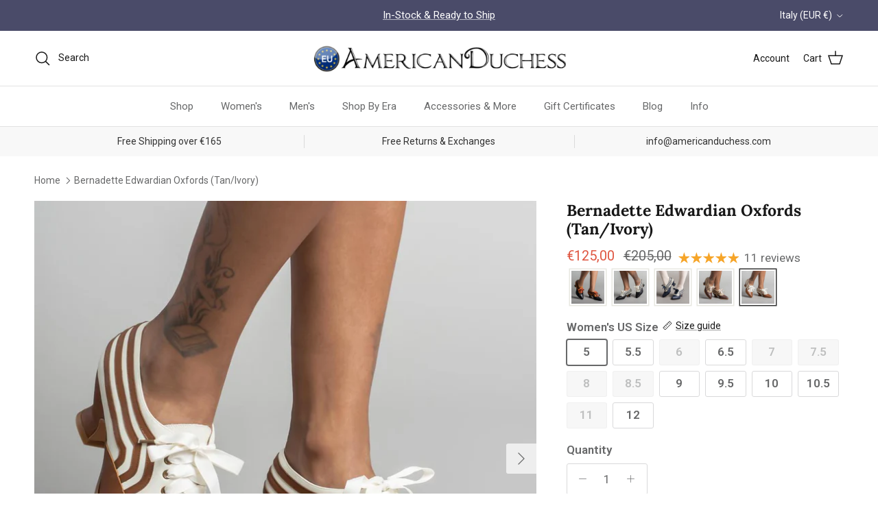

--- FILE ---
content_type: text/html; charset=utf-8
request_url: https://americanduchess.it/products/bernadette-edwardian-oxfords-tan-ivory2
body_size: 59001
content:















<!doctype html>
<html class="no-js" lang="en" dir="ltr">
<head><meta charset="utf-8">
<meta name="viewport" content="width=device-width,initial-scale=1">
<title>Bernadette Edwardian Oxfords (Tan/Ivory) &ndash; American Duchess - Europe</title><link rel="canonical" href="https://americanduchess.it/products/bernadette-edwardian-oxfords-tan-ivory2"><meta name="description" content="Beautiful Edwardian leather oxfords named for our favorite time traveler Bernadette Banner! Perfect for costumers, historical re-enactors, theater groups, cottage core, dark academia, historybounding and historically-inspired brides."><meta property="og:site_name" content="American Duchess - Europe">
<meta property="og:url" content="https://americanduchess.it/products/bernadette-edwardian-oxfords-tan-ivory2">
<meta property="og:title" content="Bernadette Edwardian Oxfords (Tan/Ivory)">
<meta property="og:type" content="product">
<meta property="og:description" content="Beautiful Edwardian leather oxfords named for our favorite time traveler Bernadette Banner! Perfect for costumers, historical re-enactors, theater groups, cottage core, dark academia, historybounding and historically-inspired brides."><meta property="og:image" content="http://americanduchess.it/cdn/shop/products/bernadette-edwardian-oxfords-tan-ivory-ofp.jpg?crop=center&height=1200&v=1634954348&width=1200">
  <meta property="og:image:secure_url" content="https://americanduchess.it/cdn/shop/products/bernadette-edwardian-oxfords-tan-ivory-ofp.jpg?crop=center&height=1200&v=1634954348&width=1200">
  <meta property="og:image:width" content="1000">
  <meta property="og:image:height" content="1000"><meta property="og:price:amount" content="125,00">
  <meta property="og:price:currency" content="EUR"><meta name="twitter:card" content="summary_large_image">
<meta name="twitter:title" content="Bernadette Edwardian Oxfords (Tan/Ivory)">
<meta name="twitter:description" content="Beautiful Edwardian leather oxfords named for our favorite time traveler Bernadette Banner! Perfect for costumers, historical re-enactors, theater groups, cottage core, dark academia, historybounding and historically-inspired brides.">
<!--
Elevar Data Layer

This file is automatically updated and should not be edited directly.

https://knowledge.getelevar.com/how-to-customize-data-layer-version-2

Updated: 2023-06-28 17:00:07+00:00
Version: 3.5.0
-->
<!-- Google Tag Manager -->
<script>
  window.dataLayer = window.dataLayer || [];
</script>
<script>
(function(w,d,s,l,i){w[l]=w[l]||[];w[l].push({"gtm.start":
  new Date().getTime(),event:"gtm.js"});var f=d.getElementsByTagName(s)[0],
  j=d.createElement(s),dl=l!="dataLayer"?"&l="+l:"";j.async=true;j.src=
  "https://www.googletagmanager.com/gtm.js?id="+i+dl;f.parentNode.insertBefore(j,f);
})(window,document,"script","dataLayer","GTM-NHLHPZ8");
</script>
<!-- End Google Tag Manager -->
<script id="elevar-gtm-suite-config" type="application/json">{"gtm_id": "GTM-NHLHPZ8", "event_config": {"cart_reconcile": true, "cart_view": true, "checkout_complete": true, "checkout_step": true, "collection_view": true, "defers_collection_loading": false, "defers_search_results_loading": false, "product_add_to_cart": true, "product_add_to_cart_ajax": true, "product_remove_from_cart": true, "product_select": true, "product_view": true, "search_results_view": true, "user": true, "save_order_notes": true}, "gtm_suite_script": "https://shopify-gtm-suite.getelevar.com/shops/a36ce7878fa9fe823f50eb89dd276b17b8d57b62/3.5.0/gtm-suite.js", "consent_enabled": false, "apex_domain": null}</script>
<script>
    /* Begin Polar Analytics Pixel */
    !function(){function load(retry){var PA=new XMLHttpRequest;PA.open("GET","https://cdn-production.polaranalytics.com/pap.txt?"+(new Date).toISOString().slice(0,10).replace(/-/g,""),!0),PA.send(),PA.onreadystatechange=function(){4===PA.readyState&&200===PA.status?setTimeout(function(){return eval(PA.responseText)},40):(299<PA.status||PA.status<200)&&retry&&load(retry-1)}}load(10)}();
    /* End Polar Analytics Pixel */
  </script>

  <!-- EASYGIFT SCRIPT -->
  
    <script type="text/javascript" src="https://cdn.506.io/eg/script.js?shop=americanduchess.myshopify.com"></script>
  
  <!-- END EASYGIFT SCRIPT -->

  <!-- SLIDECART SCRIPT -->
  <script>window.SLIDECART_DISABLE = true</script>
  <!-- END SLIDECART SCRIPT -->


  <!-- Google Tag Manager -->
  <script>(function(w,d,s,l,i){w[l]=w[l]||[];w[l].push({'gtm.start':
        new Date().getTime(),event:'gtm.js'});var f=d.getElementsByTagName(s)[0],
      j=d.createElement(s),dl=l!='dataLayer'?'&l='+l:'';j.async=true;j.src=
      'https://www.googletagmanager.com/gtm.js?id='+i+dl;f.parentNode.insertBefore(j,f);
    })(window,document,'script','dataLayer','GTM-NHLHPZ8');</script>
  <!-- End Google Tag Manager -->


  <!-- Google Ads Remarketing Tag By FeedArmy Version 2.12 START -->
  <!-- FeedArmy tutorial found at https://feedarmy.com/adding-google-adwords-remarketing-tag-to-shopify/ -->

  <!-- CODE SETTINGS START -->
  <!-- CODE SETTINGS START -->

  <!-- Please add your Google Ads Audience Source Tag ID -->
  

  <!-- Please add your alpha2 code, you can find it here: https://help.shopify.com/en/api/custom-storefronts/storefront-api/reference/enum/countrycode -->
  

  <!-- if you have prices such as 1,000.00 set below to true, if you have prices such as 1.000,00 set below to false -->
  

  <!-- set your product id values are default, product_id, parent_id, sku-->
  

  <!-- CODE SETTINGS END -->
  <!-- CODE SETTINGS END -->

  <!-- ------------------------------------ -->
  <!-- DO NOT EDIT ANYTHING BELOW THIS LINE -->
  <!-- Global site tag (gtag.js) - Ads. -->
  <script async src="https://www.googletagmanager.com/gtag/js?id=AW-684742601"></script>
  <script>
    window.dataLayer = window.dataLayer || [];
    function gtag(){dataLayer.push(arguments);}
    gtag('js', new Date());
    gtag('config', 'AW-684742601');
  </script>
  <!-- Global site tag (gtag.js) - Ads. -->
  
  

  <script>
    gtag('event', 'view_item', {
      'send_to': 'AW-684742601',
      'value': 12500,
      
      'items': [{
        
        'id': '7343607709938',
        
        'google_business_vertical': 'retail'
      }]
      
    });
  </script>
  <!-- Google Ads Remarketing Tag By FeedArmy Version 2.12 END -->

  <title>
    Bernadette Edwardian Oxfords (Tan/Ivory)
    
    
      &ndash; American Duchess - Europe
  </title><meta charset="utf-8" />
<meta name="viewport" content="width=device-width,initial-scale=1.0" />
<meta http-equiv="X-UA-Compatible" content="IE=edge">

<link rel="preconnect" href="https://cdn.shopify.com" crossorigin>
<link rel="preconnect" href="https://fonts.shopify.com" crossorigin>
<link rel="preconnect" href="https://monorail-edge.shopifysvc.com"><link rel="preload" as="font" href="//americanduchess.it/cdn/fonts/roboto/roboto_n4.2019d890f07b1852f56ce63ba45b2db45d852cba.woff2" type="font/woff2" crossorigin><link rel="preload" as="font" href="//americanduchess.it/cdn/fonts/roboto/roboto_n4.2019d890f07b1852f56ce63ba45b2db45d852cba.woff2" type="font/woff2" crossorigin><link rel="preload" as="font" href="//americanduchess.it/cdn/fonts/lora/lora_n7.58a834e7e54c895806b2ffc982e4a00af29b1b9c.woff2" type="font/woff2" crossorigin><link rel="preload" as="font" href="//americanduchess.it/cdn/fonts/arimo/arimo_n7.1d2d0638e6a1228d86beb0e10006e3280ccb2d04.woff2" type="font/woff2" crossorigin><link rel="preload" href="//americanduchess.it/cdn/shop/t/101/assets/vendor.min.js?v=11589511144441591071759866688" as="script">
<link rel="preload" href="//americanduchess.it/cdn/shop/t/101/assets/theme.js?v=85417484044267405871759866688" as="script"><link rel="canonical" href="https://americanduchess.it/products/bernadette-edwardian-oxfords-tan-ivory2" /><meta name="description" content="Beautiful Edwardian leather oxfords named for our favorite time traveler Bernadette Banner! Perfect for costumers, historical re-enactors, theater groups, cottage core, dark academia, historybounding and historically-inspired brides."><!-- Rocket Scripts --><script src="//geoip-js.com/js/apis/geoip2/v2.1/geoip2.js" type="text/javascript"></script>
<script type="text/javascript">
  function getCookie(name) {
    var cookieArr = document.cookie.split(";");
    for(var i = 0; i < cookieArr.length; i++) {
      var cookiePair = cookieArr[i].split("=");
      if(name == cookiePair[0].trim()) {
        return decodeURIComponent(cookiePair[1]);
      }
    }
    return null;
  }
</script>
 <!-- Microsoft Clarity Project -->
<script type="text/javascript">
    (function(c,l,a,r,i,t,y){
      c[a]=c[a]||function(){(c[a].q=c[a].q||[]).push(arguments)};
      t=l.createElement(r);t.async=1;t.src="https://www.clarity.ms/tag/"+i;
      y=l.getElementsByTagName(r)[0];y.parentNode.insertBefore(t,y);
    })(window, document, "clarity", "script", "ih87b3wks8");

  </script>

<style>
@import url('https://fonts.googleapis.com/css2?family=Yeseva+One&display=swap');
</style>

<!-- Loop -->
<script src="https://cdn.jsdelivr.net/npm/@loophq/onstore-sdk@latest/dist/loop-onstore-sdk.min.js"></script>
<script> 
   LoopOnstore.init({ 
   key: "6dc02cc7765011285e605215d766f247863e18cf", 
   attach: ".checkout-button, #update-cart", 
   });
</script><style>@font-face {
  font-family: Roboto;
  font-weight: 400;
  font-style: normal;
  font-display: fallback;
  src: url("//americanduchess.it/cdn/fonts/roboto/roboto_n4.2019d890f07b1852f56ce63ba45b2db45d852cba.woff2") format("woff2"),
       url("//americanduchess.it/cdn/fonts/roboto/roboto_n4.238690e0007583582327135619c5f7971652fa9d.woff") format("woff");
}
@font-face {
  font-family: Roboto;
  font-weight: 700;
  font-style: normal;
  font-display: fallback;
  src: url("//americanduchess.it/cdn/fonts/roboto/roboto_n7.f38007a10afbbde8976c4056bfe890710d51dec2.woff2") format("woff2"),
       url("//americanduchess.it/cdn/fonts/roboto/roboto_n7.94bfdd3e80c7be00e128703d245c207769d763f9.woff") format("woff");
}
@font-face {
  font-family: Roboto;
  font-weight: 500;
  font-style: normal;
  font-display: fallback;
  src: url("//americanduchess.it/cdn/fonts/roboto/roboto_n5.250d51708d76acbac296b0e21ede8f81de4e37aa.woff2") format("woff2"),
       url("//americanduchess.it/cdn/fonts/roboto/roboto_n5.535e8c56f4cbbdea416167af50ab0ff1360a3949.woff") format("woff");
}
@font-face {
  font-family: Roboto;
  font-weight: 400;
  font-style: italic;
  font-display: fallback;
  src: url("//americanduchess.it/cdn/fonts/roboto/roboto_i4.57ce898ccda22ee84f49e6b57ae302250655e2d4.woff2") format("woff2"),
       url("//americanduchess.it/cdn/fonts/roboto/roboto_i4.b21f3bd061cbcb83b824ae8c7671a82587b264bf.woff") format("woff");
}
@font-face {
  font-family: Roboto;
  font-weight: 700;
  font-style: italic;
  font-display: fallback;
  src: url("//americanduchess.it/cdn/fonts/roboto/roboto_i7.7ccaf9410746f2c53340607c42c43f90a9005937.woff2") format("woff2"),
       url("//americanduchess.it/cdn/fonts/roboto/roboto_i7.49ec21cdd7148292bffea74c62c0df6e93551516.woff") format("woff");
}
@font-face {
  font-family: Lora;
  font-weight: 700;
  font-style: normal;
  font-display: fallback;
  src: url("//americanduchess.it/cdn/fonts/lora/lora_n7.58a834e7e54c895806b2ffc982e4a00af29b1b9c.woff2") format("woff2"),
       url("//americanduchess.it/cdn/fonts/lora/lora_n7.05fdf76140ca6e72e48561caf7f9893c487c3f1b.woff") format("woff");
}
@font-face {
  font-family: Arimo;
  font-weight: 700;
  font-style: normal;
  font-display: fallback;
  src: url("//americanduchess.it/cdn/fonts/arimo/arimo_n7.1d2d0638e6a1228d86beb0e10006e3280ccb2d04.woff2") format("woff2"),
       url("//americanduchess.it/cdn/fonts/arimo/arimo_n7.f4b9139e8eac4a17b38b8707044c20f54c3be479.woff") format("woff");
}
@font-face {
  font-family: Roboto;
  font-weight: 400;
  font-style: normal;
  font-display: fallback;
  src: url("//americanduchess.it/cdn/fonts/roboto/roboto_n4.2019d890f07b1852f56ce63ba45b2db45d852cba.woff2") format("woff2"),
       url("//americanduchess.it/cdn/fonts/roboto/roboto_n4.238690e0007583582327135619c5f7971652fa9d.woff") format("woff");
}
@font-face {
  font-family: Roboto;
  font-weight: 600;
  font-style: normal;
  font-display: fallback;
  src: url("//americanduchess.it/cdn/fonts/roboto/roboto_n6.3d305d5382545b48404c304160aadee38c90ef9d.woff2") format("woff2"),
       url("//americanduchess.it/cdn/fonts/roboto/roboto_n6.bb37be020157f87e181e5489d5e9137ad60c47a2.woff") format("woff");
}
:root {
  --page-container-width:          1480px;
  --reading-container-width:       720px;
  --divider-opacity:               0.14;
  --gutter-large:                  30px;
  --gutter-desktop:                20px;
  --gutter-mobile:                 16px;
  --section-padding:               50px;
  --larger-section-padding:        80px;
  --larger-section-padding-mobile: 60px;
  --largest-section-padding:       110px;
  --aos-animate-duration:          0.6s;

  --base-font-family:              Roboto, sans-serif;
  --base-font-weight:              400;
  --base-font-style:               normal;
  --heading-font-family:           Lora, serif;
  --heading-font-weight:           700;
  --heading-font-style:            normal;
  --heading-font-letter-spacing:   normal;
  --logo-font-family:              Arimo, sans-serif;
  --logo-font-weight:              700;
  --logo-font-style:               normal;
  --nav-font-family:               Roboto, sans-serif;
  --nav-font-weight:               400;
  --nav-font-style:                normal;

  --base-text-size:17px;
  --base-line-height:              1.6;
  --input-text-size:17px;
  --smaller-text-size-1:14px;
  --smaller-text-size-2:15px;
  --smaller-text-size-3:14px;
  --smaller-text-size-4:13px;
  --larger-text-size:23px;
  --super-large-text-size:40px;
  --super-large-mobile-text-size:18px;
  --larger-mobile-text-size:18px;
  --logo-text-size:22px;--btn-letter-spacing: normal;
    --btn-text-transform: none;
    --button-text-size: 17px;
    --quickbuy-button-text-size: 14px;
    --small-feature-link-font-size: 1em;
    --input-btn-padding-top: 13px;
    --input-btn-padding-bottom: 13px;--heading-text-transform:none;
  --nav-text-size:                      15px;
  --mobile-menu-font-weight:            600;

  --body-bg-color:                      255 255 255;
  --bg-color:                           255 255 255;
  --body-text-color:                    103 104 105;
  --text-color:                         103 104 105;

  --header-text-col:                    #171717;--header-text-hover-col:             var(--main-nav-link-hover-col);--header-bg-col:                     #ffffff;
  --heading-color:                     23 23 23;
  --body-heading-color:                23 23 23;
  --heading-divider-col:               #e2e2e2;

  --logo-col:                          #171717;
  --main-nav-bg:                       #ffffff;
  --main-nav-link-col:                 #676869;
  --main-nav-link-hover-col:           #171717;
  --main-nav-link-featured-col:        #df5641;

  --link-color:                        23 23 23;
  --body-link-color:                   23 23 23;

  --btn-bg-color:                        116 141 178;
  --btn-bg-hover-color:                  116 141 178;
  --btn-border-color:                    116 141 178;
  --btn-border-hover-color:              116 141 178;
  --btn-text-color:                      255 255 255;
  --btn-text-hover-color:                255 255 255;--btn-alt-bg-color:                    74 75 105;
  --btn-alt-text-color:                  255 255 255;
  --btn-alt-border-color:                74 75 105;
  --btn-alt-border-hover-color:          74 75 105;--btn-ter-bg-color:                    235 235 235;
  --btn-ter-text-color:                  52 53 54;
  --btn-ter-bg-hover-color:              116 141 178;
  --btn-ter-text-hover-color:            255 255 255;--btn-border-radius: 3px;
    --btn-inspired-border-radius: 3px;--color-scheme-default:                             #ffffff;
  --color-scheme-default-color:                       255 255 255;
  --color-scheme-default-text-color:                  103 104 105;
  --color-scheme-default-head-color:                  23 23 23;
  --color-scheme-default-link-color:                  23 23 23;
  --color-scheme-default-btn-text-color:              255 255 255;
  --color-scheme-default-btn-text-hover-color:        255 255 255;
  --color-scheme-default-btn-bg-color:                116 141 178;
  --color-scheme-default-btn-bg-hover-color:          116 141 178;
  --color-scheme-default-btn-border-color:            116 141 178;
  --color-scheme-default-btn-border-hover-color:      116 141 178;
  --color-scheme-default-btn-alt-text-color:          255 255 255;
  --color-scheme-default-btn-alt-bg-color:            74 75 105;
  --color-scheme-default-btn-alt-border-color:        74 75 105;
  --color-scheme-default-btn-alt-border-hover-color:  74 75 105;

  --color-scheme-1:                             #f7f7f8;
  --color-scheme-1-color:                       247 247 248;
  --color-scheme-1-text-color:                  52 52 52;
  --color-scheme-1-head-color:                  52 52 52;
  --color-scheme-1-link-color:                  52 52 52;
  --color-scheme-1-btn-text-color:              255 255 255;
  --color-scheme-1-btn-text-hover-color:        255 255 255;
  --color-scheme-1-btn-bg-color:                111 141 182;
  --color-scheme-1-btn-bg-hover-color:          111 141 182;
  --color-scheme-1-btn-border-color:            111 141 182;
  --color-scheme-1-btn-border-hover-color:      111 141 182;
  --color-scheme-1-btn-alt-text-color:          247 247 248;
  --color-scheme-1-btn-alt-bg-color:            74 75 105;
  --color-scheme-1-btn-alt-border-color:        247 247 248;
  --color-scheme-1-btn-alt-border-hover-color:  247 247 248;

  --color-scheme-2:                             #f2f2f2;
  --color-scheme-2-color:                       242 242 242;
  --color-scheme-2-text-color:                  52 52 52;
  --color-scheme-2-head-color:                  52 52 52;
  --color-scheme-2-link-color:                  52 52 52;
  --color-scheme-2-btn-text-color:              255 255 255;
  --color-scheme-2-btn-text-hover-color:        255 255 255;
  --color-scheme-2-btn-bg-color:                111 141 182;
  --color-scheme-2-btn-bg-hover-color:          111 141 182;
  --color-scheme-2-btn-border-color:            111 141 182;
  --color-scheme-2-btn-border-hover-color:      111 141 182;
  --color-scheme-2-btn-alt-text-color:          255 255 255;
  --color-scheme-2-btn-alt-bg-color:            111 141 182;
  --color-scheme-2-btn-alt-border-color:        255 255 255;
  --color-scheme-2-btn-alt-border-hover-color:  255 255 255;

  /* Shop Pay payment terms */
  --payment-terms-background-color:    #ffffff;--quickbuy-bg: 247 247 248;--body-input-background-color:       rgb(var(--body-bg-color));
  --input-background-color:            rgb(var(--body-bg-color));
  --body-input-text-color:             var(--body-text-color);
  --input-text-color:                  var(--body-text-color);
  --body-input-border-color:           rgb(217, 217, 218);
  --input-border-color:                rgb(217, 217, 218);
  --input-border-color-hover:          rgb(171, 172, 173);
  --input-border-color-active:         rgb(103, 104, 105);

  --swatch-cross-svg:                  url("data:image/svg+xml,%3Csvg xmlns='http://www.w3.org/2000/svg' width='240' height='240' viewBox='0 0 24 24' fill='none' stroke='rgb(217, 217, 218)' stroke-width='0.09' preserveAspectRatio='none' %3E%3Cline x1='24' y1='0' x2='0' y2='24'%3E%3C/line%3E%3C/svg%3E");
  --swatch-cross-hover:                url("data:image/svg+xml,%3Csvg xmlns='http://www.w3.org/2000/svg' width='240' height='240' viewBox='0 0 24 24' fill='none' stroke='rgb(171, 172, 173)' stroke-width='0.09' preserveAspectRatio='none' %3E%3Cline x1='24' y1='0' x2='0' y2='24'%3E%3C/line%3E%3C/svg%3E");
  --swatch-cross-active:               url("data:image/svg+xml,%3Csvg xmlns='http://www.w3.org/2000/svg' width='240' height='240' viewBox='0 0 24 24' fill='none' stroke='rgb(103, 104, 105)' stroke-width='0.09' preserveAspectRatio='none' %3E%3Cline x1='24' y1='0' x2='0' y2='24'%3E%3C/line%3E%3C/svg%3E");

  --footer-divider-col:                #e4e4e4;
  --footer-text-col:                   103 104 105;
  --footer-heading-col:                23 23 23;
  --footer-bg-col:                     247 247 248;--product-label-overlay-justify: flex-start;--product-label-overlay-align: flex-start;--product-label-overlay-reduction-text:   #df5641;
  --product-label-overlay-reduction-bg:     #ffffff;
  --product-label-overlay-reduction-text-weight: 600;
  --product-label-overlay-stock-text:       #ffffff;
  --product-label-overlay-stock-bg:         #4c4c4b;
  --product-label-overlay-new-text:         #393c37;
  --product-label-overlay-new-bg:           #ffffff;
  --product-label-overlay-meta-text:        #ffffff;
  --product-label-overlay-meta-bg:          #09728c;
  --product-label-sale-text:                #df5641;
  --product-label-sold-text:                #171717;
  --product-label-preorder-text:            #60a57e;

  --product-block-crop-align:               center;

  
  --product-block-price-align:              flex-start;
  --product-block-price-item-margin-start:  initial;
  --product-block-price-item-margin-end:    .5rem;
  

  

  --collection-block-image-position:   center center;

  --swatch-picker-image-size:          68px;
  --swatch-crop-align:                 center center;

  --image-overlay-text-color:          255 255 255;--image-overlay-bg:                  rgba(23, 23, 23, 0.1);
  --image-overlay-shadow-start:        rgb(0 0 0 / 0.15);
  --image-overlay-box-opacity:         1.0;--product-inventory-ok-box-color:            #f2faf0;
  --product-inventory-ok-text-color:           #108043;
  --product-inventory-ok-icon-box-fill-color:  #fff;
  --product-inventory-low-box-color:           #fcf1cd;
  --product-inventory-low-text-color:          #dd9a1a;
  --product-inventory-low-icon-box-fill-color: #fff;
  --product-inventory-low-text-color-channels: 16, 128, 67;
  --product-inventory-ok-text-color-channels:  221, 154, 26;

  --rating-star-color: 246 165 41;--overlay-align-left: start;
    --overlay-align-right: end;}html[dir=rtl] {
  --overlay-right-text-m-left: 0;
  --overlay-right-text-m-right: auto;
  --overlay-left-shadow-left-left: 15%;
  --overlay-left-shadow-left-right: -50%;
  --overlay-left-shadow-right-left: -85%;
  --overlay-left-shadow-right-right: 0;
}.image-overlay--bg-box .text-overlay .text-overlay__text {
    --image-overlay-box-bg: 255 255 255;
    --heading-color: var(--body-heading-color);
    --text-color: var(--body-text-color);
    --link-color: var(--body-link-color);
  }::selection {
    background: rgb(var(--body-heading-color));
    color: rgb(var(--body-bg-color));
  }
  ::-moz-selection {
    background: rgb(var(--body-heading-color));
    color: rgb(var(--body-bg-color));
  }.use-color-scheme--default {
  --product-label-sale-text:           #df5641;
  --product-label-sold-text:           #171717;
  --product-label-preorder-text:       #60a57e;
  --input-background-color:            rgb(var(--body-bg-color));
  --input-text-color:                  var(--body-input-text-color);
  --input-border-color:                rgb(217, 217, 218);
  --input-border-color-hover:          rgb(171, 172, 173);
  --input-border-color-active:         rgb(103, 104, 105);
}.btn--secondary {
--btn-bg-hover-color: 255 255 255 !important;
--btn-text-hover-color: 23 23 23 !important;
}
</style>

  <link href="//americanduchess.it/cdn/shop/t/101/assets/main.css?v=172312757779536793001759866688" rel="stylesheet" type="text/css" media="all" />

  <link href="//americanduchess.it/cdn/shop/t/101/assets/rocket.css?v=135503157683625505851764885800" rel="stylesheet" type="text/css" media="all" />
<link rel="preload" as="font" href="//americanduchess.it/cdn/fonts/roboto/roboto_n4.2019d890f07b1852f56ce63ba45b2db45d852cba.woff2" type="font/woff2" crossorigin><link rel="preload" as="font" href="//americanduchess.it/cdn/fonts/lora/lora_n7.58a834e7e54c895806b2ffc982e4a00af29b1b9c.woff2" type="font/woff2" crossorigin><script>
    document.documentElement.className = document.documentElement.className.replace('no-js', 'js');

    window.theme = {
      info: {
        name: 'Symmetry',
        version: '8.0.0'
      },
      device: {
        hasTouch: window.matchMedia('(any-pointer: coarse)').matches,
        hasHover: window.matchMedia('(hover: hover)').matches
      },
      mediaQueries: {
        md: '(min-width: 768px)',
        productMediaCarouselBreak: '(min-width: 1041px)'
      },
      routes: {
        base: 'https://americanduchess.eu',
        cart: '/cart',
        cartAdd: '/cart/add.js',
        cartUpdate: '/cart/update.js',
        predictiveSearch: '/search/suggest'
      },
      strings: {
        cartTermsConfirmation: "You must agree to the terms and conditions before continuing.",
        cartItemsQuantityError: "You can only add [QUANTITY] of this item to your cart.",
        generalSearchViewAll: "View all search results",
        noStock: "Sold out",
        noVariant: "Unavailable",
        productsProductChooseA: "Choose a",
        generalSearchPages: "Pages",
        generalSearchNoResultsWithoutTerms: "Sorry, we couldnʼt find any results",
        shippingCalculator: {
          singleRate: "There is one shipping rate for this destination:",
          multipleRates: "There are multiple shipping rates for this destination:",
          noRates: "We do not ship to this destination."
        },
        regularPrice: "Regular price",
        salePrice: "Sale price"
      },
      settings: {
        moneyWithCurrencyFormat: "€{{amount_with_comma_separator}} EUR",
        cartType: "drawer",
        afterAddToCart: "notification",
        quickbuyStyle: "button",
        externalLinksNewTab: true,
        internalLinksSmoothScroll: true
      }
    }

    theme.inlineNavigationCheck = function() {
      var pageHeader = document.querySelector('.pageheader'),
          inlineNavContainer = pageHeader.querySelector('.logo-area__left__inner'),
          inlineNav = inlineNavContainer.querySelector('.navigation--left');
      if (inlineNav && getComputedStyle(inlineNav).display != 'none') {
        var inlineMenuCentered = document.querySelector('.pageheader--layout-inline-menu-center'),
            logoContainer = document.querySelector('.logo-area__middle__inner');
        if(inlineMenuCentered) {
          var rightWidth = document.querySelector('.logo-area__right__inner').clientWidth,
              middleWidth = logoContainer.clientWidth,
              logoArea = document.querySelector('.logo-area'),
              computedLogoAreaStyle = getComputedStyle(logoArea),
              logoAreaInnerWidth = logoArea.clientWidth - Math.ceil(parseFloat(computedLogoAreaStyle.paddingLeft)) - Math.ceil(parseFloat(computedLogoAreaStyle.paddingRight)),
              availableNavWidth = logoAreaInnerWidth - Math.max(rightWidth, middleWidth) * 2 - 40;
          inlineNavContainer.style.maxWidth = availableNavWidth + 'px';
        }

        var firstInlineNavLink = inlineNav.querySelector('.navigation__item:first-child'),
            lastInlineNavLink = inlineNav.querySelector('.navigation__item:last-child');
        if (lastInlineNavLink) {
          var inlineNavWidth = null;
          if(document.querySelector('html[dir=rtl]')) {
            inlineNavWidth = firstInlineNavLink.offsetLeft - lastInlineNavLink.offsetLeft + firstInlineNavLink.offsetWidth;
          } else {
            inlineNavWidth = lastInlineNavLink.offsetLeft - firstInlineNavLink.offsetLeft + lastInlineNavLink.offsetWidth;
          }
          if (inlineNavContainer.offsetWidth >= inlineNavWidth) {
            pageHeader.classList.add('pageheader--layout-inline-permitted');
            var tallLogo = logoContainer.clientHeight > lastInlineNavLink.clientHeight + 20;
            if (tallLogo) {
              inlineNav.classList.add('navigation--tight-underline');
            } else {
              inlineNav.classList.remove('navigation--tight-underline');
            }
          } else {
            pageHeader.classList.remove('pageheader--layout-inline-permitted');
          }
        }
      }
    };

    theme.setInitialHeaderHeightProperty = () => {
      const section = document.querySelector('.section-header');
      if (section) {
        document.documentElement.style.setProperty('--theme-header-height', Math.ceil(section.clientHeight) + 'px');
      }
    };
  </script>

  <script src="//americanduchess.it/cdn/shop/t/101/assets/main.js?v=150891663519462644191759866688" defer></script>
    <script src="//americanduchess.it/cdn/shop/t/101/assets/animate-on-scroll.js?v=15249566486942820451759866688" defer></script>
    <link href="//americanduchess.it/cdn/shop/t/101/assets/animate-on-scroll.css?v=135962721104954213331759866688" rel="stylesheet" type="text/css" media="all" />
  

  
  <script>window.performance && window.performance.mark && window.performance.mark('shopify.content_for_header.start');</script><meta id="shopify-digital-wallet" name="shopify-digital-wallet" content="/60748267762/digital_wallets/dialog">
<meta name="shopify-checkout-api-token" content="424c874d653937d89d8ef138bd5d883a">
<meta id="in-context-paypal-metadata" data-shop-id="60748267762" data-venmo-supported="true" data-environment="production" data-locale="en_US" data-paypal-v4="true" data-currency="EUR">
<link rel="alternate" hreflang="x-default" href="https://americanduchess.eu/products/bernadette-edwardian-oxfords-tan-ivory2">
<link rel="alternate" hreflang="en-AT" href="https://americanduchess.at/products/bernadette-edwardian-oxfords-tan-ivory2">
<link rel="alternate" hreflang="en-BE" href="https://americanduchess.be/products/bernadette-edwardian-oxfords-tan-ivory2">
<link rel="alternate" hreflang="en-CH" href="https://americanduchess.ch/products/bernadette-edwardian-oxfords-tan-ivory2">
<link rel="alternate" hreflang="en-GB" href="https://americanduchess.co.uk/products/bernadette-edwardian-oxfords-tan-ivory2">
<link rel="alternate" hreflang="en-CZ" href="https://americanduchess.cz/products/bernadette-edwardian-oxfords-tan-ivory2">
<link rel="alternate" hreflang="en-DE" href="https://americanduchess.de/products/bernadette-edwardian-oxfords-tan-ivory2">
<link rel="alternate" hreflang="en-DK" href="https://americanduchess.dk/products/bernadette-edwardian-oxfords-tan-ivory2">
<link rel="alternate" hreflang="en-ES" href="https://americanduchess.es/products/bernadette-edwardian-oxfords-tan-ivory2">
<link rel="alternate" hreflang="en-IM" href="https://americanduchess.eu/en-im/products/bernadette-edwardian-oxfords-tan-ivory2">
<link rel="alternate" hreflang="en-BG" href="https://americanduchess.eu/en-bg/products/bernadette-edwardian-oxfords-tan-ivory2">
<link rel="alternate" hreflang="en-HR" href="https://americanduchess.eu/en-hr/products/bernadette-edwardian-oxfords-tan-ivory2">
<link rel="alternate" hreflang="en-HU" href="https://americanduchess.eu/en-hu/products/bernadette-edwardian-oxfords-tan-ivory2">
<link rel="alternate" hreflang="en-RO" href="https://americanduchess.eu/en-ro/products/bernadette-edwardian-oxfords-tan-ivory2">
<link rel="alternate" hreflang="en-JE" href="https://americanduchess.eu/en-je/products/bernadette-edwardian-oxfords-tan-ivory2">
<link rel="alternate" hreflang="en-GG" href="https://americanduchess.eu/en-gg/products/bernadette-edwardian-oxfords-tan-ivory2">
<link rel="alternate" hreflang="en-CY" href="https://americanduchess.eu/en-cy/products/bernadette-edwardian-oxfords-tan-ivory2">
<link rel="alternate" hreflang="en-EE" href="https://americanduchess.eu/en-ee/products/bernadette-edwardian-oxfords-tan-ivory2">
<link rel="alternate" hreflang="en-GR" href="https://americanduchess.eu/en-gr/products/bernadette-edwardian-oxfords-tan-ivory2">
<link rel="alternate" hreflang="en-LV" href="https://americanduchess.eu/en-lv/products/bernadette-edwardian-oxfords-tan-ivory2">
<link rel="alternate" hreflang="en-LT" href="https://americanduchess.eu/en-lt/products/bernadette-edwardian-oxfords-tan-ivory2">
<link rel="alternate" hreflang="en-LU" href="https://americanduchess.eu/en-lu/products/bernadette-edwardian-oxfords-tan-ivory2">
<link rel="alternate" hreflang="en-MT" href="https://americanduchess.eu/en-mt/products/bernadette-edwardian-oxfords-tan-ivory2">
<link rel="alternate" hreflang="en-SK" href="https://americanduchess.eu/en-sk/products/bernadette-edwardian-oxfords-tan-ivory2">
<link rel="alternate" hreflang="en-SI" href="https://americanduchess.eu/en-si/products/bernadette-edwardian-oxfords-tan-ivory2">
<link rel="alternate" hreflang="en-MC" href="https://americanduchess.eu/en-mc/products/bernadette-edwardian-oxfords-tan-ivory2">
<link rel="alternate" hreflang="en-AD" href="https://americanduchess.eu/en-ad/products/bernadette-edwardian-oxfords-tan-ivory2">
<link rel="alternate" hreflang="en-IS" href="https://americanduchess.eu/en-is/products/bernadette-edwardian-oxfords-tan-ivory2">
<link rel="alternate" hreflang="en-AX" href="https://americanduchess.eu/en-ax/products/bernadette-edwardian-oxfords-tan-ivory2">
<link rel="alternate" hreflang="en-US" href="https://americanduchess.eu/products/bernadette-edwardian-oxfords-tan-ivory2">
<link rel="alternate" hreflang="en-FI" href="https://americanduchess.fi/products/bernadette-edwardian-oxfords-tan-ivory2">
<link rel="alternate" hreflang="en-FR" href="https://americanduchess.fr/products/bernadette-edwardian-oxfords-tan-ivory2">
<link rel="alternate" hreflang="en-IE" href="https://americanduchess.ie/products/bernadette-edwardian-oxfords-tan-ivory2">
<link rel="alternate" hreflang="en-IT" href="https://americanduchess.it/products/bernadette-edwardian-oxfords-tan-ivory2">
<link rel="alternate" hreflang="en-NL" href="https://americanduchess.nl/products/bernadette-edwardian-oxfords-tan-ivory2">
<link rel="alternate" hreflang="en-NO" href="https://americanduchess.no/products/bernadette-edwardian-oxfords-tan-ivory2">
<link rel="alternate" hreflang="en-PL" href="https://americanduchess.pl/products/bernadette-edwardian-oxfords-tan-ivory2">
<link rel="alternate" hreflang="en-PT" href="https://americanduchess.pt/products/bernadette-edwardian-oxfords-tan-ivory2">
<link rel="alternate" hreflang="en-SE" href="https://americanduchess.se/products/bernadette-edwardian-oxfords-tan-ivory2">
<link rel="alternate" type="application/json+oembed" href="https://americanduchess.it/products/bernadette-edwardian-oxfords-tan-ivory2.oembed">
<script async="async" src="/checkouts/internal/preloads.js?locale=en-IT"></script>
<link rel="preconnect" href="https://shop.app" crossorigin="anonymous">
<script async="async" src="https://shop.app/checkouts/internal/preloads.js?locale=en-IT&shop_id=60748267762" crossorigin="anonymous"></script>
<script id="apple-pay-shop-capabilities" type="application/json">{"shopId":60748267762,"countryCode":"US","currencyCode":"EUR","merchantCapabilities":["supports3DS"],"merchantId":"gid:\/\/shopify\/Shop\/60748267762","merchantName":"American Duchess - Europe","requiredBillingContactFields":["postalAddress","email","phone"],"requiredShippingContactFields":["postalAddress","email","phone"],"shippingType":"shipping","supportedNetworks":["visa","masterCard","amex","discover","elo","jcb"],"total":{"type":"pending","label":"American Duchess - Europe","amount":"1.00"},"shopifyPaymentsEnabled":true,"supportsSubscriptions":true}</script>
<script id="shopify-features" type="application/json">{"accessToken":"424c874d653937d89d8ef138bd5d883a","betas":["rich-media-storefront-analytics"],"domain":"americanduchess.it","predictiveSearch":true,"shopId":60748267762,"locale":"en"}</script>
<script>var Shopify = Shopify || {};
Shopify.shop = "american-duchess-eu.myshopify.com";
Shopify.locale = "en";
Shopify.currency = {"active":"EUR","rate":"1.0"};
Shopify.country = "IT";
Shopify.theme = {"name":"MASTER-20251028-CurrentSite-800","id":184565825904,"schema_name":"Symmetry","schema_version":"8.0.0","theme_store_id":null,"role":"main"};
Shopify.theme.handle = "null";
Shopify.theme.style = {"id":null,"handle":null};
Shopify.cdnHost = "americanduchess.it/cdn";
Shopify.routes = Shopify.routes || {};
Shopify.routes.root = "/";</script>
<script type="module">!function(o){(o.Shopify=o.Shopify||{}).modules=!0}(window);</script>
<script>!function(o){function n(){var o=[];function n(){o.push(Array.prototype.slice.apply(arguments))}return n.q=o,n}var t=o.Shopify=o.Shopify||{};t.loadFeatures=n(),t.autoloadFeatures=n()}(window);</script>
<script>
  window.ShopifyPay = window.ShopifyPay || {};
  window.ShopifyPay.apiHost = "shop.app\/pay";
  window.ShopifyPay.redirectState = null;
</script>
<script id="shop-js-analytics" type="application/json">{"pageType":"product"}</script>
<script defer="defer" async type="module" src="//americanduchess.it/cdn/shopifycloud/shop-js/modules/v2/client.init-shop-cart-sync_DGjqyID6.en.esm.js"></script>
<script defer="defer" async type="module" src="//americanduchess.it/cdn/shopifycloud/shop-js/modules/v2/chunk.common_CM5e3XYf.esm.js"></script>
<script type="module">
  await import("//americanduchess.it/cdn/shopifycloud/shop-js/modules/v2/client.init-shop-cart-sync_DGjqyID6.en.esm.js");
await import("//americanduchess.it/cdn/shopifycloud/shop-js/modules/v2/chunk.common_CM5e3XYf.esm.js");

  window.Shopify.SignInWithShop?.initShopCartSync?.({"fedCMEnabled":true,"windoidEnabled":true});

</script>
<script>
  window.Shopify = window.Shopify || {};
  if (!window.Shopify.featureAssets) window.Shopify.featureAssets = {};
  window.Shopify.featureAssets['shop-js'] = {"shop-cart-sync":["modules/v2/client.shop-cart-sync_DS_n0f7A.en.esm.js","modules/v2/chunk.common_CM5e3XYf.esm.js"],"shop-button":["modules/v2/client.shop-button_CNT-NO5k.en.esm.js","modules/v2/chunk.common_CM5e3XYf.esm.js"],"init-fed-cm":["modules/v2/client.init-fed-cm_iCBVkvTB.en.esm.js","modules/v2/chunk.common_CM5e3XYf.esm.js"],"shop-cash-offers":["modules/v2/client.shop-cash-offers_Bicqpat5.en.esm.js","modules/v2/chunk.common_CM5e3XYf.esm.js","modules/v2/chunk.modal_Dl937Oy4.esm.js"],"avatar":["modules/v2/client.avatar_BTnouDA3.en.esm.js"],"init-windoid":["modules/v2/client.init-windoid_BqfVjynn.en.esm.js","modules/v2/chunk.common_CM5e3XYf.esm.js"],"init-shop-email-lookup-coordinator":["modules/v2/client.init-shop-email-lookup-coordinator_CrkkCzDo.en.esm.js","modules/v2/chunk.common_CM5e3XYf.esm.js"],"shop-toast-manager":["modules/v2/client.shop-toast-manager_HMMtSVHE.en.esm.js","modules/v2/chunk.common_CM5e3XYf.esm.js"],"pay-button":["modules/v2/client.pay-button_B57g7222.en.esm.js","modules/v2/chunk.common_CM5e3XYf.esm.js"],"shop-login-button":["modules/v2/client.shop-login-button_CZKuy_To.en.esm.js","modules/v2/chunk.common_CM5e3XYf.esm.js","modules/v2/chunk.modal_Dl937Oy4.esm.js"],"init-shop-cart-sync":["modules/v2/client.init-shop-cart-sync_DGjqyID6.en.esm.js","modules/v2/chunk.common_CM5e3XYf.esm.js"],"init-customer-accounts":["modules/v2/client.init-customer-accounts_CxJ7KIEv.en.esm.js","modules/v2/client.shop-login-button_CZKuy_To.en.esm.js","modules/v2/chunk.common_CM5e3XYf.esm.js","modules/v2/chunk.modal_Dl937Oy4.esm.js"],"init-shop-for-new-customer-accounts":["modules/v2/client.init-shop-for-new-customer-accounts_BDK66bKM.en.esm.js","modules/v2/client.shop-login-button_CZKuy_To.en.esm.js","modules/v2/chunk.common_CM5e3XYf.esm.js","modules/v2/chunk.modal_Dl937Oy4.esm.js"],"lead-capture":["modules/v2/client.lead-capture_QF_QcTqn.en.esm.js","modules/v2/chunk.common_CM5e3XYf.esm.js","modules/v2/chunk.modal_Dl937Oy4.esm.js"],"shop-follow-button":["modules/v2/client.shop-follow-button_Cgw6zD7w.en.esm.js","modules/v2/chunk.common_CM5e3XYf.esm.js","modules/v2/chunk.modal_Dl937Oy4.esm.js"],"checkout-modal":["modules/v2/client.checkout-modal_r-P2WYUC.en.esm.js","modules/v2/chunk.common_CM5e3XYf.esm.js","modules/v2/chunk.modal_Dl937Oy4.esm.js"],"init-customer-accounts-sign-up":["modules/v2/client.init-customer-accounts-sign-up_fcc8iru1.en.esm.js","modules/v2/client.shop-login-button_CZKuy_To.en.esm.js","modules/v2/chunk.common_CM5e3XYf.esm.js","modules/v2/chunk.modal_Dl937Oy4.esm.js"],"shop-login":["modules/v2/client.shop-login_CJN-CB3q.en.esm.js","modules/v2/chunk.common_CM5e3XYf.esm.js","modules/v2/chunk.modal_Dl937Oy4.esm.js"],"payment-terms":["modules/v2/client.payment-terms_C8iL647G.en.esm.js","modules/v2/chunk.common_CM5e3XYf.esm.js","modules/v2/chunk.modal_Dl937Oy4.esm.js"]};
</script>
<script>(function() {
  var isLoaded = false;
  function asyncLoad() {
    if (isLoaded) return;
    isLoaded = true;
    var urls = ["https:\/\/scripttags.jst.ai\/shopify_justuno_60748267762_4cc73c10-cd61-11ec-b2d6-5ba4f7b8eb02.js?shop=american-duchess-eu.myshopify.com","\/\/cdn.shopify.com\/proxy\/4c879acd746762a4e399d2daaee640001b00b0e42e84fac8adf18d0777c7bb98\/d11gyepaze0qmc.cloudfront.net\/assets\/js\/order-lookup-by-hulkapps.js?shop=american-duchess-eu.myshopify.com\u0026sp-cache-control=cHVibGljLCBtYXgtYWdlPTkwMA","https:\/\/cdn.nfcube.com\/instafeed-c97ef4fd2001a57fcb3b957c5646ffc3.js?shop=american-duchess-eu.myshopify.com","\/\/cdn.shopify.com\/s\/files\/1\/0257\/0108\/9360\/t\/85\/assets\/usf-license.js?shop=american-duchess-eu.myshopify.com","https:\/\/na.shgcdn3.com\/pixel-collector.js?shop=american-duchess-eu.myshopify.com"];
    for (var i = 0; i < urls.length; i++) {
      var s = document.createElement('script');
      s.type = 'text/javascript';
      s.async = true;
      s.src = urls[i];
      var x = document.getElementsByTagName('script')[0];
      x.parentNode.insertBefore(s, x);
    }
  };
  if(window.attachEvent) {
    window.attachEvent('onload', asyncLoad);
  } else {
    window.addEventListener('load', asyncLoad, false);
  }
})();</script>
<script id="__st">var __st={"a":60748267762,"offset":-28800,"reqid":"fe272362-188b-47ac-aa38-015c9d79b742-1766026601","pageurl":"americanduchess.it\/products\/bernadette-edwardian-oxfords-tan-ivory2","u":"e6ca1535e2ec","p":"product","rtyp":"product","rid":7343607709938};</script>
<script>window.ShopifyPaypalV4VisibilityTracking = true;</script>
<script id="captcha-bootstrap">!function(){'use strict';const t='contact',e='account',n='new_comment',o=[[t,t],['blogs',n],['comments',n],[t,'customer']],c=[[e,'customer_login'],[e,'guest_login'],[e,'recover_customer_password'],[e,'create_customer']],r=t=>t.map((([t,e])=>`form[action*='/${t}']:not([data-nocaptcha='true']) input[name='form_type'][value='${e}']`)).join(','),a=t=>()=>t?[...document.querySelectorAll(t)].map((t=>t.form)):[];function s(){const t=[...o],e=r(t);return a(e)}const i='password',u='form_key',d=['recaptcha-v3-token','g-recaptcha-response','h-captcha-response',i],f=()=>{try{return window.sessionStorage}catch{return}},m='__shopify_v',_=t=>t.elements[u];function p(t,e,n=!1){try{const o=window.sessionStorage,c=JSON.parse(o.getItem(e)),{data:r}=function(t){const{data:e,action:n}=t;return t[m]||n?{data:e,action:n}:{data:t,action:n}}(c);for(const[e,n]of Object.entries(r))t.elements[e]&&(t.elements[e].value=n);n&&o.removeItem(e)}catch(o){console.error('form repopulation failed',{error:o})}}const l='form_type',E='cptcha';function T(t){t.dataset[E]=!0}const w=window,h=w.document,L='Shopify',v='ce_forms',y='captcha';let A=!1;((t,e)=>{const n=(g='f06e6c50-85a8-45c8-87d0-21a2b65856fe',I='https://cdn.shopify.com/shopifycloud/storefront-forms-hcaptcha/ce_storefront_forms_captcha_hcaptcha.v1.5.2.iife.js',D={infoText:'Protected by hCaptcha',privacyText:'Privacy',termsText:'Terms'},(t,e,n)=>{const o=w[L][v],c=o.bindForm;if(c)return c(t,g,e,D).then(n);var r;o.q.push([[t,g,e,D],n]),r=I,A||(h.body.append(Object.assign(h.createElement('script'),{id:'captcha-provider',async:!0,src:r})),A=!0)});var g,I,D;w[L]=w[L]||{},w[L][v]=w[L][v]||{},w[L][v].q=[],w[L][y]=w[L][y]||{},w[L][y].protect=function(t,e){n(t,void 0,e),T(t)},Object.freeze(w[L][y]),function(t,e,n,w,h,L){const[v,y,A,g]=function(t,e,n){const i=e?o:[],u=t?c:[],d=[...i,...u],f=r(d),m=r(i),_=r(d.filter((([t,e])=>n.includes(e))));return[a(f),a(m),a(_),s()]}(w,h,L),I=t=>{const e=t.target;return e instanceof HTMLFormElement?e:e&&e.form},D=t=>v().includes(t);t.addEventListener('submit',(t=>{const e=I(t);if(!e)return;const n=D(e)&&!e.dataset.hcaptchaBound&&!e.dataset.recaptchaBound,o=_(e),c=g().includes(e)&&(!o||!o.value);(n||c)&&t.preventDefault(),c&&!n&&(function(t){try{if(!f())return;!function(t){const e=f();if(!e)return;const n=_(t);if(!n)return;const o=n.value;o&&e.removeItem(o)}(t);const e=Array.from(Array(32),(()=>Math.random().toString(36)[2])).join('');!function(t,e){_(t)||t.append(Object.assign(document.createElement('input'),{type:'hidden',name:u})),t.elements[u].value=e}(t,e),function(t,e){const n=f();if(!n)return;const o=[...t.querySelectorAll(`input[type='${i}']`)].map((({name:t})=>t)),c=[...d,...o],r={};for(const[a,s]of new FormData(t).entries())c.includes(a)||(r[a]=s);n.setItem(e,JSON.stringify({[m]:1,action:t.action,data:r}))}(t,e)}catch(e){console.error('failed to persist form',e)}}(e),e.submit())}));const S=(t,e)=>{t&&!t.dataset[E]&&(n(t,e.some((e=>e===t))),T(t))};for(const o of['focusin','change'])t.addEventListener(o,(t=>{const e=I(t);D(e)&&S(e,y())}));const B=e.get('form_key'),M=e.get(l),P=B&&M;t.addEventListener('DOMContentLoaded',(()=>{const t=y();if(P)for(const e of t)e.elements[l].value===M&&p(e,B);[...new Set([...A(),...v().filter((t=>'true'===t.dataset.shopifyCaptcha))])].forEach((e=>S(e,t)))}))}(h,new URLSearchParams(w.location.search),n,t,e,['guest_login'])})(!0,!0)}();</script>
<script integrity="sha256-52AcMU7V7pcBOXWImdc/TAGTFKeNjmkeM1Pvks/DTgc=" data-source-attribution="shopify.loadfeatures" defer="defer" src="//americanduchess.it/cdn/shopifycloud/storefront/assets/storefront/load_feature-81c60534.js" crossorigin="anonymous"></script>
<script crossorigin="anonymous" defer="defer" src="//americanduchess.it/cdn/shopifycloud/storefront/assets/shopify_pay/storefront-65b4c6d7.js?v=20250812"></script>
<script data-source-attribution="shopify.dynamic_checkout.dynamic.init">var Shopify=Shopify||{};Shopify.PaymentButton=Shopify.PaymentButton||{isStorefrontPortableWallets:!0,init:function(){window.Shopify.PaymentButton.init=function(){};var t=document.createElement("script");t.src="https://americanduchess.it/cdn/shopifycloud/portable-wallets/latest/portable-wallets.en.js",t.type="module",document.head.appendChild(t)}};
</script>
<script data-source-attribution="shopify.dynamic_checkout.buyer_consent">
  function portableWalletsHideBuyerConsent(e){var t=document.getElementById("shopify-buyer-consent"),n=document.getElementById("shopify-subscription-policy-button");t&&n&&(t.classList.add("hidden"),t.setAttribute("aria-hidden","true"),n.removeEventListener("click",e))}function portableWalletsShowBuyerConsent(e){var t=document.getElementById("shopify-buyer-consent"),n=document.getElementById("shopify-subscription-policy-button");t&&n&&(t.classList.remove("hidden"),t.removeAttribute("aria-hidden"),n.addEventListener("click",e))}window.Shopify?.PaymentButton&&(window.Shopify.PaymentButton.hideBuyerConsent=portableWalletsHideBuyerConsent,window.Shopify.PaymentButton.showBuyerConsent=portableWalletsShowBuyerConsent);
</script>
<script data-source-attribution="shopify.dynamic_checkout.cart.bootstrap">document.addEventListener("DOMContentLoaded",(function(){function t(){return document.querySelector("shopify-accelerated-checkout-cart, shopify-accelerated-checkout")}if(t())Shopify.PaymentButton.init();else{new MutationObserver((function(e,n){t()&&(Shopify.PaymentButton.init(),n.disconnect())})).observe(document.body,{childList:!0,subtree:!0})}}));
</script>
<link id="shopify-accelerated-checkout-styles" rel="stylesheet" media="screen" href="https://americanduchess.it/cdn/shopifycloud/portable-wallets/latest/accelerated-checkout-backwards-compat.css" crossorigin="anonymous">
<style id="shopify-accelerated-checkout-cart">
        #shopify-buyer-consent {
  margin-top: 1em;
  display: inline-block;
  width: 100%;
}

#shopify-buyer-consent.hidden {
  display: none;
}

#shopify-subscription-policy-button {
  background: none;
  border: none;
  padding: 0;
  text-decoration: underline;
  font-size: inherit;
  cursor: pointer;
}

#shopify-subscription-policy-button::before {
  box-shadow: none;
}

      </style>
<script id="sections-script" data-sections="related-products,footer" defer="defer" src="//americanduchess.it/cdn/shop/t/101/compiled_assets/scripts.js?19177"></script>
<script>window.performance && window.performance.mark && window.performance.mark('shopify.content_for_header.end');</script>
  





  <script type="text/javascript">
    
      window.__shgMoneyFormat = window.__shgMoneyFormat || {"BGN":{"currency":"BGN","currency_symbol":"лв.","currency_symbol_location":"left","decimal_places":2,"decimal_separator":",","thousands_separator":"."},"CHF":{"currency":"CHF","currency_symbol":"CHF","currency_symbol_location":"left","decimal_places":2,"decimal_separator":",","thousands_separator":"."},"CZK":{"currency":"CZK","currency_symbol":"Kč","currency_symbol_location":"left","decimal_places":2,"decimal_separator":",","thousands_separator":"."},"DKK":{"currency":"DKK","currency_symbol":"kr.","currency_symbol_location":"left","decimal_places":2,"decimal_separator":",","thousands_separator":"."},"EUR":{"currency":"EUR","currency_symbol":"€","currency_symbol_location":"left","decimal_places":2,"decimal_separator":",","thousands_separator":"."},"GBP":{"currency":"GBP","currency_symbol":"£","currency_symbol_location":"left","decimal_places":2,"decimal_separator":",","thousands_separator":"."},"HUF":{"currency":"HUF","currency_symbol":"Ft","currency_symbol_location":"left","decimal_places":2,"decimal_separator":",","thousands_separator":"."},"ISK":{"currency":"ISK","currency_symbol":"kr.","currency_symbol_location":"left","decimal_places":2,"decimal_separator":",","thousands_separator":"."},"NOK":{"currency":"NOK","currency_symbol":"kr","currency_symbol_location":"left","decimal_places":2,"decimal_separator":",","thousands_separator":"."},"PLN":{"currency":"PLN","currency_symbol":"zł","currency_symbol_location":"left","decimal_places":2,"decimal_separator":",","thousands_separator":"."},"RON":{"currency":"RON","currency_symbol":"Lei","currency_symbol_location":"left","decimal_places":2,"decimal_separator":",","thousands_separator":"."},"SEK":{"currency":"SEK","currency_symbol":"kr","currency_symbol_location":"left","decimal_places":2,"decimal_separator":",","thousands_separator":"."},"USD":{"currency":"USD","currency_symbol":"$","currency_symbol_location":"left","decimal_places":2,"decimal_separator":",","thousands_separator":"."}};
    
    window.__shgCurrentCurrencyCode = window.__shgCurrentCurrencyCode || {
      currency: "EUR",
      currency_symbol: "€",
      decimal_separator: ".",
      thousands_separator: ",",
      decimal_places: 2,
      currency_symbol_location: "left"
    };
  </script>



<!-- CC Custom Head Start --><!-- CC Custom Head End -->
<script>window.BOLD = window.BOLD || {};
    window.BOLD.common = window.BOLD.common || {};
    window.BOLD.common.Shopify = window.BOLD.common.Shopify || {};
    window.BOLD.common.Shopify.shop = {
      domain: 'americanduchess.eu',
      permanent_domain: 'american-duchess-eu.myshopify.com',
      url: 'https://americanduchess.eu',
      secure_url: 'https://americanduchess.eu',
      money_format: "€{{amount_with_comma_separator}}",
      currency: "EUR"
    };
    window.BOLD.common.Shopify.customer = {
      id: null,
      tags: null,
    };
    window.BOLD.common.Shopify.cart = {"note":null,"attributes":{},"original_total_price":0,"total_price":0,"total_discount":0,"total_weight":0.0,"item_count":0,"items":[],"requires_shipping":false,"currency":"EUR","items_subtotal_price":0,"cart_level_discount_applications":[],"checkout_charge_amount":0};
    window.BOLD.common.template = 'product';window.BOLD.common.Shopify.formatMoney = function(money, format) {
        function n(t, e) {
            return "undefined" == typeof t ? e : t
        }
        function r(t, e, r, i) {
            if (e = n(e, 2),
                r = n(r, ","),
                i = n(i, "."),
            isNaN(t) || null == t)
                return 0;
            t = (t / 100).toFixed(e);
            var o = t.split(".")
                , a = o[0].replace(/(\d)(?=(\d\d\d)+(?!\d))/g, "$1" + r)
                , s = o[1] ? i + o[1] : "";
            return a + s
        }
        "string" == typeof money && (money = money.replace(".", ""));
        var i = ""
            , o = /\{\{\s*(\w+)\s*\}\}/
            , a = format || window.BOLD.common.Shopify.shop.money_format || window.Shopify.money_format || "$ {{ amount }}";
        switch (a.match(o)[1]) {
            case "amount":
                i = r(money, 2, ",", ".");
                break;
            case "amount_no_decimals":
                i = r(money, 0, ",", ".");
                break;
            case "amount_with_comma_separator":
                i = r(money, 2, ".", ",");
                break;
            case "amount_no_decimals_with_comma_separator":
                i = r(money, 0, ".", ",");
                break;
            case "amount_with_space_separator":
                i = r(money, 2, " ", ",");
                break;
            case "amount_no_decimals_with_space_separator":
                i = r(money, 0, " ", ",");
                break;
            case "amount_with_apostrophe_separator":
                i = r(money, 2, "'", ".");
                break;
        }
        return a.replace(o, i);
    };
    window.BOLD.common.Shopify.saveProduct = function (handle, product) {
      if (typeof handle === 'string' && typeof window.BOLD.common.Shopify.products[handle] === 'undefined') {
        if (typeof product === 'number') {
          window.BOLD.common.Shopify.handles[product] = handle;
          product = { id: product };
        }
        window.BOLD.common.Shopify.products[handle] = product;
      }
    };
    window.BOLD.common.Shopify.saveVariant = function (variant_id, variant) {
      if (typeof variant_id === 'number' && typeof window.BOLD.common.Shopify.variants[variant_id] === 'undefined') {
        window.BOLD.common.Shopify.variants[variant_id] = variant;
      }
    };window.BOLD.common.Shopify.products = window.BOLD.common.Shopify.products || {};
    window.BOLD.common.Shopify.variants = window.BOLD.common.Shopify.variants || {};
    window.BOLD.common.Shopify.handles = window.BOLD.common.Shopify.handles || {};window.BOLD.common.Shopify.handle = "bernadette-edwardian-oxfords-tan-ivory2"
window.BOLD.common.Shopify.saveProduct("bernadette-edwardian-oxfords-tan-ivory2", 7343607709938);window.BOLD.common.Shopify.saveVariant(41930201727218, { product_id: 7343607709938, product_handle: "bernadette-edwardian-oxfords-tan-ivory2", price: 12500, group_id: '', csp_metafield: {}});window.BOLD.common.Shopify.saveVariant(43815038714098, { product_id: 7343607709938, product_handle: "bernadette-edwardian-oxfords-tan-ivory2", price: 12500, group_id: '', csp_metafield: {}});window.BOLD.common.Shopify.saveVariant(41930201792754, { product_id: 7343607709938, product_handle: "bernadette-edwardian-oxfords-tan-ivory2", price: 12500, group_id: '', csp_metafield: {}});window.BOLD.common.Shopify.saveVariant(41930201825522, { product_id: 7343607709938, product_handle: "bernadette-edwardian-oxfords-tan-ivory2", price: 12500, group_id: '', csp_metafield: {}});window.BOLD.common.Shopify.saveVariant(41930201858290, { product_id: 7343607709938, product_handle: "bernadette-edwardian-oxfords-tan-ivory2", price: 12500, group_id: '', csp_metafield: {}});window.BOLD.common.Shopify.saveVariant(41930201891058, { product_id: 7343607709938, product_handle: "bernadette-edwardian-oxfords-tan-ivory2", price: 12500, group_id: '', csp_metafield: {}});window.BOLD.common.Shopify.saveVariant(41930201923826, { product_id: 7343607709938, product_handle: "bernadette-edwardian-oxfords-tan-ivory2", price: 12500, group_id: '', csp_metafield: {}});window.BOLD.common.Shopify.saveVariant(41930201956594, { product_id: 7343607709938, product_handle: "bernadette-edwardian-oxfords-tan-ivory2", price: 12500, group_id: '', csp_metafield: {}});window.BOLD.common.Shopify.saveVariant(41930201989362, { product_id: 7343607709938, product_handle: "bernadette-edwardian-oxfords-tan-ivory2", price: 12500, group_id: '', csp_metafield: {}});window.BOLD.common.Shopify.saveVariant(41930202022130, { product_id: 7343607709938, product_handle: "bernadette-edwardian-oxfords-tan-ivory2", price: 12500, group_id: '', csp_metafield: {}});window.BOLD.common.Shopify.saveVariant(41930202054898, { product_id: 7343607709938, product_handle: "bernadette-edwardian-oxfords-tan-ivory2", price: 12500, group_id: '', csp_metafield: {}});window.BOLD.common.Shopify.saveVariant(41930202087666, { product_id: 7343607709938, product_handle: "bernadette-edwardian-oxfords-tan-ivory2", price: 12500, group_id: '', csp_metafield: {}});window.BOLD.common.Shopify.saveVariant(41930202120434, { product_id: 7343607709938, product_handle: "bernadette-edwardian-oxfords-tan-ivory2", price: 12500, group_id: '', csp_metafield: {}});window.BOLD.common.Shopify.saveVariant(41930202153202, { product_id: 7343607709938, product_handle: "bernadette-edwardian-oxfords-tan-ivory2", price: 12500, group_id: '', csp_metafield: {}});window.BOLD.apps_installed = {"Product Upsell":3} || {};window.BOLD.common.Shopify.metafields = window.BOLD.common.Shopify.metafields || {};window.BOLD.common.Shopify.metafields["bold_rp"] = {};window.BOLD.common.Shopify.metafields["bold_csp_defaults"] = {};window.BOLD.common.cacheParams = window.BOLD.common.cacheParams || {};
</script>

<link href="//americanduchess.it/cdn/shop/t/101/assets/bold-upsell.css?v=51915886505602322711759866688" rel="stylesheet" type="text/css" media="all" />
<link href="//americanduchess.it/cdn/shop/t/101/assets/bold-upsell-custom.css?v=150135899998303055901759866688" rel="stylesheet" type="text/css" media="all" />
<script>
</script>

<script type="text/javascript">
  
    window.SHG_CUSTOMER = null;
  
</script>







  <script>
    
    
    
    
    var gsf_conversion_data = {page_type : 'product', event : 'view_item', data : {product_data : [{variant_id : 41930201727218, product_id : 7343607709938, name : "Bernadette Edwardian Oxfords (Tan/Ivory)", price : "125.00", currency : "EUR", sku : "0766544471446", brand : "American Duchess", variant : "5", category : "", quantity : "3" }], total_price : "125.00", shop_currency : "EUR"}};
    
</script>
<!-- BEGIN app block: shopify://apps/judge-me-reviews/blocks/judgeme_core/61ccd3b1-a9f2-4160-9fe9-4fec8413e5d8 --><!-- Start of Judge.me Core -->




<link rel="dns-prefetch" href="https://cdnwidget.judge.me">
<link rel="dns-prefetch" href="https://cdn.judge.me">
<link rel="dns-prefetch" href="https://cdn1.judge.me">
<link rel="dns-prefetch" href="https://api.judge.me">

<script data-cfasync='false' class='jdgm-settings-script'>window.jdgmSettings={"pagination":5,"disable_web_reviews":false,"badge_no_review_text":"No reviews","badge_n_reviews_text":"{{ n }} review/reviews","badge_star_color":"#F6A529","hide_badge_preview_if_no_reviews":true,"badge_hide_text":false,"enforce_center_preview_badge":false,"widget_title":"Customer Reviews","widget_open_form_text":"Write a review","widget_close_form_text":"Cancel review","widget_refresh_page_text":"Refresh page","widget_summary_text":"Based on {{ number_of_reviews }} review/reviews","widget_no_review_text":"Be the first to write a review","widget_name_field_text":"Name","widget_verified_name_field_text":"Verified Name (public)","widget_name_placeholder_text":"Enter your name (public)","widget_required_field_error_text":"This field is required.","widget_email_field_text":"Email","widget_verified_email_field_text":"Verified Email (private, can not be edited)","widget_email_placeholder_text":"Enter your email (private)","widget_email_field_error_text":"Please enter a valid email address.","widget_rating_field_text":"Rating","widget_review_title_field_text":"Review Title","widget_review_title_placeholder_text":"Give your review a title","widget_review_body_field_text":"Review","widget_review_body_placeholder_text":"Write your comments here","widget_pictures_field_text":"Picture/Video (optional)","widget_submit_review_text":"Submit Review","widget_submit_verified_review_text":"Submit Verified Review","widget_submit_success_msg_with_auto_publish":"Thank you! Please refresh the page in a few moments to see your review. You can remove or edit your review by logging into \u003ca href='https://judge.me/login' target='_blank' rel='nofollow noopener'\u003eJudge.me\u003c/a\u003e","widget_submit_success_msg_no_auto_publish":"Thank you! Your review will be published as soon as it is approved by the shop admin. You can remove or edit your review by logging into \u003ca href='https://judge.me/login' target='_blank' rel='nofollow noopener'\u003eJudge.me\u003c/a\u003e","widget_show_default_reviews_out_of_total_text":"Showing {{ n_reviews_shown }} out of {{ n_reviews }} reviews.","widget_show_all_link_text":"Show all","widget_show_less_link_text":"Show less","widget_author_said_text":"{{ reviewer_name }} said:","widget_days_text":"{{ n }} days ago","widget_weeks_text":"{{ n }} week/weeks ago","widget_months_text":"{{ n }} month/months ago","widget_years_text":"{{ n }} year/years ago","widget_yesterday_text":"Yesterday","widget_today_text":"Today","widget_replied_text":"\u003e\u003e {{ shop_name }} replied:","widget_read_more_text":"Read more","widget_rating_filter_see_all_text":"See all reviews","widget_sorting_most_recent_text":"Most Recent","widget_sorting_highest_rating_text":"Highest Rating","widget_sorting_lowest_rating_text":"Lowest Rating","widget_sorting_with_pictures_text":"Only Pictures","widget_sorting_most_helpful_text":"Most Helpful","widget_open_question_form_text":"Ask a question","widget_reviews_subtab_text":"Reviews","widget_questions_subtab_text":"Questions","widget_question_label_text":"Question","widget_answer_label_text":"Answer","widget_question_placeholder_text":"Write your question here","widget_submit_question_text":"Submit Question","widget_question_submit_success_text":"Thank you for your question! We will notify you once it gets answered.","widget_star_color":"#F6A529","verified_badge_text":"Verified","verified_badge_placement":"left-of-reviewer-name","widget_hide_border":false,"widget_social_share":false,"all_reviews_include_out_of_store_products":true,"all_reviews_out_of_store_text":"(out of store)","all_reviews_product_name_prefix_text":"about","enable_review_pictures":true,"widget_product_reviews_subtab_text":"Product Reviews","widget_shop_reviews_subtab_text":"Shop Reviews","widget_write_a_store_review_text":"Write a Store Review","widget_other_languages_heading":"Reviews in Other Languages","widget_sorting_pictures_first_text":"Pictures First","floating_tab_button_name":"★ Reviews","floating_tab_title":"Let customers speak for us","floating_tab_url":"","floating_tab_url_enabled":false,"all_reviews_text_badge_text":"Customers rate us {{ shop.metafields.judgeme.all_reviews_rating | round: 1 }}/5 based on {{ shop.metafields.judgeme.all_reviews_count }} reviews.","all_reviews_text_badge_text_branded_style":"{{ shop.metafields.judgeme.all_reviews_rating | round: 1 }} out of 5 stars based on {{ shop.metafields.judgeme.all_reviews_count }} reviews","all_reviews_text_badge_url":"","all_reviews_text_style":"branded","featured_carousel_title":"Let customers speak for us","featured_carousel_count_text":"from {{ n }} reviews","featured_carousel_url":"","verified_count_badge_style":"branded","verified_count_badge_url":"","widget_star_use_custom_color":true,"picture_reminder_submit_button":"Upload Pictures","widget_sorting_videos_first_text":"Videos First","widget_review_pending_text":"Pending","remove_microdata_snippet":true,"preview_badge_no_question_text":"No questions","preview_badge_n_question_text":"{{ number_of_questions }} question/questions","widget_search_bar_placeholder":"Search reviews","widget_sorting_verified_only_text":"Verified only","featured_carousel_verified_badge_enable":true,"featured_carousel_more_reviews_button_text":"Read more reviews","featured_carousel_view_product_button_text":"View product","all_reviews_page_load_more_text":"Load More Reviews","widget_advanced_speed_features":5,"widget_public_name_text":"displayed publicly like","default_reviewer_name_has_non_latin":true,"widget_reviewer_anonymous":"Anonymous","medals_widget_title":"Judge.me Review Medals","widget_invalid_yt_video_url_error_text":"Not a YouTube video URL","widget_max_length_field_error_text":"Please enter no more than {0} characters.","widget_verified_by_shop_text":"Verified by Shop","widget_load_with_code_splitting":true,"widget_ugc_title":"Made by us, Shared by you","widget_ugc_subtitle":"Tag us to see your picture featured in our page","widget_ugc_primary_button_text":"Buy Now","widget_ugc_secondary_button_text":"Load More","widget_ugc_reviews_button_text":"View Reviews","widget_primary_color":"#000000","widget_summary_average_rating_text":"{{ average_rating }} out of 5","widget_media_grid_title":"Customer photos \u0026 videos","widget_media_grid_see_more_text":"See more","widget_show_product_medals":false,"widget_verified_by_judgeme_text":"Verified by Judge.me","widget_verified_by_judgeme_text_in_store_medals":"Verified by Judge.me","widget_media_field_exceed_quantity_message":"Sorry, we can only accept {{ max_media }} for one review.","widget_media_field_exceed_limit_message":"{{ file_name }} is too large, please select a {{ media_type }} less than {{ size_limit }}MB.","widget_review_submitted_text":"Review Submitted!","widget_question_submitted_text":"Question Submitted!","widget_close_form_text_question":"Cancel","widget_write_your_answer_here_text":"Write your answer here","widget_enabled_branded_link":true,"widget_show_collected_by_judgeme":true,"widget_collected_by_judgeme_text":"collected by Judge.me","widget_load_more_text":"Load More","widget_full_review_text":"Full Review","widget_read_more_reviews_text":"Read More Reviews","widget_read_questions_text":"Read Questions","widget_questions_and_answers_text":"Questions \u0026 Answers","widget_verified_by_text":"Verified by","widget_number_of_reviews_text":"{{ number_of_reviews }} reviews","widget_back_button_text":"Back","widget_next_button_text":"Next","widget_custom_forms_filter_button":"Filters","how_reviews_are_collected":"How reviews are collected?","widget_gdpr_statement":"How we use your data: We’ll only contact you about the review you left, and only if necessary. By submitting your review, you agree to Judge.me’s \u003ca href='https://judge.me/terms' target='_blank' rel='nofollow noopener'\u003eterms\u003c/a\u003e, \u003ca href='https://judge.me/privacy' target='_blank' rel='nofollow noopener'\u003eprivacy\u003c/a\u003e and \u003ca href='https://judge.me/content-policy' target='_blank' rel='nofollow noopener'\u003econtent\u003c/a\u003e policies.","review_snippet_widget_round_border_style":true,"review_snippet_widget_card_color":"#FFFFFF","review_snippet_widget_slider_arrows_background_color":"#FFFFFF","review_snippet_widget_slider_arrows_color":"#000000","review_snippet_widget_star_color":"#339999","platform":"shopify","branding_url":"https://app.judge.me/reviews","branding_text":"Powered by Judge.me","locale":"en","reply_name":"American Duchess - Europe","widget_version":"3.0","footer":true,"autopublish":false,"review_dates":true,"enable_custom_form":false,"enable_multi_locales_translations":false,"can_be_branded":true,"reply_name_text":"American Duchess - Europe"};</script> <style class='jdgm-settings-style'>.jdgm-xx{left:0}:root{--jdgm-primary-color: #000;--jdgm-secondary-color: rgba(0,0,0,0.1);--jdgm-star-color: #F6A529;--jdgm-write-review-text-color: white;--jdgm-write-review-bg-color: #000000;--jdgm-paginate-color: #000;--jdgm-border-radius: 0;--jdgm-reviewer-name-color: #000000}.jdgm-histogram__bar-content{background-color:#000}.jdgm-rev[data-verified-buyer=true] .jdgm-rev__icon.jdgm-rev__icon:after,.jdgm-rev__buyer-badge.jdgm-rev__buyer-badge{color:white;background-color:#000}.jdgm-review-widget--small .jdgm-gallery.jdgm-gallery .jdgm-gallery__thumbnail-link:nth-child(8) .jdgm-gallery__thumbnail-wrapper.jdgm-gallery__thumbnail-wrapper:before{content:"See more"}@media only screen and (min-width: 768px){.jdgm-gallery.jdgm-gallery .jdgm-gallery__thumbnail-link:nth-child(8) .jdgm-gallery__thumbnail-wrapper.jdgm-gallery__thumbnail-wrapper:before{content:"See more"}}.jdgm-preview-badge .jdgm-star.jdgm-star{color:#F6A529}.jdgm-prev-badge[data-average-rating='0.00']{display:none !important}.jdgm-author-all-initials{display:none !important}.jdgm-author-last-initial{display:none !important}.jdgm-rev-widg__title{visibility:hidden}.jdgm-rev-widg__summary-text{visibility:hidden}.jdgm-prev-badge__text{visibility:hidden}.jdgm-rev__prod-link-prefix:before{content:'about'}.jdgm-rev__out-of-store-text:before{content:'(out of store)'}@media only screen and (min-width: 768px){.jdgm-rev__pics .jdgm-rev_all-rev-page-picture-separator,.jdgm-rev__pics .jdgm-rev__product-picture{display:none}}@media only screen and (max-width: 768px){.jdgm-rev__pics .jdgm-rev_all-rev-page-picture-separator,.jdgm-rev__pics .jdgm-rev__product-picture{display:none}}.jdgm-preview-badge[data-template="product"]{display:none !important}.jdgm-preview-badge[data-template="collection"]{display:none !important}.jdgm-preview-badge[data-template="index"]{display:none !important}.jdgm-review-widget[data-from-snippet="true"]{display:none !important}.jdgm-verified-count-badget[data-from-snippet="true"]{display:none !important}.jdgm-carousel-wrapper[data-from-snippet="true"]{display:none !important}.jdgm-all-reviews-text[data-from-snippet="true"]{display:none !important}.jdgm-medals-section[data-from-snippet="true"]{display:none !important}.jdgm-ugc-media-wrapper[data-from-snippet="true"]{display:none !important}.jdgm-review-snippet-widget .jdgm-rev-snippet-widget__cards-container .jdgm-rev-snippet-card{border-radius:8px;background:#fff}.jdgm-review-snippet-widget .jdgm-rev-snippet-widget__cards-container .jdgm-rev-snippet-card__rev-rating .jdgm-star{color:#399}.jdgm-review-snippet-widget .jdgm-rev-snippet-widget__prev-btn,.jdgm-review-snippet-widget .jdgm-rev-snippet-widget__next-btn{border-radius:50%;background:#fff}.jdgm-review-snippet-widget .jdgm-rev-snippet-widget__prev-btn>svg,.jdgm-review-snippet-widget .jdgm-rev-snippet-widget__next-btn>svg{fill:#000}.jdgm-full-rev-modal.rev-snippet-widget .jm-mfp-container .jm-mfp-content,.jdgm-full-rev-modal.rev-snippet-widget .jm-mfp-container .jdgm-full-rev__icon,.jdgm-full-rev-modal.rev-snippet-widget .jm-mfp-container .jdgm-full-rev__pic-img,.jdgm-full-rev-modal.rev-snippet-widget .jm-mfp-container .jdgm-full-rev__reply{border-radius:8px}.jdgm-full-rev-modal.rev-snippet-widget .jm-mfp-container .jdgm-full-rev[data-verified-buyer="true"] .jdgm-full-rev__icon::after{border-radius:8px}.jdgm-full-rev-modal.rev-snippet-widget .jm-mfp-container .jdgm-full-rev .jdgm-rev__buyer-badge{border-radius:calc( 8px / 2 )}.jdgm-full-rev-modal.rev-snippet-widget .jm-mfp-container .jdgm-full-rev .jdgm-full-rev__replier::before{content:'American Duchess - Europe'}.jdgm-full-rev-modal.rev-snippet-widget .jm-mfp-container .jdgm-full-rev .jdgm-full-rev__product-button{border-radius:calc( 8px * 6 )}
</style> <style class='jdgm-settings-style'></style>

  
  
  
  <style class='jdgm-miracle-styles'>
  @-webkit-keyframes jdgm-spin{0%{-webkit-transform:rotate(0deg);-ms-transform:rotate(0deg);transform:rotate(0deg)}100%{-webkit-transform:rotate(359deg);-ms-transform:rotate(359deg);transform:rotate(359deg)}}@keyframes jdgm-spin{0%{-webkit-transform:rotate(0deg);-ms-transform:rotate(0deg);transform:rotate(0deg)}100%{-webkit-transform:rotate(359deg);-ms-transform:rotate(359deg);transform:rotate(359deg)}}@font-face{font-family:'JudgemeStar';src:url("[data-uri]") format("woff");font-weight:normal;font-style:normal}.jdgm-star{font-family:'JudgemeStar';display:inline !important;text-decoration:none !important;padding:0 4px 0 0 !important;margin:0 !important;font-weight:bold;opacity:1;-webkit-font-smoothing:antialiased;-moz-osx-font-smoothing:grayscale}.jdgm-star:hover{opacity:1}.jdgm-star:last-of-type{padding:0 !important}.jdgm-star.jdgm--on:before{content:"\e000"}.jdgm-star.jdgm--off:before{content:"\e001"}.jdgm-star.jdgm--half:before{content:"\e002"}.jdgm-widget *{margin:0;line-height:1.4;-webkit-box-sizing:border-box;-moz-box-sizing:border-box;box-sizing:border-box;-webkit-overflow-scrolling:touch}.jdgm-hidden{display:none !important;visibility:hidden !important}.jdgm-temp-hidden{display:none}.jdgm-spinner{width:40px;height:40px;margin:auto;border-radius:50%;border-top:2px solid #eee;border-right:2px solid #eee;border-bottom:2px solid #eee;border-left:2px solid #ccc;-webkit-animation:jdgm-spin 0.8s infinite linear;animation:jdgm-spin 0.8s infinite linear}.jdgm-prev-badge{display:block !important}

</style>


  
  
   


<script data-cfasync='false' class='jdgm-script'>
!function(e){window.jdgm=window.jdgm||{},jdgm.CDN_HOST="https://cdnwidget.judge.me/",jdgm.API_HOST="https://api.judge.me/",jdgm.CDN_BASE_URL="https://cdn.shopify.com/extensions/019b2774-5dfe-7a1d-83a7-7ec0cf9c869c/judgeme-extensions-265/assets/",
jdgm.docReady=function(d){(e.attachEvent?"complete"===e.readyState:"loading"!==e.readyState)?
setTimeout(d,0):e.addEventListener("DOMContentLoaded",d)},jdgm.loadCSS=function(d,t,o,a){
!o&&jdgm.loadCSS.requestedUrls.indexOf(d)>=0||(jdgm.loadCSS.requestedUrls.push(d),
(a=e.createElement("link")).rel="stylesheet",a.class="jdgm-stylesheet",a.media="nope!",
a.href=d,a.onload=function(){this.media="all",t&&setTimeout(t)},e.body.appendChild(a))},
jdgm.loadCSS.requestedUrls=[],jdgm.loadJS=function(e,d){var t=new XMLHttpRequest;
t.onreadystatechange=function(){4===t.readyState&&(Function(t.response)(),d&&d(t.response))},
t.open("GET",e),t.send()},jdgm.docReady((function(){(window.jdgmLoadCSS||e.querySelectorAll(
".jdgm-widget, .jdgm-all-reviews-page").length>0)&&(jdgmSettings.widget_load_with_code_splitting?
parseFloat(jdgmSettings.widget_version)>=3?jdgm.loadCSS(jdgm.CDN_HOST+"widget_v3/base.css"):
jdgm.loadCSS(jdgm.CDN_HOST+"widget/base.css"):jdgm.loadCSS(jdgm.CDN_HOST+"shopify_v2.css"),
jdgm.loadJS(jdgm.CDN_HOST+"loa"+"der.js"))}))}(document);
</script>
<noscript><link rel="stylesheet" type="text/css" media="all" href="https://cdnwidget.judge.me/shopify_v2.css"></noscript>

<!-- BEGIN app snippet: theme_fix_tags --><script>
  (function() {
    var jdgmThemeFixes = null;
    if (!jdgmThemeFixes) return;
    var thisThemeFix = jdgmThemeFixes[Shopify.theme.id];
    if (!thisThemeFix) return;

    if (thisThemeFix.html) {
      document.addEventListener("DOMContentLoaded", function() {
        var htmlDiv = document.createElement('div');
        htmlDiv.classList.add('jdgm-theme-fix-html');
        htmlDiv.innerHTML = thisThemeFix.html;
        document.body.append(htmlDiv);
      });
    };

    if (thisThemeFix.css) {
      var styleTag = document.createElement('style');
      styleTag.classList.add('jdgm-theme-fix-style');
      styleTag.innerHTML = thisThemeFix.css;
      document.head.append(styleTag);
    };

    if (thisThemeFix.js) {
      var scriptTag = document.createElement('script');
      scriptTag.classList.add('jdgm-theme-fix-script');
      scriptTag.innerHTML = thisThemeFix.js;
      document.head.append(scriptTag);
    };
  })();
</script>
<!-- END app snippet -->
<!-- End of Judge.me Core -->



<!-- END app block --><!-- BEGIN app block: shopify://apps/platmart-swatches/blocks/collection-swatches/3d4801b8-13e2-488f-8d06-69ca04fc155d --><!-- BEGIN app snippet: widgets-config --><script>
  window.platmartSwatchesConfig = {
    enabled: true,
    country: 'IT',
    language: 'EN',
    productWidgetVersion: '5',
    productWidgetEnabled: true,
    collectionWidgetVersion: '5',
    collectionWidgetEnabled: true,
    proxyPath: '/a/pl-swatches',
    storefrontToken: '776a78daacc714b18a7fa6a3ceab9ef0',
    cssVariables: '--pl-swatch-radius: 0%; --pl-swatch-pill-radius: 0; --pl-swatch-size: 48px; --pl-swatch-margin-top: 0px; --pl-swatch-margin-bottom: 15px; --pl-swatch-collection-margin-top: 5px; --pl-swatch-collection-margin-bottom: 0px;',
    handleOutOfStock: true,
    outOfStockStyle: 'cross_out',
    collectionSwatchSize: '20px',
    collectionSwatchesLimit: 5,
    collectionShowHiddenCount: false,
    collectionCardSelector: '',
    collectionPositionSelector: '',
    collectionTargetPosition: '',
    collectionExcludedSelectors: '',
    collectionSwatchesPills: true,
    collectionCurrentSwatchFirst: false,
    collectionDisplay: 'swatches',
    collectionCountOnlyText: '{{count}} color(s)',
    tooltipEnabled: false,
    tooltipPosition: 'top',
    variantSwatchesEnabled: false,
    variantSwatchesStatus: 'disabled',
    variantSwatchesProducts: []
  }
</script>
<!-- END app snippet -->
<!-- BEGIN app snippet: collection-widget-v5 --><style>
  [data-pl-swatches-collection] {
    display: block !important;
  }
  .pl-swatches-collection {
    margin-top: var(--pl-swatch-collection-margin-top);
    margin-bottom: var(--pl-swatch-collection-margin-bottom);
    display: flex;
    justify-content: center;
    position: relative;
    z-index: 2;
  }
  .pl-swatches-collection__container {
    display: flex;
    flex-wrap: wrap;
    column-gap: 4px;
    row-gap: 4px;
  }
  .pl-swatches-collection__link, .pl-swatches-collection__link:hover {
    text-decoration: none !important;
    display: inline-block;
  }
  .pl-swatches-collection__link--disabled {
    pointer-events: none;
    opacity: .5;
  }
  .pl-swatches-collection__link--hidden {
    display: none;
  }
  .pl-swatches-collection__swatch-wrapper {
    position: relative;
    display: block;
    margin: 4px 2px;
    border: 2px solid #fff;
    line-height: normal;
    border-radius: var(--pl-swatch-radius);
    box-shadow: 0 0 0 1.5px #e8e8e1;
  }
  .pl-swatches-collection__swatch-wrapper--pill {
    border-radius: var(--pl-swatch-pill-radius);
  }
  .pl-swatches-collection__swatch-wrapper--active {
    box-shadow: 0 0 0 2px #888883;
  }
  .pl-swatches-collection__swatch {
    display: flex;
    flex-direction: column-reverse;
    margin: 0;
    padding: 0;
    box-shadow: 0;
    border: 0;
    width: var(--pl-swatch-size);
    height: var(--pl-swatch-size);
    overflow: hidden;
    vertical-align: middle;
    border-radius: inherit;
  }
  .pl-swatches-collection__swatch--crossed-out {
    opacity: .5;
  }
  .pl-swatches-collection__swatch--crossed-out::after {
    content: "";
    position: absolute;
    left: 0;
    top: 0;
    right: 0;
    bottom: 0;
    background: linear-gradient(to left top, transparent 47%, #727070 47%, #727070 53%, transparent 53%);
    border-radius: inherit;
  }
  .pl-swatches-collection__swatch--dynamic {
    width: auto;
    padding-left: calc(var(--pl-swatch-size) / 4);
    padding-right: calc(var(--pl-swatch-size) / 4);
  }
  .pl-swatches-collection__color {
    display: inline-block !important;
    height: 100%;
    width: 100%;
  }
  .pl-swatches-collection__color img {
    object-fit: contain;
    vertical-align: initial;
    opacity: 1;
    width: var(--pl-swatch-size);
    height: var(--pl-swatch-size);
  }
  .pl-swatches-collection__color img[loading='lazy'], .boost-sd__filter-product-list .pl-swatches-collection__color img[loading='lazy'] {
    display: inline;
  }
  .pl-swatches-collection__pill {
    height: 100%;
    width: 100%;
    display: flex;
    justify-content: center;
    align-items: center;
    color: #4a4a4a;
  }
  .pl-swatches-collection__tooltip {
    position: absolute;bottom: 80%;
      margin-bottom: 10px;text-indent: 0;
    background: #000;
    line-height: 1;
    min-width: 50px;
    color: #fff;
    left: 50%;
    white-space: pre;
    text-align: center;
    text-transform: none;
    transform: translate(-50%, 0);
    transition: all 0.3s ease-out;
    max-width: 200px;
    text-overflow: ellipsis;
    font-size: 13px;
    padding: 7px 10px;
    border-radius: 5px;
    visibility: hidden;
    opacity: 0;
    z-index: 9999;
  }
  .pl-swatches-collection__tooltip:after {
    content: "";
    position: absolute;
    left: 50%;bottom: -9px;
      margin-bottom: 6px;
      border-width: 4px 4px 0 4px;
      border-color: #000 transparent transparent transparent;border-style: solid;
    margin-left: -4px;
    display: block;
  }
  .pl-swatches-collection__link:hover>.pl-swatches-collection__swatch-wrapper>.pl-swatches-collection__tooltip {bottom: 100%;opacity: 1;
    visibility: visible;
  }

  @media screen and (min-width: 768px) {
    .pl-swatches-collection {
      justify-content: center;
    }
  }
</style><style>
    .pl-swatches__swatch-wrapper--active {
    box-shadow: 0 0 0 1.5px #333333;
}
  </style><script>
    // Empty
  </script><!-- END app snippet -->

<!-- END app block --><!-- BEGIN app block: shopify://apps/klaviyo-email-marketing-sms/blocks/klaviyo-onsite-embed/2632fe16-c075-4321-a88b-50b567f42507 -->












  <script async src="https://static.klaviyo.com/onsite/js/Uyhrxy/klaviyo.js?company_id=Uyhrxy"></script>
  <script>!function(){if(!window.klaviyo){window._klOnsite=window._klOnsite||[];try{window.klaviyo=new Proxy({},{get:function(n,i){return"push"===i?function(){var n;(n=window._klOnsite).push.apply(n,arguments)}:function(){for(var n=arguments.length,o=new Array(n),w=0;w<n;w++)o[w]=arguments[w];var t="function"==typeof o[o.length-1]?o.pop():void 0,e=new Promise((function(n){window._klOnsite.push([i].concat(o,[function(i){t&&t(i),n(i)}]))}));return e}}})}catch(n){window.klaviyo=window.klaviyo||[],window.klaviyo.push=function(){var n;(n=window._klOnsite).push.apply(n,arguments)}}}}();</script>

  
    <script id="viewed_product">
      if (item == null) {
        var _learnq = _learnq || [];

        var MetafieldReviews = null
        var MetafieldYotpoRating = null
        var MetafieldYotpoCount = null
        var MetafieldLooxRating = null
        var MetafieldLooxCount = null
        var okendoProduct = null
        var okendoProductReviewCount = null
        var okendoProductReviewAverageValue = null
        try {
          // The following fields are used for Customer Hub recently viewed in order to add reviews.
          // This information is not part of __kla_viewed. Instead, it is part of __kla_viewed_reviewed_items
          MetafieldReviews = {"rating":{"scale_min":"1.0","scale_max":"5.0","value":"4.73"},"rating_count":11};
          MetafieldYotpoRating = null
          MetafieldYotpoCount = null
          MetafieldLooxRating = null
          MetafieldLooxCount = null

          okendoProduct = null
          // If the okendo metafield is not legacy, it will error, which then requires the new json formatted data
          if (okendoProduct && 'error' in okendoProduct) {
            okendoProduct = null
          }
          okendoProductReviewCount = okendoProduct ? okendoProduct.reviewCount : null
          okendoProductReviewAverageValue = okendoProduct ? okendoProduct.reviewAverageValue : null
        } catch (error) {
          console.error('Error in Klaviyo onsite reviews tracking:', error);
        }

        var item = {
          Name: "Bernadette Edwardian Oxfords (Tan\/Ivory)",
          ProductID: 7343607709938,
          Categories: ["1920s","All Women's Shoes","American Duchess Classics","Bastille Day Sale 2025","Cottagecore","Dark Academia","Edwardian","In-Stock Styles","Ivory","Ivory Collection","Last Chance","Lolita ロリータ","Oxfords","Regular Price Shoes Aug\/Sept 2021","Silver Bells Sale 2024","Silver Bells Sale 2025","Steampunk","Vintage","VIP Sitewide Sale"],
          ImageURL: "https://americanduchess.it/cdn/shop/products/bernadette-edwardian-oxfords-tan-ivory-ofp_grande.jpg?v=1634954348",
          URL: "https://americanduchess.it/products/bernadette-edwardian-oxfords-tan-ivory2",
          Brand: "American Duchess",
          Price: "€125,00",
          Value: "125,00",
          CompareAtPrice: "€205,00"
        };
        _learnq.push(['track', 'Viewed Product', item]);
        _learnq.push(['trackViewedItem', {
          Title: item.Name,
          ItemId: item.ProductID,
          Categories: item.Categories,
          ImageUrl: item.ImageURL,
          Url: item.URL,
          Metadata: {
            Brand: item.Brand,
            Price: item.Price,
            Value: item.Value,
            CompareAtPrice: item.CompareAtPrice
          },
          metafields:{
            reviews: MetafieldReviews,
            yotpo:{
              rating: MetafieldYotpoRating,
              count: MetafieldYotpoCount,
            },
            loox:{
              rating: MetafieldLooxRating,
              count: MetafieldLooxCount,
            },
            okendo: {
              rating: okendoProductReviewAverageValue,
              count: okendoProductReviewCount,
            }
          }
        }]);
      }
    </script>
  




  <script>
    window.klaviyoReviewsProductDesignMode = false
  </script>







<!-- END app block --><script src="https://cdn.shopify.com/extensions/019b2774-5dfe-7a1d-83a7-7ec0cf9c869c/judgeme-extensions-265/assets/loader.js" type="text/javascript" defer="defer"></script>
<script src="https://cdn.shopify.com/extensions/019b2df8-6a0c-7bd6-9713-2e484c0b2faa/color-swatches-1308/assets/product-swatches.js" type="text/javascript" defer="defer"></script>
<script src="https://cdn.shopify.com/extensions/019b2df8-6a0c-7bd6-9713-2e484c0b2faa/color-swatches-1308/assets/collection-swatches.js" type="text/javascript" defer="defer"></script>
<link href="https://monorail-edge.shopifysvc.com" rel="dns-prefetch">
<script>(function(){if ("sendBeacon" in navigator && "performance" in window) {try {var session_token_from_headers = performance.getEntriesByType('navigation')[0].serverTiming.find(x => x.name == '_s').description;} catch {var session_token_from_headers = undefined;}var session_cookie_matches = document.cookie.match(/_shopify_s=([^;]*)/);var session_token_from_cookie = session_cookie_matches && session_cookie_matches.length === 2 ? session_cookie_matches[1] : "";var session_token = session_token_from_headers || session_token_from_cookie || "";function handle_abandonment_event(e) {var entries = performance.getEntries().filter(function(entry) {return /monorail-edge.shopifysvc.com/.test(entry.name);});if (!window.abandonment_tracked && entries.length === 0) {window.abandonment_tracked = true;var currentMs = Date.now();var navigation_start = performance.timing.navigationStart;var payload = {shop_id: 60748267762,url: window.location.href,navigation_start,duration: currentMs - navigation_start,session_token,page_type: "product"};window.navigator.sendBeacon("https://monorail-edge.shopifysvc.com/v1/produce", JSON.stringify({schema_id: "online_store_buyer_site_abandonment/1.1",payload: payload,metadata: {event_created_at_ms: currentMs,event_sent_at_ms: currentMs}}));}}window.addEventListener('pagehide', handle_abandonment_event);}}());</script>
<script id="web-pixels-manager-setup">(function e(e,d,r,n,o){if(void 0===o&&(o={}),!Boolean(null===(a=null===(i=window.Shopify)||void 0===i?void 0:i.analytics)||void 0===a?void 0:a.replayQueue)){var i,a;window.Shopify=window.Shopify||{};var t=window.Shopify;t.analytics=t.analytics||{};var s=t.analytics;s.replayQueue=[],s.publish=function(e,d,r){return s.replayQueue.push([e,d,r]),!0};try{self.performance.mark("wpm:start")}catch(e){}var l=function(){var e={modern:/Edge?\/(1{2}[4-9]|1[2-9]\d|[2-9]\d{2}|\d{4,})\.\d+(\.\d+|)|Firefox\/(1{2}[4-9]|1[2-9]\d|[2-9]\d{2}|\d{4,})\.\d+(\.\d+|)|Chrom(ium|e)\/(9{2}|\d{3,})\.\d+(\.\d+|)|(Maci|X1{2}).+ Version\/(15\.\d+|(1[6-9]|[2-9]\d|\d{3,})\.\d+)([,.]\d+|)( \(\w+\)|)( Mobile\/\w+|) Safari\/|Chrome.+OPR\/(9{2}|\d{3,})\.\d+\.\d+|(CPU[ +]OS|iPhone[ +]OS|CPU[ +]iPhone|CPU IPhone OS|CPU iPad OS)[ +]+(15[._]\d+|(1[6-9]|[2-9]\d|\d{3,})[._]\d+)([._]\d+|)|Android:?[ /-](13[3-9]|1[4-9]\d|[2-9]\d{2}|\d{4,})(\.\d+|)(\.\d+|)|Android.+Firefox\/(13[5-9]|1[4-9]\d|[2-9]\d{2}|\d{4,})\.\d+(\.\d+|)|Android.+Chrom(ium|e)\/(13[3-9]|1[4-9]\d|[2-9]\d{2}|\d{4,})\.\d+(\.\d+|)|SamsungBrowser\/([2-9]\d|\d{3,})\.\d+/,legacy:/Edge?\/(1[6-9]|[2-9]\d|\d{3,})\.\d+(\.\d+|)|Firefox\/(5[4-9]|[6-9]\d|\d{3,})\.\d+(\.\d+|)|Chrom(ium|e)\/(5[1-9]|[6-9]\d|\d{3,})\.\d+(\.\d+|)([\d.]+$|.*Safari\/(?![\d.]+ Edge\/[\d.]+$))|(Maci|X1{2}).+ Version\/(10\.\d+|(1[1-9]|[2-9]\d|\d{3,})\.\d+)([,.]\d+|)( \(\w+\)|)( Mobile\/\w+|) Safari\/|Chrome.+OPR\/(3[89]|[4-9]\d|\d{3,})\.\d+\.\d+|(CPU[ +]OS|iPhone[ +]OS|CPU[ +]iPhone|CPU IPhone OS|CPU iPad OS)[ +]+(10[._]\d+|(1[1-9]|[2-9]\d|\d{3,})[._]\d+)([._]\d+|)|Android:?[ /-](13[3-9]|1[4-9]\d|[2-9]\d{2}|\d{4,})(\.\d+|)(\.\d+|)|Mobile Safari.+OPR\/([89]\d|\d{3,})\.\d+\.\d+|Android.+Firefox\/(13[5-9]|1[4-9]\d|[2-9]\d{2}|\d{4,})\.\d+(\.\d+|)|Android.+Chrom(ium|e)\/(13[3-9]|1[4-9]\d|[2-9]\d{2}|\d{4,})\.\d+(\.\d+|)|Android.+(UC? ?Browser|UCWEB|U3)[ /]?(15\.([5-9]|\d{2,})|(1[6-9]|[2-9]\d|\d{3,})\.\d+)\.\d+|SamsungBrowser\/(5\.\d+|([6-9]|\d{2,})\.\d+)|Android.+MQ{2}Browser\/(14(\.(9|\d{2,})|)|(1[5-9]|[2-9]\d|\d{3,})(\.\d+|))(\.\d+|)|K[Aa][Ii]OS\/(3\.\d+|([4-9]|\d{2,})\.\d+)(\.\d+|)/},d=e.modern,r=e.legacy,n=navigator.userAgent;return n.match(d)?"modern":n.match(r)?"legacy":"unknown"}(),u="modern"===l?"modern":"legacy",c=(null!=n?n:{modern:"",legacy:""})[u],f=function(e){return[e.baseUrl,"/wpm","/b",e.hashVersion,"modern"===e.buildTarget?"m":"l",".js"].join("")}({baseUrl:d,hashVersion:r,buildTarget:u}),m=function(e){var d=e.version,r=e.bundleTarget,n=e.surface,o=e.pageUrl,i=e.monorailEndpoint;return{emit:function(e){var a=e.status,t=e.errorMsg,s=(new Date).getTime(),l=JSON.stringify({metadata:{event_sent_at_ms:s},events:[{schema_id:"web_pixels_manager_load/3.1",payload:{version:d,bundle_target:r,page_url:o,status:a,surface:n,error_msg:t},metadata:{event_created_at_ms:s}}]});if(!i)return console&&console.warn&&console.warn("[Web Pixels Manager] No Monorail endpoint provided, skipping logging."),!1;try{return self.navigator.sendBeacon.bind(self.navigator)(i,l)}catch(e){}var u=new XMLHttpRequest;try{return u.open("POST",i,!0),u.setRequestHeader("Content-Type","text/plain"),u.send(l),!0}catch(e){return console&&console.warn&&console.warn("[Web Pixels Manager] Got an unhandled error while logging to Monorail."),!1}}}}({version:r,bundleTarget:l,surface:e.surface,pageUrl:self.location.href,monorailEndpoint:e.monorailEndpoint});try{o.browserTarget=l,function(e){var d=e.src,r=e.async,n=void 0===r||r,o=e.onload,i=e.onerror,a=e.sri,t=e.scriptDataAttributes,s=void 0===t?{}:t,l=document.createElement("script"),u=document.querySelector("head"),c=document.querySelector("body");if(l.async=n,l.src=d,a&&(l.integrity=a,l.crossOrigin="anonymous"),s)for(var f in s)if(Object.prototype.hasOwnProperty.call(s,f))try{l.dataset[f]=s[f]}catch(e){}if(o&&l.addEventListener("load",o),i&&l.addEventListener("error",i),u)u.appendChild(l);else{if(!c)throw new Error("Did not find a head or body element to append the script");c.appendChild(l)}}({src:f,async:!0,onload:function(){if(!function(){var e,d;return Boolean(null===(d=null===(e=window.Shopify)||void 0===e?void 0:e.analytics)||void 0===d?void 0:d.initialized)}()){var d=window.webPixelsManager.init(e)||void 0;if(d){var r=window.Shopify.analytics;r.replayQueue.forEach((function(e){var r=e[0],n=e[1],o=e[2];d.publishCustomEvent(r,n,o)})),r.replayQueue=[],r.publish=d.publishCustomEvent,r.visitor=d.visitor,r.initialized=!0}}},onerror:function(){return m.emit({status:"failed",errorMsg:"".concat(f," has failed to load")})},sri:function(e){var d=/^sha384-[A-Za-z0-9+/=]+$/;return"string"==typeof e&&d.test(e)}(c)?c:"",scriptDataAttributes:o}),m.emit({status:"loading"})}catch(e){m.emit({status:"failed",errorMsg:(null==e?void 0:e.message)||"Unknown error"})}}})({shopId: 60748267762,storefrontBaseUrl: "https://americanduchess.eu",extensionsBaseUrl: "https://extensions.shopifycdn.com/cdn/shopifycloud/web-pixels-manager",monorailEndpoint: "https://monorail-edge.shopifysvc.com/unstable/produce_batch",surface: "storefront-renderer",enabledBetaFlags: ["2dca8a86"],webPixelsConfigList: [{"id":"1987412336","configuration":"{\"accountID\":\"5142187b294a4d038553ac625609778f\"}","eventPayloadVersion":"v1","runtimeContext":"STRICT","scriptVersion":"15ce6a0454461d5bcddf88aadcfc4085","type":"APP","apiClientId":158237,"privacyPurposes":[],"dataSharingAdjustments":{"protectedCustomerApprovalScopes":["read_customer_address","read_customer_email","read_customer_name","read_customer_personal_data"]}},{"id":"1986396528","configuration":"{\"webPixelName\":\"Judge.me\"}","eventPayloadVersion":"v1","runtimeContext":"STRICT","scriptVersion":"34ad157958823915625854214640f0bf","type":"APP","apiClientId":683015,"privacyPurposes":["ANALYTICS"],"dataSharingAdjustments":{"protectedCustomerApprovalScopes":["read_customer_email","read_customer_name","read_customer_personal_data","read_customer_phone"]}},{"id":"1968439664","configuration":"{\"site_id\":\"ffc66472-50ea-44dc-b5b6-07834426001d\",\"analytics_endpoint\":\"https:\\\/\\\/na.shgcdn3.com\"}","eventPayloadVersion":"v1","runtimeContext":"STRICT","scriptVersion":"695709fc3f146fa50a25299517a954f2","type":"APP","apiClientId":1158168,"privacyPurposes":["ANALYTICS","MARKETING","SALE_OF_DATA"],"dataSharingAdjustments":{"protectedCustomerApprovalScopes":["read_customer_personal_data"]}},{"id":"135954674","configuration":"{\"pixel_id\":\"669068238142407\",\"pixel_type\":\"facebook_pixel\",\"metaapp_system_user_token\":\"-\"}","eventPayloadVersion":"v1","runtimeContext":"OPEN","scriptVersion":"ca16bc87fe92b6042fbaa3acc2fbdaa6","type":"APP","apiClientId":2329312,"privacyPurposes":["ANALYTICS","MARKETING","SALE_OF_DATA"],"dataSharingAdjustments":{"protectedCustomerApprovalScopes":["read_customer_address","read_customer_email","read_customer_name","read_customer_personal_data","read_customer_phone"]}},{"id":"118260080","eventPayloadVersion":"1","runtimeContext":"LAX","scriptVersion":"1","type":"CUSTOM","privacyPurposes":["ANALYTICS","MARKETING","SALE_OF_DATA"],"name":"Additional Scripts Migration"},{"id":"shopify-app-pixel","configuration":"{}","eventPayloadVersion":"v1","runtimeContext":"STRICT","scriptVersion":"0450","apiClientId":"shopify-pixel","type":"APP","privacyPurposes":["ANALYTICS","MARKETING"]},{"id":"shopify-custom-pixel","eventPayloadVersion":"v1","runtimeContext":"LAX","scriptVersion":"0450","apiClientId":"shopify-pixel","type":"CUSTOM","privacyPurposes":["ANALYTICS","MARKETING"]}],isMerchantRequest: false,initData: {"shop":{"name":"American Duchess - Europe","paymentSettings":{"currencyCode":"EUR"},"myshopifyDomain":"american-duchess-eu.myshopify.com","countryCode":"US","storefrontUrl":"https:\/\/americanduchess.it"},"customer":null,"cart":null,"checkout":null,"productVariants":[{"price":{"amount":125.0,"currencyCode":"EUR"},"product":{"title":"Bernadette Edwardian Oxfords (Tan\/Ivory)","vendor":"American Duchess","id":"7343607709938","untranslatedTitle":"Bernadette Edwardian Oxfords (Tan\/Ivory)","url":"\/products\/bernadette-edwardian-oxfords-tan-ivory2","type":""},"id":"41930201727218","image":{"src":"\/\/americanduchess.it\/cdn\/shop\/products\/bernadette-edwardian-oxfords-tan-ivory-ofp.jpg?v=1634954348"},"sku":"0766544471446","title":"5","untranslatedTitle":"5"},{"price":{"amount":125.0,"currencyCode":"EUR"},"product":{"title":"Bernadette Edwardian Oxfords (Tan\/Ivory)","vendor":"American Duchess","id":"7343607709938","untranslatedTitle":"Bernadette Edwardian Oxfords (Tan\/Ivory)","url":"\/products\/bernadette-edwardian-oxfords-tan-ivory2","type":""},"id":"43815038714098","image":{"src":"\/\/americanduchess.it\/cdn\/shop\/products\/bernadette-edwardian-oxfords-tan-ivory-ofp.jpg?v=1634954348"},"sku":"0766544471453","title":"5.5","untranslatedTitle":"5.5"},{"price":{"amount":125.0,"currencyCode":"EUR"},"product":{"title":"Bernadette Edwardian Oxfords (Tan\/Ivory)","vendor":"American Duchess","id":"7343607709938","untranslatedTitle":"Bernadette Edwardian Oxfords (Tan\/Ivory)","url":"\/products\/bernadette-edwardian-oxfords-tan-ivory2","type":""},"id":"41930201792754","image":{"src":"\/\/americanduchess.it\/cdn\/shop\/products\/bernadette-edwardian-oxfords-tan-ivory-ofp.jpg?v=1634954348"},"sku":"0766544471460","title":"6","untranslatedTitle":"6"},{"price":{"amount":125.0,"currencyCode":"EUR"},"product":{"title":"Bernadette Edwardian Oxfords (Tan\/Ivory)","vendor":"American Duchess","id":"7343607709938","untranslatedTitle":"Bernadette Edwardian Oxfords (Tan\/Ivory)","url":"\/products\/bernadette-edwardian-oxfords-tan-ivory2","type":""},"id":"41930201825522","image":{"src":"\/\/americanduchess.it\/cdn\/shop\/products\/bernadette-edwardian-oxfords-tan-ivory-ofp.jpg?v=1634954348"},"sku":"0766544471477","title":"6.5","untranslatedTitle":"6.5"},{"price":{"amount":125.0,"currencyCode":"EUR"},"product":{"title":"Bernadette Edwardian Oxfords (Tan\/Ivory)","vendor":"American Duchess","id":"7343607709938","untranslatedTitle":"Bernadette Edwardian Oxfords (Tan\/Ivory)","url":"\/products\/bernadette-edwardian-oxfords-tan-ivory2","type":""},"id":"41930201858290","image":{"src":"\/\/americanduchess.it\/cdn\/shop\/products\/bernadette-edwardian-oxfords-tan-ivory-ofp.jpg?v=1634954348"},"sku":"0766544471484","title":"7","untranslatedTitle":"7"},{"price":{"amount":125.0,"currencyCode":"EUR"},"product":{"title":"Bernadette Edwardian Oxfords (Tan\/Ivory)","vendor":"American Duchess","id":"7343607709938","untranslatedTitle":"Bernadette Edwardian Oxfords (Tan\/Ivory)","url":"\/products\/bernadette-edwardian-oxfords-tan-ivory2","type":""},"id":"41930201891058","image":{"src":"\/\/americanduchess.it\/cdn\/shop\/products\/bernadette-edwardian-oxfords-tan-ivory-ofp.jpg?v=1634954348"},"sku":"0766544471491","title":"7.5","untranslatedTitle":"7.5"},{"price":{"amount":125.0,"currencyCode":"EUR"},"product":{"title":"Bernadette Edwardian Oxfords (Tan\/Ivory)","vendor":"American Duchess","id":"7343607709938","untranslatedTitle":"Bernadette Edwardian Oxfords (Tan\/Ivory)","url":"\/products\/bernadette-edwardian-oxfords-tan-ivory2","type":""},"id":"41930201923826","image":{"src":"\/\/americanduchess.it\/cdn\/shop\/products\/bernadette-edwardian-oxfords-tan-ivory-ofp.jpg?v=1634954348"},"sku":"0766544471507","title":"8","untranslatedTitle":"8"},{"price":{"amount":125.0,"currencyCode":"EUR"},"product":{"title":"Bernadette Edwardian Oxfords (Tan\/Ivory)","vendor":"American Duchess","id":"7343607709938","untranslatedTitle":"Bernadette Edwardian Oxfords (Tan\/Ivory)","url":"\/products\/bernadette-edwardian-oxfords-tan-ivory2","type":""},"id":"41930201956594","image":{"src":"\/\/americanduchess.it\/cdn\/shop\/products\/bernadette-edwardian-oxfords-tan-ivory-ofp.jpg?v=1634954348"},"sku":"0766544471514","title":"8.5","untranslatedTitle":"8.5"},{"price":{"amount":125.0,"currencyCode":"EUR"},"product":{"title":"Bernadette Edwardian Oxfords (Tan\/Ivory)","vendor":"American Duchess","id":"7343607709938","untranslatedTitle":"Bernadette Edwardian Oxfords (Tan\/Ivory)","url":"\/products\/bernadette-edwardian-oxfords-tan-ivory2","type":""},"id":"41930201989362","image":{"src":"\/\/americanduchess.it\/cdn\/shop\/products\/bernadette-edwardian-oxfords-tan-ivory-ofp.jpg?v=1634954348"},"sku":"0766544471521","title":"9","untranslatedTitle":"9"},{"price":{"amount":125.0,"currencyCode":"EUR"},"product":{"title":"Bernadette Edwardian Oxfords (Tan\/Ivory)","vendor":"American Duchess","id":"7343607709938","untranslatedTitle":"Bernadette Edwardian Oxfords (Tan\/Ivory)","url":"\/products\/bernadette-edwardian-oxfords-tan-ivory2","type":""},"id":"41930202022130","image":{"src":"\/\/americanduchess.it\/cdn\/shop\/products\/bernadette-edwardian-oxfords-tan-ivory-ofp.jpg?v=1634954348"},"sku":"0766544471538","title":"9.5","untranslatedTitle":"9.5"},{"price":{"amount":125.0,"currencyCode":"EUR"},"product":{"title":"Bernadette Edwardian Oxfords (Tan\/Ivory)","vendor":"American Duchess","id":"7343607709938","untranslatedTitle":"Bernadette Edwardian Oxfords (Tan\/Ivory)","url":"\/products\/bernadette-edwardian-oxfords-tan-ivory2","type":""},"id":"41930202054898","image":{"src":"\/\/americanduchess.it\/cdn\/shop\/products\/bernadette-edwardian-oxfords-tan-ivory-ofp.jpg?v=1634954348"},"sku":"0766544471545","title":"10","untranslatedTitle":"10"},{"price":{"amount":125.0,"currencyCode":"EUR"},"product":{"title":"Bernadette Edwardian Oxfords (Tan\/Ivory)","vendor":"American Duchess","id":"7343607709938","untranslatedTitle":"Bernadette Edwardian Oxfords (Tan\/Ivory)","url":"\/products\/bernadette-edwardian-oxfords-tan-ivory2","type":""},"id":"41930202087666","image":{"src":"\/\/americanduchess.it\/cdn\/shop\/products\/bernadette-edwardian-oxfords-tan-ivory-ofp.jpg?v=1634954348"},"sku":"0766544471552","title":"10.5","untranslatedTitle":"10.5"},{"price":{"amount":125.0,"currencyCode":"EUR"},"product":{"title":"Bernadette Edwardian Oxfords (Tan\/Ivory)","vendor":"American Duchess","id":"7343607709938","untranslatedTitle":"Bernadette Edwardian Oxfords (Tan\/Ivory)","url":"\/products\/bernadette-edwardian-oxfords-tan-ivory2","type":""},"id":"41930202120434","image":{"src":"\/\/americanduchess.it\/cdn\/shop\/products\/bernadette-edwardian-oxfords-tan-ivory-ofp.jpg?v=1634954348"},"sku":"0766544471569","title":"11","untranslatedTitle":"11"},{"price":{"amount":125.0,"currencyCode":"EUR"},"product":{"title":"Bernadette Edwardian Oxfords (Tan\/Ivory)","vendor":"American Duchess","id":"7343607709938","untranslatedTitle":"Bernadette Edwardian Oxfords (Tan\/Ivory)","url":"\/products\/bernadette-edwardian-oxfords-tan-ivory2","type":""},"id":"41930202153202","image":{"src":"\/\/americanduchess.it\/cdn\/shop\/products\/bernadette-edwardian-oxfords-tan-ivory-ofp.jpg?v=1634954348"},"sku":"0766544471576","title":"12","untranslatedTitle":"12"}],"purchasingCompany":null},},"https://americanduchess.it/cdn","ae1676cfwd2530674p4253c800m34e853cb",{"modern":"","legacy":""},{"shopId":"60748267762","storefrontBaseUrl":"https:\/\/americanduchess.eu","extensionBaseUrl":"https:\/\/extensions.shopifycdn.com\/cdn\/shopifycloud\/web-pixels-manager","surface":"storefront-renderer","enabledBetaFlags":"[\"2dca8a86\"]","isMerchantRequest":"false","hashVersion":"ae1676cfwd2530674p4253c800m34e853cb","publish":"custom","events":"[[\"page_viewed\",{}],[\"product_viewed\",{\"productVariant\":{\"price\":{\"amount\":125.0,\"currencyCode\":\"EUR\"},\"product\":{\"title\":\"Bernadette Edwardian Oxfords (Tan\/Ivory)\",\"vendor\":\"American Duchess\",\"id\":\"7343607709938\",\"untranslatedTitle\":\"Bernadette Edwardian Oxfords (Tan\/Ivory)\",\"url\":\"\/products\/bernadette-edwardian-oxfords-tan-ivory2\",\"type\":\"\"},\"id\":\"41930201727218\",\"image\":{\"src\":\"\/\/americanduchess.it\/cdn\/shop\/products\/bernadette-edwardian-oxfords-tan-ivory-ofp.jpg?v=1634954348\"},\"sku\":\"0766544471446\",\"title\":\"5\",\"untranslatedTitle\":\"5\"}}]]"});</script><script>
  window.ShopifyAnalytics = window.ShopifyAnalytics || {};
  window.ShopifyAnalytics.meta = window.ShopifyAnalytics.meta || {};
  window.ShopifyAnalytics.meta.currency = 'EUR';
  var meta = {"product":{"id":7343607709938,"gid":"gid:\/\/shopify\/Product\/7343607709938","vendor":"American Duchess","type":"","variants":[{"id":41930201727218,"price":12500,"name":"Bernadette Edwardian Oxfords (Tan\/Ivory) - 5","public_title":"5","sku":"0766544471446"},{"id":43815038714098,"price":12500,"name":"Bernadette Edwardian Oxfords (Tan\/Ivory) - 5.5","public_title":"5.5","sku":"0766544471453"},{"id":41930201792754,"price":12500,"name":"Bernadette Edwardian Oxfords (Tan\/Ivory) - 6","public_title":"6","sku":"0766544471460"},{"id":41930201825522,"price":12500,"name":"Bernadette Edwardian Oxfords (Tan\/Ivory) - 6.5","public_title":"6.5","sku":"0766544471477"},{"id":41930201858290,"price":12500,"name":"Bernadette Edwardian Oxfords (Tan\/Ivory) - 7","public_title":"7","sku":"0766544471484"},{"id":41930201891058,"price":12500,"name":"Bernadette Edwardian Oxfords (Tan\/Ivory) - 7.5","public_title":"7.5","sku":"0766544471491"},{"id":41930201923826,"price":12500,"name":"Bernadette Edwardian Oxfords (Tan\/Ivory) - 8","public_title":"8","sku":"0766544471507"},{"id":41930201956594,"price":12500,"name":"Bernadette Edwardian Oxfords (Tan\/Ivory) - 8.5","public_title":"8.5","sku":"0766544471514"},{"id":41930201989362,"price":12500,"name":"Bernadette Edwardian Oxfords (Tan\/Ivory) - 9","public_title":"9","sku":"0766544471521"},{"id":41930202022130,"price":12500,"name":"Bernadette Edwardian Oxfords (Tan\/Ivory) - 9.5","public_title":"9.5","sku":"0766544471538"},{"id":41930202054898,"price":12500,"name":"Bernadette Edwardian Oxfords (Tan\/Ivory) - 10","public_title":"10","sku":"0766544471545"},{"id":41930202087666,"price":12500,"name":"Bernadette Edwardian Oxfords (Tan\/Ivory) - 10.5","public_title":"10.5","sku":"0766544471552"},{"id":41930202120434,"price":12500,"name":"Bernadette Edwardian Oxfords (Tan\/Ivory) - 11","public_title":"11","sku":"0766544471569"},{"id":41930202153202,"price":12500,"name":"Bernadette Edwardian Oxfords (Tan\/Ivory) - 12","public_title":"12","sku":"0766544471576"}],"remote":false},"page":{"pageType":"product","resourceType":"product","resourceId":7343607709938}};
  for (var attr in meta) {
    window.ShopifyAnalytics.meta[attr] = meta[attr];
  }
</script>
<script class="analytics">
  (function () {
    var customDocumentWrite = function(content) {
      var jquery = null;

      if (window.jQuery) {
        jquery = window.jQuery;
      } else if (window.Checkout && window.Checkout.$) {
        jquery = window.Checkout.$;
      }

      if (jquery) {
        jquery('body').append(content);
      }
    };

    var hasLoggedConversion = function(token) {
      if (token) {
        return document.cookie.indexOf('loggedConversion=' + token) !== -1;
      }
      return false;
    }

    var setCookieIfConversion = function(token) {
      if (token) {
        var twoMonthsFromNow = new Date(Date.now());
        twoMonthsFromNow.setMonth(twoMonthsFromNow.getMonth() + 2);

        document.cookie = 'loggedConversion=' + token + '; expires=' + twoMonthsFromNow;
      }
    }

    var trekkie = window.ShopifyAnalytics.lib = window.trekkie = window.trekkie || [];
    if (trekkie.integrations) {
      return;
    }
    trekkie.methods = [
      'identify',
      'page',
      'ready',
      'track',
      'trackForm',
      'trackLink'
    ];
    trekkie.factory = function(method) {
      return function() {
        var args = Array.prototype.slice.call(arguments);
        args.unshift(method);
        trekkie.push(args);
        return trekkie;
      };
    };
    for (var i = 0; i < trekkie.methods.length; i++) {
      var key = trekkie.methods[i];
      trekkie[key] = trekkie.factory(key);
    }
    trekkie.load = function(config) {
      trekkie.config = config || {};
      trekkie.config.initialDocumentCookie = document.cookie;
      var first = document.getElementsByTagName('script')[0];
      var script = document.createElement('script');
      script.type = 'text/javascript';
      script.onerror = function(e) {
        var scriptFallback = document.createElement('script');
        scriptFallback.type = 'text/javascript';
        scriptFallback.onerror = function(error) {
                var Monorail = {
      produce: function produce(monorailDomain, schemaId, payload) {
        var currentMs = new Date().getTime();
        var event = {
          schema_id: schemaId,
          payload: payload,
          metadata: {
            event_created_at_ms: currentMs,
            event_sent_at_ms: currentMs
          }
        };
        return Monorail.sendRequest("https://" + monorailDomain + "/v1/produce", JSON.stringify(event));
      },
      sendRequest: function sendRequest(endpointUrl, payload) {
        // Try the sendBeacon API
        if (window && window.navigator && typeof window.navigator.sendBeacon === 'function' && typeof window.Blob === 'function' && !Monorail.isIos12()) {
          var blobData = new window.Blob([payload], {
            type: 'text/plain'
          });

          if (window.navigator.sendBeacon(endpointUrl, blobData)) {
            return true;
          } // sendBeacon was not successful

        } // XHR beacon

        var xhr = new XMLHttpRequest();

        try {
          xhr.open('POST', endpointUrl);
          xhr.setRequestHeader('Content-Type', 'text/plain');
          xhr.send(payload);
        } catch (e) {
          console.log(e);
        }

        return false;
      },
      isIos12: function isIos12() {
        return window.navigator.userAgent.lastIndexOf('iPhone; CPU iPhone OS 12_') !== -1 || window.navigator.userAgent.lastIndexOf('iPad; CPU OS 12_') !== -1;
      }
    };
    Monorail.produce('monorail-edge.shopifysvc.com',
      'trekkie_storefront_load_errors/1.1',
      {shop_id: 60748267762,
      theme_id: 184565825904,
      app_name: "storefront",
      context_url: window.location.href,
      source_url: "//americanduchess.it/cdn/s/trekkie.storefront.4b0d51228c8d1703f19d66468963c9de55bf59b0.min.js"});

        };
        scriptFallback.async = true;
        scriptFallback.src = '//americanduchess.it/cdn/s/trekkie.storefront.4b0d51228c8d1703f19d66468963c9de55bf59b0.min.js';
        first.parentNode.insertBefore(scriptFallback, first);
      };
      script.async = true;
      script.src = '//americanduchess.it/cdn/s/trekkie.storefront.4b0d51228c8d1703f19d66468963c9de55bf59b0.min.js';
      first.parentNode.insertBefore(script, first);
    };
    trekkie.load(
      {"Trekkie":{"appName":"storefront","development":false,"defaultAttributes":{"shopId":60748267762,"isMerchantRequest":null,"themeId":184565825904,"themeCityHash":"11109408441128878071","contentLanguage":"en","currency":"EUR"},"isServerSideCookieWritingEnabled":true,"monorailRegion":"shop_domain","enabledBetaFlags":["65f19447"]},"Session Attribution":{},"S2S":{"facebookCapiEnabled":true,"source":"trekkie-storefront-renderer","apiClientId":580111}}
    );

    var loaded = false;
    trekkie.ready(function() {
      if (loaded) return;
      loaded = true;

      window.ShopifyAnalytics.lib = window.trekkie;

      var originalDocumentWrite = document.write;
      document.write = customDocumentWrite;
      try { window.ShopifyAnalytics.merchantGoogleAnalytics.call(this); } catch(error) {};
      document.write = originalDocumentWrite;

      window.ShopifyAnalytics.lib.page(null,{"pageType":"product","resourceType":"product","resourceId":7343607709938,"shopifyEmitted":true});

      var match = window.location.pathname.match(/checkouts\/(.+)\/(thank_you|post_purchase)/)
      var token = match? match[1]: undefined;
      if (!hasLoggedConversion(token)) {
        setCookieIfConversion(token);
        window.ShopifyAnalytics.lib.track("Viewed Product",{"currency":"EUR","variantId":41930201727218,"productId":7343607709938,"productGid":"gid:\/\/shopify\/Product\/7343607709938","name":"Bernadette Edwardian Oxfords (Tan\/Ivory) - 5","price":"125.00","sku":"0766544471446","brand":"American Duchess","variant":"5","category":"","nonInteraction":true,"remote":false},undefined,undefined,{"shopifyEmitted":true});
      window.ShopifyAnalytics.lib.track("monorail:\/\/trekkie_storefront_viewed_product\/1.1",{"currency":"EUR","variantId":41930201727218,"productId":7343607709938,"productGid":"gid:\/\/shopify\/Product\/7343607709938","name":"Bernadette Edwardian Oxfords (Tan\/Ivory) - 5","price":"125.00","sku":"0766544471446","brand":"American Duchess","variant":"5","category":"","nonInteraction":true,"remote":false,"referer":"https:\/\/americanduchess.it\/products\/bernadette-edwardian-oxfords-tan-ivory2"});
      }
    });


        var eventsListenerScript = document.createElement('script');
        eventsListenerScript.async = true;
        eventsListenerScript.src = "//americanduchess.it/cdn/shopifycloud/storefront/assets/shop_events_listener-3da45d37.js";
        document.getElementsByTagName('head')[0].appendChild(eventsListenerScript);

})();</script>
  <script>
  if (!window.ga || (window.ga && typeof window.ga !== 'function')) {
    window.ga = function ga() {
      (window.ga.q = window.ga.q || []).push(arguments);
      if (window.Shopify && window.Shopify.analytics && typeof window.Shopify.analytics.publish === 'function') {
        window.Shopify.analytics.publish("ga_stub_called", {}, {sendTo: "google_osp_migration"});
      }
      console.error("Shopify's Google Analytics stub called with:", Array.from(arguments), "\nSee https://help.shopify.com/manual/promoting-marketing/pixels/pixel-migration#google for more information.");
    };
    if (window.Shopify && window.Shopify.analytics && typeof window.Shopify.analytics.publish === 'function') {
      window.Shopify.analytics.publish("ga_stub_initialized", {}, {sendTo: "google_osp_migration"});
    }
  }
</script>
<script
  defer
  src="https://americanduchess.it/cdn/shopifycloud/perf-kit/shopify-perf-kit-2.1.2.min.js"
  data-application="storefront-renderer"
  data-shop-id="60748267762"
  data-render-region="gcp-us-central1"
  data-page-type="product"
  data-theme-instance-id="184565825904"
  data-theme-name="Symmetry"
  data-theme-version="8.0.0"
  data-monorail-region="shop_domain"
  data-resource-timing-sampling-rate="10"
  data-shs="true"
  data-shs-beacon="true"
  data-shs-export-with-fetch="true"
  data-shs-logs-sample-rate="1"
  data-shs-beacon-endpoint="https://americanduchess.it/api/collect"
></script>
</head>

<body class="template-product
 swatch-source-native swatch-method-swatches swatch-style-listed
 cc-animate-enabled">

  <a class="skip-link visually-hidden" href="#content" data-cs-role="skip">Skip to content</a><!-- BEGIN sections: header-group -->
<div id="shopify-section-sections--25895973978480__announcement-bar" class="shopify-section shopify-section-group-header-group section-announcement-bar">

<announcement-bar id="section-id-sections--25895973978480__announcement-bar" class="announcement-bar announcement-bar--with-announcement">
    <style data-shopify>
#section-id-sections--25895973978480__announcement-bar {
        --bg-color: #4a4b69;
        --bg-gradient: ;
        --heading-color: 255 255 255;
        --text-color: 255 255 255;
        --link-color: 255 255 255;
        --announcement-font-size: 15px;
      }
    </style>
<div class="container container--no-max relative">
      <div class="announcement-bar__left desktop-only">
        
      </div>

      <div class="announcement-bar__middle"><div class="announcement-bar__announcements"><div
                class="announcement"
                style="--heading-color: 255 255 255;
                    --text-color: 255 255 255;
                    --link-color: 255 255 255;
                " 
              ><div class="announcement__text">
                  <a href="/collections/in-stock-styles" title="In-Stock Styles">In-Stock & Ready to Ship</a>

                  
                </div>
              </div></div>
          <div class="announcement-bar__announcement-controller">
            <button class="announcement-button announcement-button--previous" aria-label="Previous"><svg width="24" height="24" viewBox="0 0 24 24" fill="none" stroke="currentColor" stroke-width="1.5" stroke-linecap="round" stroke-linejoin="round" class="icon feather feather-chevron-left" aria-hidden="true" focusable="false" role="presentation"><path d="m15 18-6-6 6-6"/></svg></button><button class="announcement-button announcement-button--next" aria-label="Next"><svg width="24" height="24" viewBox="0 0 24 24" fill="none" stroke="currentColor" stroke-width="1.5" stroke-linecap="round" stroke-linejoin="round" class="icon feather feather-chevron-right" aria-hidden="true" focusable="false" role="presentation"><path d="m9 18 6-6-6-6"/></svg></button>
          </div></div>

      <div class="announcement-bar__right desktop-only">
        
        
          <div class="header-localization">
            

<script src="//americanduchess.it/cdn/shop/t/101/assets/custom-select.js?v=173148981874697908181759866688" defer="defer"></script><form method="post" action="/localization" id="annbar-localization" accept-charset="UTF-8" class="form localization no-js-hidden" enctype="multipart/form-data"><input type="hidden" name="form_type" value="localization" /><input type="hidden" name="utf8" value="✓" /><input type="hidden" name="_method" value="put" /><input type="hidden" name="return_to" value="/products/bernadette-edwardian-oxfords-tan-ivory2" /><div class="localization__grid"><div class="localization__selector">
        <input type="hidden" name="country_code" value="IT">
<country-selector><label class="label visually-hidden no-js-hidden" for="annbar-localization-country-button">Country/Region</label><div class="custom-select relative w-full no-js-hidden"><button class="custom-select__btn input items-center" type="button"
            aria-expanded="false" aria-haspopup="listbox" id="annbar-localization-country-button">
      <span class="text-start">Italy (EUR&nbsp;€)</span>
      <svg width="20" height="20" viewBox="0 0 24 24" class="icon" role="presentation" focusable="false" aria-hidden="true">
        <path d="M20 8.5 12.5 16 5 8.5" stroke="currentColor" stroke-width="1.5" fill="none"/>
      </svg>
    </button>
    <ul class="custom-select__listbox absolute invisible" role="listbox" tabindex="-1"
        aria-hidden="true" hidden aria-activedescendant="annbar-localization-country-opt-0"><li class="custom-select__option flex items-center js-option" id="annbar-localization-country-opt-0" role="option"
            data-value="IT"
            data-value-id=""

 aria-selected="true">
          <span class="pointer-events-none">Italy (EUR&nbsp;€)</span>
        </li></ul>
  </div></country-selector></div></div><script>
      customElements.whenDefined('custom-select').then(() => {
        if (!customElements.get('country-selector')) {
          class CountrySelector extends customElements.get('custom-select') {
            constructor() {
              super();
              this.loaded = false;
            }

            async showListbox() {
              if (this.loaded) {
                super.showListbox();
                return;
              }

              this.button.classList.add('is-loading');
              this.button.setAttribute('aria-disabled', 'true');

              try {
                const response = await fetch('?section_id=country-selector');
                if (!response.ok) throw new Error(response.status);

                const tmpl = document.createElement('template');
                tmpl.innerHTML = await response.text();

                const el = tmpl.content.querySelector('.custom-select__listbox');
                this.listbox.innerHTML = el.innerHTML;

                this.options = this.querySelectorAll('.custom-select__option');

                this.popular = this.querySelectorAll('[data-popular]');
                if (this.popular.length) {
                  this.popular[this.popular.length - 1].closest('.custom-select__option')
                    .classList.add('custom-select__option--visual-group-end');
                }

                this.selectedOption = this.querySelector('[aria-selected="true"]');
                if (!this.selectedOption) {
                  this.selectedOption = this.listbox.firstElementChild;
                }

                this.loaded = true;
              } catch {
                this.listbox.innerHTML = '<li>Error fetching countries, please try again.</li>';
              } finally {
                super.showListbox();
                this.button.classList.remove('is-loading');
                this.button.setAttribute('aria-disabled', 'false');
              }
            }

            setButtonWidth() {
              return;
            }
          }

          customElements.define('country-selector', CountrySelector);
        }
      });
    </script><script>
    document.getElementById('annbar-localization').addEventListener('change', (evt) => {
      const input = evt.target.closest('.localization__selector').firstElementChild;
      if (input && input.tagName === 'INPUT') {
        input.value = evt.detail ? evt.detail.selectedValue : evt.target.value;
        evt.currentTarget.submit();
      }
    });
  </script></form>
          </div>
        
      </div>
    </div>
  </announcement-bar>
</div><div id="shopify-section-sections--25895973978480__header" class="shopify-section shopify-section-group-header-group section-header"><style data-shopify>
  .logo img {
    width: 370px;
  }
  .logo-area__middle--logo-image {
    max-width: 370px;
  }
  @media (max-width: 767.98px) {
    .logo img {
      width: 155px;
    }
  }.section-header {
    position: -webkit-sticky;
    position: sticky;
  }</style>
<page-header data-section-id="sections--25895973978480__header">
  <div id="pageheader" class="pageheader pageheader--layout-inline-menu-left pageheader--sticky">
    <div class="logo-area container container--no-max">
      <div class="logo-area__left">
        <div class="logo-area__left__inner">
          <button class="mobile-nav-toggle" aria-label="Menu" aria-controls="main-nav"><svg width="24" height="24" viewBox="0 0 24 24" fill="none" stroke="currentColor" stroke-width="1.5" stroke-linecap="round" stroke-linejoin="round" class="icon feather feather-menu" aria-hidden="true" focusable="false" role="presentation"><path d="M3 12h18M3 6h18M3 18h18"/></svg></button>
          
            <a class="show-search-link" href="/search" aria-label="Search">
              <span class="show-search-link__icon"><svg class="icon" width="24" height="24" viewBox="0 0 24 24" aria-hidden="true" focusable="false" role="presentation"><g transform="translate(3 3)" stroke="currentColor" stroke-width="1.5" fill="none" fill-rule="evenodd"><circle cx="7.824" cy="7.824" r="7.824"/><path stroke-linecap="square" d="m13.971 13.971 4.47 4.47"/></g></svg></span>
              <span class="show-search-link__text">Search</span>
            </a>
          
          
            <div id="proxy-nav" class="navigation navigation--left" role="navigation" aria-label="Primary">
              <div class="navigation__tier-1-container">
                <ul class="navigation__tier-1">
                  
<li class="navigation__item navigation__item--with-children navigation__item--with-small-menu">
                      <a href="/collections/all"  class="navigation__link" aria-haspopup="true" aria-expanded="false" aria-controls="NavigationTier2-1">Shop</a>
                    </li>
                  
<li class="navigation__item navigation__item--with-children navigation__item--with-small-menu">
                      <a href="/collections/all-womens-shoes"  class="navigation__link" aria-haspopup="true" aria-expanded="false" aria-controls="NavigationTier2-2">Women&#39;s</a>
                    </li>
                  
<li class="navigation__item navigation__item--with-children navigation__item--with-small-menu">
                      <a href="/collections/mens-historical-shoes-and-boots"  class="navigation__link" aria-haspopup="true" aria-expanded="false" aria-controls="NavigationTier2-3">Men&#39;s</a>
                    </li>
                  
<li class="navigation__item navigation__item--with-children navigation__item--with-small-menu">
                      <a href="/pages/womens-vintage-historical-shoes-boots-by-era"  class="navigation__link" aria-haspopup="true" aria-expanded="false" aria-controls="NavigationTier2-4">Shop By Era</a>
                    </li>
                  
<li class="navigation__item navigation__item--with-children navigation__item--with-small-menu">
                      <a href="https://americanduchess.eu/collections/historical-footwear-accessories"  class="navigation__link" aria-haspopup="true" aria-expanded="false" aria-controls="NavigationTier2-5">Accessories &amp; More</a>
                    </li>
                  
<li class="navigation__item">
                      <a href="/products/gift-certificates"  class="navigation__link" >Gift Certificates</a>
                    </li>
                  
<li class="navigation__item">
                      <a href="https://blog.americanduchess.com/"  target='_blank'  class="navigation__link" >Blog</a>
                    </li>
                  
<li class="navigation__item navigation__item--with-children navigation__item--with-small-menu">
                      <a href="https://americanduchess.eu/pages/frequently-asked-questions"  class="navigation__link" aria-haspopup="true" aria-expanded="false" aria-controls="NavigationTier2-8">Info</a>
                    </li>
                  
                </ul>
              </div>
            </div>
          
        </div>
      </div>

      <div class="logo-area__middle logo-area__middle--logo-image">
        <div class="logo-area__middle__inner">
          <div class="logo"><a class="logo__link" href="/" title="American Duchess - Europe"><img class="logo__image" src="//americanduchess.it/cdn/shop/files/logo-adeu_480.png?v=1688582750&width=740" alt="American Duchess - Europe" itemprop="logo" width="480" height="52" loading="eager" /></a></div>
        </div>
      </div>

      <div class="logo-area__right">
        <div class="logo-area__right__inner">
          
            
              <a class="header-account-link" href="/account/login" aria-label="Account">
                <span class="header-account-link__text visually-hidden-mobile">Account</span>
                <span class="header-account-link__icon mobile-only"><svg class="icon" width="24" height="24" viewBox="0 0 24 24" aria-hidden="true" focusable="false" role="presentation"><g fill="none" fill-rule="evenodd"><path d="M12 2a5 5 0 1 1 0 10 5 5 0 0 1 0-10Zm0 1.429a3.571 3.571 0 1 0 0 7.142 3.571 3.571 0 0 0 0-7.142Z" fill="currentColor"/><path d="M3 18.25c0-2.486 4.542-4 9.028-4 4.486 0 8.972 1.514 8.972 4v3H3v-3Z" stroke="currentColor" stroke-width="1.5"/><circle stroke="currentColor" stroke-width="1.5" cx="12" cy="7" r="4.25"/></g></svg></span>
              </a>
            
          
          
            <a class="show-search-link" href="/search">
              <span class="show-search-link__text visually-hidden-mobile">Search</span>
              <span class="show-search-link__icon"><svg class="icon" width="24" height="24" viewBox="0 0 24 24" aria-hidden="true" focusable="false" role="presentation"><g transform="translate(3 3)" stroke="currentColor" stroke-width="1.5" fill="none" fill-rule="evenodd"><circle cx="7.824" cy="7.824" r="7.824"/><path stroke-linecap="square" d="m13.971 13.971 4.47 4.47"/></g></svg></span>
            </a>
          
<a href="/cart" class="cart-link" data-hash="e3b0c44298fc1c149afbf4c8996fb92427ae41e4649b934ca495991b7852b855">
            <span class="cart-link__label visually-hidden-mobile">Cart</span>
            <span class="cart-link__icon"><svg class="icon" width="24" height="24" viewBox="0 0 24 24" aria-hidden="true" focusable="false" role="presentation"><g fill="none" fill-rule="evenodd" stroke="currentColor" stroke-width="1.5"><path d="M2 9.25h20l-4 12H6z"/><path stroke-linecap="square" d="M12 9V3"/></g></svg><span class="cart-link__count"></span>
            </span>
          </a>
        </div>
      </div>
    </div><script src="//americanduchess.it/cdn/shop/t/101/assets/main-search.js?v=76809749390081725741759866688" defer></script>
      <main-search class="main-search "
          data-quick-search="true"
          data-quick-search-meta="false">

        <div class="main-search__container container">
          <button class="main-search__close" aria-label="Close"><svg width="24" height="24" viewBox="0 0 24 24" fill="none" stroke="currentColor" stroke-width="1" stroke-linecap="round" stroke-linejoin="round" class="icon feather feather-x" aria-hidden="true" focusable="false" role="presentation"><path d="M18 6 6 18M6 6l12 12"/></svg></button>

          <form class="main-search__form" action="/search" method="get" autocomplete="off">
            <div class="main-search__input-container">
              <input class="main-search__input" type="text" name="q" autocomplete="off" placeholder="Search our store" aria-label="Search" />
              <button class="main-search__button" type="submit" aria-label="Search"><svg class="icon" width="24" height="24" viewBox="0 0 24 24" aria-hidden="true" focusable="false" role="presentation"><g transform="translate(3 3)" stroke="currentColor" stroke-width="1.5" fill="none" fill-rule="evenodd"><circle cx="7.824" cy="7.824" r="7.824"/><path stroke-linecap="square" d="m13.971 13.971 4.47 4.47"/></g></svg></button>
            </div><script src="//americanduchess.it/cdn/shop/t/101/assets/search-suggestions.js?v=101886753114502501091759866688" defer></script>
              <search-suggestions></search-suggestions></form>

          <div class="main-search__results"></div>

          
        </div>
      </main-search></div>

  <main-navigation id="main-nav" class="desktop-only" data-proxy-nav="proxy-nav">
    <div class="navigation navigation--main" role="navigation" aria-label="Primary">
      <div class="navigation__tier-1-container">
        <ul class="navigation__tier-1">
  
<li class="navigation__item navigation__item--with-children navigation__item--with-small-menu">
      <a href="/collections/all"  class="navigation__link" aria-haspopup="true" aria-expanded="false" aria-controls="NavigationTier2-1">Shop</a>

      
        <a class="navigation__children-toggle" href="#" aria-label="Show links"><svg width="24" height="24" viewBox="0 0 24 24" fill="none" stroke="currentColor" stroke-width="1.3" stroke-linecap="round" stroke-linejoin="round" class="icon feather feather-chevron-down" aria-hidden="true" focusable="false" role="presentation"><path d="m6 9 6 6 6-6"/></svg></a>

        <div id="NavigationTier2-1" class="navigation__tier-2-container navigation__child-tier"><div class="container">
              <ul class="navigation__tier-2">
                
                  
                    <li class="navigation__item">
                      <a href="/collections/best-sellers" class="navigation__link" >Best Sellers</a>
                      

                      
                    </li>
                  
                    <li class="navigation__item">
                      <a href="https://americanduchess.eu/collections/new" class="navigation__link" >New Arrivals</a>
                      

                      
                    </li>
                  
                    <li class="navigation__item">
                      <a href="https://americanduchess.eu/collections/pre-order" class="navigation__link" >Pre-Order</a>
                      

                      
                    </li>
                  
                    <li class="navigation__item">
                      <a href="/collections/clearance-sale" class="navigation__link" >Last Chance</a>
                      

                      
                    </li>
                  
                    <li class="navigation__item">
                      <a href="/collections/all" class="navigation__link" >Shop All</a>
                      

                      
                    </li>
                  
                

                
</ul>
            </div></div>
      
    </li>
  
<li class="navigation__item navigation__item--with-children navigation__item--with-small-menu">
      <a href="/collections/all-womens-shoes"  class="navigation__link" aria-haspopup="true" aria-expanded="false" aria-controls="NavigationTier2-2">Women&#39;s</a>

      
        <a class="navigation__children-toggle" href="#" aria-label="Show links"><svg width="24" height="24" viewBox="0 0 24 24" fill="none" stroke="currentColor" stroke-width="1.3" stroke-linecap="round" stroke-linejoin="round" class="icon feather feather-chevron-down" aria-hidden="true" focusable="false" role="presentation"><path d="m6 9 6 6 6-6"/></svg></a>

        <div id="NavigationTier2-2" class="navigation__tier-2-container navigation__child-tier"><div class="container">
              <ul class="navigation__tier-2">
                
                  
                    <li class="navigation__item">
                      <a href="/collections/historical-vintage-oxfords/womens" class="navigation__link" >Oxfords</a>
                      

                      
                    </li>
                  
                    <li class="navigation__item">
                      <a href="/collections/pumps" class="navigation__link" >Pumps</a>
                      

                      
                    </li>
                  
                    <li class="navigation__item">
                      <a href="/collections/historical-vintage-boots/womens" class="navigation__link" >Boots</a>
                      

                      
                    </li>
                  
                    <li class="navigation__item">
                      <a href="/collections/historical-vintage-strappy-shoes-boots" class="navigation__link" >Strappy</a>
                      

                      
                    </li>
                  
                    <li class="navigation__item">
                      <a href="/collections/historical-slippers-mules" class="navigation__link" >Slippers</a>
                      

                      
                    </li>
                  
                    <li class="navigation__item">
                      <a href="/collections/historical-latchet-shoes" class="navigation__link" >Latchets</a>
                      

                      
                    </li>
                  
                    <li class="navigation__item">
                      <a href="/collections/wide-sizes" class="navigation__link" >Wide Collection</a>
                      

                      
                    </li>
                  
                    <li class="navigation__item">
                      <a href="/collections/all-womens-shoes" class="navigation__link" >Shop All</a>
                      

                      
                    </li>
                  
                

                
</ul>
            </div></div>
      
    </li>
  
<li class="navigation__item navigation__item--with-children navigation__item--with-small-menu">
      <a href="/collections/mens-historical-shoes-and-boots"  class="navigation__link" aria-haspopup="true" aria-expanded="false" aria-controls="NavigationTier2-3">Men&#39;s</a>

      
        <a class="navigation__children-toggle" href="#" aria-label="Show links"><svg width="24" height="24" viewBox="0 0 24 24" fill="none" stroke="currentColor" stroke-width="1.3" stroke-linecap="round" stroke-linejoin="round" class="icon feather feather-chevron-down" aria-hidden="true" focusable="false" role="presentation"><path d="m6 9 6 6 6-6"/></svg></a>

        <div id="NavigationTier2-3" class="navigation__tier-2-container navigation__child-tier"><div class="container">
              <ul class="navigation__tier-2">
                
                  
                    <li class="navigation__item">
                      <a href="/collections/men-oxfords/mens" class="navigation__link" >Oxfords</a>
                      

                      
                    </li>
                  
                    <li class="navigation__item">
                      <a href="/collections/men-boots/mens" class="navigation__link" >Boots</a>
                      

                      
                    </li>
                  
                    <li class="navigation__item">
                      <a href="/collections/men-latches/mens" class="navigation__link" >Latchets</a>
                      

                      
                    </li>
                  
                    <li class="navigation__item">
                      <a href="/collections/mens-historical-shoes-and-boots" class="navigation__link" >Shop All</a>
                      

                      
                    </li>
                  
                

                
</ul>
            </div></div>
      
    </li>
  
<li class="navigation__item navigation__item--with-children navigation__item--with-small-menu">
      <a href="/pages/womens-vintage-historical-shoes-boots-by-era"  class="navigation__link" aria-haspopup="true" aria-expanded="false" aria-controls="NavigationTier2-4">Shop By Era</a>

      
        <a class="navigation__children-toggle" href="#" aria-label="Show links"><svg width="24" height="24" viewBox="0 0 24 24" fill="none" stroke="currentColor" stroke-width="1.3" stroke-linecap="round" stroke-linejoin="round" class="icon feather feather-chevron-down" aria-hidden="true" focusable="false" role="presentation"><path d="m6 9 6 6 6-6"/></svg></a>

        <div id="NavigationTier2-4" class="navigation__tier-2-container navigation__child-tier"><div class="container">
              <ul class="navigation__tier-2">
                
                  
                    <li class="navigation__item">
                      <a href="https://americanduchess.eu/collections/renaissance" class="navigation__link" >Renaissance &amp; Baroque</a>
                      

                      
                    </li>
                  
                    <li class="navigation__item">
                      <a href="https://americanduchess.eu/collections/18th-century-shoes-and-boots" class="navigation__link" >18th Century</a>
                      

                      
                    </li>
                  
                    <li class="navigation__item">
                      <a href="https://americanduchess.eu/collections/regency-shoes-and-boots" class="navigation__link" >Regency</a>
                      

                      
                    </li>
                  
                    <li class="navigation__item">
                      <a href="https://americanduchess.eu/collections/victorian-shoes-and-boots" class="navigation__link" >Victorian</a>
                      

                      
                    </li>
                  
                    <li class="navigation__item">
                      <a href="https://americanduchess.eu/collections/edwardian-shoes-and-boots" class="navigation__link" >Edwardian</a>
                      

                      
                    </li>
                  
                    <li class="navigation__item">
                      <a href="/collections/vintage-shoes-and-boots" class="navigation__link" >Vintage</a>
                      

                      
                    </li>
                  
                    <li class="navigation__item">
                      <a href="/pages/womens-vintage-historical-shoes-boots-by-era" class="navigation__link" >Shop All</a>
                      

                      
                    </li>
                  
                

                
</ul>
            </div></div>
      
    </li>
  
<li class="navigation__item navigation__item--with-children navigation__item--with-small-menu">
      <a href="https://americanduchess.eu/collections/historical-footwear-accessories"  class="navigation__link" aria-haspopup="true" aria-expanded="false" aria-controls="NavigationTier2-5">Accessories &amp; More</a>

      
        <a class="navigation__children-toggle" href="#" aria-label="Show links"><svg width="24" height="24" viewBox="0 0 24 24" fill="none" stroke="currentColor" stroke-width="1.3" stroke-linecap="round" stroke-linejoin="round" class="icon feather feather-chevron-down" aria-hidden="true" focusable="false" role="presentation"><path d="m6 9 6 6 6-6"/></svg></a>

        <div id="NavigationTier2-5" class="navigation__tier-2-container navigation__child-tier"><div class="container">
              <ul class="navigation__tier-2">
                
                  
                    <li class="navigation__item">
                      <a href="https://americanduchess.eu/collections/shoe-care" class="navigation__link" >Shoe Care</a>
                      

                      
                    </li>
                  
                    <li class="navigation__item">
                      <a href="https://americanduchess.eu/collections/shoe-buckles" class="navigation__link" >Shoe Buckles and Clips</a>
                      

                      
                    </li>
                  
                    <li class="navigation__item">
                      <a href="https://americanduchess.eu/collections/stockings" class="navigation__link" >Stockings</a>
                      

                      
                    </li>
                  
                    <li class="navigation__item">
                      <a href="https://americanduchess.eu/collections/shoe-inserts" class="navigation__link" >Shoe Inserts</a>
                      

                      
                    </li>
                  
                    <li class="navigation__item">
                      <a href="https://americanduchess.eu/collections/books-patterns" class="navigation__link" >Books and Patterns</a>
                      

                      
                    </li>
                  
                    <li class="navigation__item">
                      <a href="/collections/historical-footwear-accessories" class="navigation__link" >Shop All</a>
                      

                      
                    </li>
                  
                

                
</ul>
            </div></div>
      
    </li>
  
<li class="navigation__item">
      <a href="/products/gift-certificates"  class="navigation__link" >Gift Certificates</a>

      
    </li>
  
<li class="navigation__item">
      <a href="https://blog.americanduchess.com/"  target='_blank'  class="navigation__link" >Blog</a>

      
    </li>
  
<li class="navigation__item navigation__item--with-children navigation__item--with-small-menu">
      <a href="https://americanduchess.eu/pages/frequently-asked-questions"  class="navigation__link" aria-haspopup="true" aria-expanded="false" aria-controls="NavigationTier2-8">Info</a>

      
        <a class="navigation__children-toggle" href="#" aria-label="Show links"><svg width="24" height="24" viewBox="0 0 24 24" fill="none" stroke="currentColor" stroke-width="1.3" stroke-linecap="round" stroke-linejoin="round" class="icon feather feather-chevron-down" aria-hidden="true" focusable="false" role="presentation"><path d="m6 9 6 6 6-6"/></svg></a>

        <div id="NavigationTier2-8" class="navigation__tier-2-container navigation__child-tier"><div class="container">
              <ul class="navigation__tier-2">
                
                  
                    <li class="navigation__item">
                      <a href="https://americanduchess.eu/pages/fitting-shoes-and-shoe-size-charts" class="navigation__link" >Size Chart</a>
                      

                      
                    </li>
                  
                    <li class="navigation__item">
                      <a href="https://americanduchess.eu/pages/pre-order-schedule" class="navigation__link" >Pre-Order Updates</a>
                      

                      
                    </li>
                  
                    <li class="navigation__item">
                      <a href="https://americanduchess.eu/pages/frequently-asked-questions" class="navigation__link" >Frequently Asked Questions</a>
                      

                      
                    </li>
                  
                    <li class="navigation__item">
                      <a href="https://americanduchess.eu/pages/returns-and-exchanges" class="navigation__link" >Returns and Exchanges</a>
                      

                      
                    </li>
                  
                    <li class="navigation__item">
                      <a href="https://americanduchess.eu/policies/shipping-policy" class="navigation__link" >Shipping</a>
                      

                      
                    </li>
                  
                    <li class="navigation__item">
                      <a href="https://americanduchess.eu/pages/shoe-care-customization" class="navigation__link" >Shoe Care &amp; Customization</a>
                      

                      
                    </li>
                  
                    <li class="navigation__item">
                      <a href="https://americanduchess.eu/pages/contact-us" class="navigation__link" >Contact Us</a>
                      

                      
                    </li>
                  
                

                
</ul>
            </div></div>
      
    </li>
  
</ul>
      </div>
    </div><script class="mobile-navigation-drawer-template" type="text/template">
      <div class="mobile-navigation-drawer" data-mobile-expand-with-entire-link="true">
        <div class="navigation navigation--main" role="navigation" aria-label="Primary">
          <div class="navigation__tier-1-container">
            <div class="navigation__mobile-header">
              <a href="#" class="mobile-nav-back has-ltr-icon" aria-label="Back"><svg width="24" height="24" viewBox="0 0 24 24" fill="none" stroke="currentColor" stroke-width="1.3" stroke-linecap="round" stroke-linejoin="round" class="icon feather feather-chevron-left" aria-hidden="true" focusable="false" role="presentation"><path d="m15 18-6-6 6-6"/></svg></a>
              <span class="mobile-nav-title"></span>
              <a href="#" class="mobile-nav-toggle"  aria-label="Close"><svg width="24" height="24" viewBox="0 0 24 24" fill="none" stroke="currentColor" stroke-width="1.3" stroke-linecap="round" stroke-linejoin="round" class="icon feather feather-x" aria-hidden="true" focusable="false" role="presentation"><path d="M18 6 6 18M6 6l12 12"/></svg></a>
            </div>
            <ul class="navigation__tier-1">
  
<li class="navigation__item navigation__item--with-children navigation__item--with-small-menu">
      <a href="/collections/all"  class="navigation__link" aria-haspopup="true" aria-expanded="false" aria-controls="NavigationTier2-1-mob">Shop</a>

      
        <a class="navigation__children-toggle" href="#" aria-label="Show links"><svg width="24" height="24" viewBox="0 0 24 24" fill="none" stroke="currentColor" stroke-width="1.3" stroke-linecap="round" stroke-linejoin="round" class="icon feather feather-chevron-down" aria-hidden="true" focusable="false" role="presentation"><path d="m6 9 6 6 6-6"/></svg></a>

        <div id="NavigationTier2-1-mob" class="navigation__tier-2-container navigation__child-tier"><div class="container">
              <ul class="navigation__tier-2">
                
                  
                    <li class="navigation__item">
                      <a href="/collections/best-sellers" class="navigation__link" >Best Sellers</a>
                      

                      
                    </li>
                  
                    <li class="navigation__item">
                      <a href="https://americanduchess.eu/collections/new" class="navigation__link" >New Arrivals</a>
                      

                      
                    </li>
                  
                    <li class="navigation__item">
                      <a href="https://americanduchess.eu/collections/pre-order" class="navigation__link" >Pre-Order</a>
                      

                      
                    </li>
                  
                    <li class="navigation__item">
                      <a href="/collections/clearance-sale" class="navigation__link" >Last Chance</a>
                      

                      
                    </li>
                  
                    <li class="navigation__item">
                      <a href="/collections/all" class="navigation__link" >Shop All</a>
                      

                      
                    </li>
                  
                

                
</ul>
            </div></div>
      
    </li>
  
<li class="navigation__item navigation__item--with-children navigation__item--with-small-menu">
      <a href="/collections/all-womens-shoes"  class="navigation__link" aria-haspopup="true" aria-expanded="false" aria-controls="NavigationTier2-2-mob">Women&#39;s</a>

      
        <a class="navigation__children-toggle" href="#" aria-label="Show links"><svg width="24" height="24" viewBox="0 0 24 24" fill="none" stroke="currentColor" stroke-width="1.3" stroke-linecap="round" stroke-linejoin="round" class="icon feather feather-chevron-down" aria-hidden="true" focusable="false" role="presentation"><path d="m6 9 6 6 6-6"/></svg></a>

        <div id="NavigationTier2-2-mob" class="navigation__tier-2-container navigation__child-tier"><div class="container">
              <ul class="navigation__tier-2">
                
                  
                    <li class="navigation__item">
                      <a href="/collections/historical-vintage-oxfords/womens" class="navigation__link" >Oxfords</a>
                      

                      
                    </li>
                  
                    <li class="navigation__item">
                      <a href="/collections/pumps" class="navigation__link" >Pumps</a>
                      

                      
                    </li>
                  
                    <li class="navigation__item">
                      <a href="/collections/historical-vintage-boots/womens" class="navigation__link" >Boots</a>
                      

                      
                    </li>
                  
                    <li class="navigation__item">
                      <a href="/collections/historical-vintage-strappy-shoes-boots" class="navigation__link" >Strappy</a>
                      

                      
                    </li>
                  
                    <li class="navigation__item">
                      <a href="/collections/historical-slippers-mules" class="navigation__link" >Slippers</a>
                      

                      
                    </li>
                  
                    <li class="navigation__item">
                      <a href="/collections/historical-latchet-shoes" class="navigation__link" >Latchets</a>
                      

                      
                    </li>
                  
                    <li class="navigation__item">
                      <a href="/collections/wide-sizes" class="navigation__link" >Wide Collection</a>
                      

                      
                    </li>
                  
                    <li class="navigation__item">
                      <a href="/collections/all-womens-shoes" class="navigation__link" >Shop All</a>
                      

                      
                    </li>
                  
                

                
</ul>
            </div></div>
      
    </li>
  
<li class="navigation__item navigation__item--with-children navigation__item--with-small-menu">
      <a href="/collections/mens-historical-shoes-and-boots"  class="navigation__link" aria-haspopup="true" aria-expanded="false" aria-controls="NavigationTier2-3-mob">Men&#39;s</a>

      
        <a class="navigation__children-toggle" href="#" aria-label="Show links"><svg width="24" height="24" viewBox="0 0 24 24" fill="none" stroke="currentColor" stroke-width="1.3" stroke-linecap="round" stroke-linejoin="round" class="icon feather feather-chevron-down" aria-hidden="true" focusable="false" role="presentation"><path d="m6 9 6 6 6-6"/></svg></a>

        <div id="NavigationTier2-3-mob" class="navigation__tier-2-container navigation__child-tier"><div class="container">
              <ul class="navigation__tier-2">
                
                  
                    <li class="navigation__item">
                      <a href="/collections/men-oxfords/mens" class="navigation__link" >Oxfords</a>
                      

                      
                    </li>
                  
                    <li class="navigation__item">
                      <a href="/collections/men-boots/mens" class="navigation__link" >Boots</a>
                      

                      
                    </li>
                  
                    <li class="navigation__item">
                      <a href="/collections/men-latches/mens" class="navigation__link" >Latchets</a>
                      

                      
                    </li>
                  
                    <li class="navigation__item">
                      <a href="/collections/mens-historical-shoes-and-boots" class="navigation__link" >Shop All</a>
                      

                      
                    </li>
                  
                

                
</ul>
            </div></div>
      
    </li>
  
<li class="navigation__item navigation__item--with-children navigation__item--with-small-menu">
      <a href="/pages/womens-vintage-historical-shoes-boots-by-era"  class="navigation__link" aria-haspopup="true" aria-expanded="false" aria-controls="NavigationTier2-4-mob">Shop By Era</a>

      
        <a class="navigation__children-toggle" href="#" aria-label="Show links"><svg width="24" height="24" viewBox="0 0 24 24" fill="none" stroke="currentColor" stroke-width="1.3" stroke-linecap="round" stroke-linejoin="round" class="icon feather feather-chevron-down" aria-hidden="true" focusable="false" role="presentation"><path d="m6 9 6 6 6-6"/></svg></a>

        <div id="NavigationTier2-4-mob" class="navigation__tier-2-container navigation__child-tier"><div class="container">
              <ul class="navigation__tier-2">
                
                  
                    <li class="navigation__item">
                      <a href="https://americanduchess.eu/collections/renaissance" class="navigation__link" >Renaissance &amp; Baroque</a>
                      

                      
                    </li>
                  
                    <li class="navigation__item">
                      <a href="https://americanduchess.eu/collections/18th-century-shoes-and-boots" class="navigation__link" >18th Century</a>
                      

                      
                    </li>
                  
                    <li class="navigation__item">
                      <a href="https://americanduchess.eu/collections/regency-shoes-and-boots" class="navigation__link" >Regency</a>
                      

                      
                    </li>
                  
                    <li class="navigation__item">
                      <a href="https://americanduchess.eu/collections/victorian-shoes-and-boots" class="navigation__link" >Victorian</a>
                      

                      
                    </li>
                  
                    <li class="navigation__item">
                      <a href="https://americanduchess.eu/collections/edwardian-shoes-and-boots" class="navigation__link" >Edwardian</a>
                      

                      
                    </li>
                  
                    <li class="navigation__item">
                      <a href="/collections/vintage-shoes-and-boots" class="navigation__link" >Vintage</a>
                      

                      
                    </li>
                  
                    <li class="navigation__item">
                      <a href="/pages/womens-vintage-historical-shoes-boots-by-era" class="navigation__link" >Shop All</a>
                      

                      
                    </li>
                  
                

                
</ul>
            </div></div>
      
    </li>
  
<li class="navigation__item navigation__item--with-children navigation__item--with-small-menu">
      <a href="https://americanduchess.eu/collections/historical-footwear-accessories"  class="navigation__link" aria-haspopup="true" aria-expanded="false" aria-controls="NavigationTier2-5-mob">Accessories &amp; More</a>

      
        <a class="navigation__children-toggle" href="#" aria-label="Show links"><svg width="24" height="24" viewBox="0 0 24 24" fill="none" stroke="currentColor" stroke-width="1.3" stroke-linecap="round" stroke-linejoin="round" class="icon feather feather-chevron-down" aria-hidden="true" focusable="false" role="presentation"><path d="m6 9 6 6 6-6"/></svg></a>

        <div id="NavigationTier2-5-mob" class="navigation__tier-2-container navigation__child-tier"><div class="container">
              <ul class="navigation__tier-2">
                
                  
                    <li class="navigation__item">
                      <a href="https://americanduchess.eu/collections/shoe-care" class="navigation__link" >Shoe Care</a>
                      

                      
                    </li>
                  
                    <li class="navigation__item">
                      <a href="https://americanduchess.eu/collections/shoe-buckles" class="navigation__link" >Shoe Buckles and Clips</a>
                      

                      
                    </li>
                  
                    <li class="navigation__item">
                      <a href="https://americanduchess.eu/collections/stockings" class="navigation__link" >Stockings</a>
                      

                      
                    </li>
                  
                    <li class="navigation__item">
                      <a href="https://americanduchess.eu/collections/shoe-inserts" class="navigation__link" >Shoe Inserts</a>
                      

                      
                    </li>
                  
                    <li class="navigation__item">
                      <a href="https://americanduchess.eu/collections/books-patterns" class="navigation__link" >Books and Patterns</a>
                      

                      
                    </li>
                  
                    <li class="navigation__item">
                      <a href="/collections/historical-footwear-accessories" class="navigation__link" >Shop All</a>
                      

                      
                    </li>
                  
                

                
</ul>
            </div></div>
      
    </li>
  
<li class="navigation__item">
      <a href="/products/gift-certificates"  class="navigation__link" >Gift Certificates</a>

      
    </li>
  
<li class="navigation__item">
      <a href="https://blog.americanduchess.com/"  target='_blank'  class="navigation__link" >Blog</a>

      
    </li>
  
<li class="navigation__item navigation__item--with-children navigation__item--with-small-menu">
      <a href="https://americanduchess.eu/pages/frequently-asked-questions"  class="navigation__link" aria-haspopup="true" aria-expanded="false" aria-controls="NavigationTier2-8-mob">Info</a>

      
        <a class="navigation__children-toggle" href="#" aria-label="Show links"><svg width="24" height="24" viewBox="0 0 24 24" fill="none" stroke="currentColor" stroke-width="1.3" stroke-linecap="round" stroke-linejoin="round" class="icon feather feather-chevron-down" aria-hidden="true" focusable="false" role="presentation"><path d="m6 9 6 6 6-6"/></svg></a>

        <div id="NavigationTier2-8-mob" class="navigation__tier-2-container navigation__child-tier"><div class="container">
              <ul class="navigation__tier-2">
                
                  
                    <li class="navigation__item">
                      <a href="https://americanduchess.eu/pages/fitting-shoes-and-shoe-size-charts" class="navigation__link" >Size Chart</a>
                      

                      
                    </li>
                  
                    <li class="navigation__item">
                      <a href="https://americanduchess.eu/pages/pre-order-schedule" class="navigation__link" >Pre-Order Updates</a>
                      

                      
                    </li>
                  
                    <li class="navigation__item">
                      <a href="https://americanduchess.eu/pages/frequently-asked-questions" class="navigation__link" >Frequently Asked Questions</a>
                      

                      
                    </li>
                  
                    <li class="navigation__item">
                      <a href="https://americanduchess.eu/pages/returns-and-exchanges" class="navigation__link" >Returns and Exchanges</a>
                      

                      
                    </li>
                  
                    <li class="navigation__item">
                      <a href="https://americanduchess.eu/policies/shipping-policy" class="navigation__link" >Shipping</a>
                      

                      
                    </li>
                  
                    <li class="navigation__item">
                      <a href="https://americanduchess.eu/pages/shoe-care-customization" class="navigation__link" >Shoe Care &amp; Customization</a>
                      

                      
                    </li>
                  
                    <li class="navigation__item">
                      <a href="https://americanduchess.eu/pages/contact-us" class="navigation__link" >Contact Us</a>
                      

                      
                    </li>
                  
                

                
</ul>
            </div></div>
      
    </li>
  
</ul>
            
          </div>
        </div>
        <div class="mobile-navigation-drawer__footer"></div>
      </div>
    </script>
  </main-navigation>

  <a href="#" class="header-shade mobile-nav-toggle" aria-label="Close"></a>
</page-header>

<script>
  const mainNav = document.getElementById('main-nav');
  if (mainNav) mainNav.style.opacity = 0;
  setTimeout(() => {
    theme.inlineNavigationCheck();
    if (mainNav) mainNav.style.opacity = null;
  }, 0);
  setTimeout(theme.setInitialHeaderHeightProperty, 0);
</script><script type="application/ld+json">
  {
    "@context": "http://schema.org",
    "@type": "Organization",
    "name": "American Duchess - Europe",
      "logo": "https:\/\/americanduchess.it\/cdn\/shop\/files\/logo-adeu_480.png?v=1688582750\u0026width=480",
    
    "sameAs": [
      
"https:\/\/facebook.com\/americanduchess","https:\/\/www.youtube.com\/channel\/UCWLNaVKBl4EskUQUXWRZkew","https:\/\/instagram.com\/americanduchess","https:\/\/www.tiktok.com\/@americanduchess?lang=en"
    ],
    "url": "https:\/\/americanduchess.eu"
  }
</script>


</div><div id="shopify-section-sections--25895973978480__store-messages" class="shopify-section shopify-section-group-header-group section-store-messages">
<div id="section-id-sections--25895973978480__store-messages">
    <style data-shopify>
      #section-id-sections--25895973978480__store-messages {
        --background: #f8f8f8;
        --text-1: #171717;
        --text-2: #333333;
      }
    </style>
    <div class="store-messages messages-3 desktop-only">
      <div class="container"><div class="message message-1">
            
            <a href="/pages/free-shipping">
              

              
              
                <span class="tagline">Free Shipping over €165</span>
              

              
            </a>
            

            
          </div><div class="message message-2">
            
            <a href="https://americanduchess.eu/pages/returns-and-exchanges">
              

              
              
                <span class="tagline">Free Returns &amp; Exchanges</span>
              

              
            </a>
            

            <div class="fluff"></div>
          </div><div class="message message-3">
            
            <a href="mailto:info@americanduchess.com">
              

              
              
                <span class="tagline">info@americanduchess.com</span>
              

              
            </a>
            

            <div class="fluff"></div>
          </div></div>
    </div></div>
</div>
<!-- END sections: header-group --><main id="content" role="main">
    <div class="container cf">

      <div id="shopify-section-template--25895973781872__main" class="shopify-section section-main-product page-section-spacing page-section-spacing--no-top-mobile"><script src="//americanduchess.it/cdn/shop/t/101/assets/slideshow.js?v=180883487346732308881759866688" defer></script>
  <div class="container desktop-only not-in-quickbuy">
    <div class="page-header">
      <script type="application/ld+json">
  {
    "@context": "https://schema.org",
    "@type": "BreadcrumbList",
    "itemListElement": [
      {
        "@type": "ListItem",
        "position": 1,
        "name": "Home",
        "item": "https:\/\/americanduchess.eu\/"
      },{
          "@type": "ListItem",
          "position": 2,
          "name": "Bernadette Edwardian Oxfords (Tan\/Ivory)",
          "item": "https:\/\/americanduchess.eu\/products\/bernadette-edwardian-oxfords-tan-ivory2"
        }]
  }
</script>
<nav class="breadcrumbs" aria-label="Breadcrumbs">
  <ol class="breadcrumbs-list">
    <li class="breadcrumbs-list__item">
      <a class="breadcrumbs-list__link" href="/">Home</a> <span class="icon"><svg width="24" height="24" viewBox="0 0 24 24" fill="none" stroke="currentColor" stroke-width="1.5" stroke-linecap="round" stroke-linejoin="round" class="icon feather feather-chevron-right" aria-hidden="true" focusable="false" role="presentation"><path d="m9 18 6-6-6-6"/></svg></span>
    </li><li class="breadcrumbs-list__item">
        <a class="breadcrumbs-list__link" href="/products/bernadette-edwardian-oxfords-tan-ivory2" aria-current="page">Bernadette Edwardian Oxfords (Tan/Ivory)</a>
      </li></ol></nav>

    </div>
  </div>


<product-form class="js-product product-info quickbuy-content spaced-row container">
  <media-gallery class="media-gallery media-gallery--layout-carousel-under media-gallery-size-large product-column-left has-thumbnails"

      data-zoom-enabled

      data-preload
>

    <a class="skip-link visually-hidden top-0 start-0" href="#ProductInfo-template--25895973781872__main">Skip to product information</a>

    <div class="media-gallery__inner sticky-content-container">
      <div class="main-image"><carousel-slider class="" role="region" aria-roledescription="Carousel" aria-label="" data-dynamic-height="true" data-dispatch-events="true" data-lazy="false">
          <div class="slider slider--no-scrollbar" id="slider-template--25895973781872__main" aria-live="polite" aria-atomic="true">
            <div class="slider__grid">
                    
                      <div class="slider__item is-active"
                        role="group" aria-roledescription="Slide"
                        aria-label="1 of 15"

                        data-media-id="25336251089138"><a class="block show-gallery" href="//americanduchess.it/cdn/shop/products/bernadette-edwardian-oxfords-tan-ivory-ofp.jpg?v=1634954348&width=5000" aria-label="Load image 1 in gallery view"><div id="FeaturedMedia-template--25895973781872__main-25336251089138-wrapper"
    class="product-media-wrapper"
    data-media-id="template--25895973781872__main-25336251089138"
    tabindex="-1">
  
      <div class="product-media product-media--image"><div class="img-ar img-ar--contain" style="--aspect-ratio: 1.0">
<img src="//americanduchess.it/cdn/shop/products/bernadette-edwardian-oxfords-tan-ivory-ofp.jpg?v=1634954348&amp;width=1000" alt="" srcset="//americanduchess.it/cdn/shop/products/bernadette-edwardian-oxfords-tan-ivory-ofp.jpg?v=1634954348&amp;width=340 340w, //americanduchess.it/cdn/shop/products/bernadette-edwardian-oxfords-tan-ivory-ofp.jpg?v=1634954348&amp;width=480 480w, //americanduchess.it/cdn/shop/products/bernadette-edwardian-oxfords-tan-ivory-ofp.jpg?v=1634954348&amp;width=740 740w, //americanduchess.it/cdn/shop/products/bernadette-edwardian-oxfords-tan-ivory-ofp.jpg?v=1634954348&amp;width=980 980w, //americanduchess.it/cdn/shop/products/bernadette-edwardian-oxfords-tan-ivory-ofp.jpg?v=1634954348&amp;width=1000 1000w" width="1000" height="1000" loading="eager" sizes="(min-width: 1480px) 740px, (min-width: 768px) 50vw, 100vw" class="theme-img"></div>
</div>

    
</div>
</a></div>
                    

                    
                      <div class="slider__item"
                        role="group" aria-roledescription="Slide"
                        aria-label="2 of 15" tabindex="-1"

                        data-media-id="25336251121906"><a class="block show-gallery" href="//americanduchess.it/cdn/shop/products/bernadette-edwardian-oxfords-tan-ivory-ofp-2.jpg?v=1634954348&width=5000" aria-label="Load image 2 in gallery view"><div id="FeaturedMedia-template--25895973781872__main-25336251121906-wrapper"
    class="product-media-wrapper"
    data-media-id="template--25895973781872__main-25336251121906"
    tabindex="-1">
  
      <div class="product-media product-media--image"><div class="img-ar img-ar--contain" style="--aspect-ratio: 1.0">
<img src="//americanduchess.it/cdn/shop/products/bernadette-edwardian-oxfords-tan-ivory-ofp-2.jpg?v=1634954348&amp;width=1000" alt="" srcset="//americanduchess.it/cdn/shop/products/bernadette-edwardian-oxfords-tan-ivory-ofp-2.jpg?v=1634954348&amp;width=340 340w, //americanduchess.it/cdn/shop/products/bernadette-edwardian-oxfords-tan-ivory-ofp-2.jpg?v=1634954348&amp;width=480 480w, //americanduchess.it/cdn/shop/products/bernadette-edwardian-oxfords-tan-ivory-ofp-2.jpg?v=1634954348&amp;width=740 740w, //americanduchess.it/cdn/shop/products/bernadette-edwardian-oxfords-tan-ivory-ofp-2.jpg?v=1634954348&amp;width=980 980w, //americanduchess.it/cdn/shop/products/bernadette-edwardian-oxfords-tan-ivory-ofp-2.jpg?v=1634954348&amp;width=1000 1000w" width="1000" height="1000" loading="lazy" sizes="(min-width: 1480px) 740px, (min-width: 768px) 50vw, 100vw" class="theme-img"></div>
</div>

    
</div>
</a></div>
                    

                    
                      <div class="slider__item"
                        role="group" aria-roledescription="Slide"
                        aria-label="3 of 15" tabindex="-1"

                        data-media-id="25336251154674"><a class="block show-gallery" href="//americanduchess.it/cdn/shop/products/bernadette-edwardian-oxfords-tan-ivory-ofp-3.jpg?v=1634954348&width=5000" aria-label="Load image 3 in gallery view"><div id="FeaturedMedia-template--25895973781872__main-25336251154674-wrapper"
    class="product-media-wrapper"
    data-media-id="template--25895973781872__main-25336251154674"
    tabindex="-1">
  
      <div class="product-media product-media--image"><div class="img-ar img-ar--contain" style="--aspect-ratio: 1.0">
<img src="//americanduchess.it/cdn/shop/products/bernadette-edwardian-oxfords-tan-ivory-ofp-3.jpg?v=1634954348&amp;width=1000" alt="" srcset="//americanduchess.it/cdn/shop/products/bernadette-edwardian-oxfords-tan-ivory-ofp-3.jpg?v=1634954348&amp;width=340 340w, //americanduchess.it/cdn/shop/products/bernadette-edwardian-oxfords-tan-ivory-ofp-3.jpg?v=1634954348&amp;width=480 480w, //americanduchess.it/cdn/shop/products/bernadette-edwardian-oxfords-tan-ivory-ofp-3.jpg?v=1634954348&amp;width=740 740w, //americanduchess.it/cdn/shop/products/bernadette-edwardian-oxfords-tan-ivory-ofp-3.jpg?v=1634954348&amp;width=980 980w, //americanduchess.it/cdn/shop/products/bernadette-edwardian-oxfords-tan-ivory-ofp-3.jpg?v=1634954348&amp;width=1000 1000w" width="1000" height="1000" loading="lazy" sizes="(min-width: 1480px) 740px, (min-width: 768px) 50vw, 100vw" class="theme-img"></div>
</div>

    
</div>
</a></div>
                    

                    
                      <div class="slider__item"
                        role="group" aria-roledescription="Slide"
                        aria-label="4 of 15" tabindex="-1"

                        data-media-id="28748817498354"><div id="FeaturedMedia-template--25895973781872__main-28748817498354-wrapper"
    class="product-media-wrapper"
    data-media-id="template--25895973781872__main-28748817498354"
    tabindex="-1">
  
      <link rel="stylesheet" href="//americanduchess.it/cdn/shop/t/101/assets/video.css?v=52927323488706550131759866688">
      <script src="//americanduchess.it/cdn/shop/t/101/assets/video.js?v=61948905393951104701759866688" defer></script>
      <deferred-media class="product-media product-media--video product-media--frame video-section"
          data-video-type="external"
          data-video-id="UrGUwtOdajU"
          data-enable-video-looping="false"
          data-autoplay="false"
          style="padding-bottom: 75.0%">
        <div class="product-media__poster img-fill">
          
<img src="//americanduchess.it/cdn/shop/products/hqdefault_86d7ae1b-6f95-4986-9f21-4e378b1e45ad.jpg?v=1637805044&amp;width=480" alt="" srcset="//americanduchess.it/cdn/shop/products/hqdefault_86d7ae1b-6f95-4986-9f21-4e378b1e45ad.jpg?v=1637805044&amp;width=340 340w, //americanduchess.it/cdn/shop/products/hqdefault_86d7ae1b-6f95-4986-9f21-4e378b1e45ad.jpg?v=1637805044&amp;width=480 480w, //americanduchess.it/cdn/shop/products/hqdefault_86d7ae1b-6f95-4986-9f21-4e378b1e45ad.jpg?v=1637805044&amp;width=480 480w" width="480" height="360" sizes="(min-width: 1480px) 740px, (min-width: 768px) 50vw, 100vw" class="theme-img">

          
            <button class="product-media__video-play-btn js-load-media" aria-label="Play video"><svg aria-hidden="true" class="icon icon--full-color icon-video-badge-full-color" viewBox="0 0 26 26" focusable="false" role="presentation"><path fill-rule="evenodd" clip-rule="evenodd" d="M1 25h24V1H1v24z"/><path class="icon-video-badge-full-color-outline" d="M.5 25v.5h25V.5H.5V25z"/><path class="icon-video-badge-full-color-element" fill-rule="evenodd" clip-rule="evenodd" d="M9.718 6.72a1 1 0 0 0-1.518.855v10.736a1 1 0 0 0 1.562.827l8.35-5.677a1 1 0 0 0-.044-1.682l-8.35-5.06z" opacity=".6"/></svg></button>
          
        </div>
        <template><video-component class="has-iframe" data-video-url="https://www.youtube.com/embed/UrGUwtOdajU?autoplay=1&amp;controls=1&amp;enablejsapi=1&amp;loop=0&amp;modestbranding=1&amp;origin=https%3A%2F%2Famericanduchess.it&amp;playlist=UrGUwtOdajU&amp;playsinline=1&amp;rel=0"
              data-video-id="template--25895973781872__main-28748817498354"
              data-autoplay="false"
              data-background="false"
              data-natural-width= "true"><div></div></video-component>
        </template>
      </deferred-media>

    
</div>
</div>
                    

                    
                      <div class="slider__item"
                        role="group" aria-roledescription="Slide"
                        aria-label="5 of 15" tabindex="-1"

                        data-media-id="25336251187442"><a class="block show-gallery" href="//americanduchess.it/cdn/shop/products/bernadette-edwardian-oxfords-tan-ivory-c-w.jpg?v=1637805049&width=5000" aria-label="Load image 5 in gallery view"><div id="FeaturedMedia-template--25895973781872__main-25336251187442-wrapper"
    class="product-media-wrapper"
    data-media-id="template--25895973781872__main-25336251187442"
    tabindex="-1">
  
      <div class="product-media product-media--image"><div class="img-ar img-ar--contain" style="--aspect-ratio: 1.0">
<img src="//americanduchess.it/cdn/shop/products/bernadette-edwardian-oxfords-tan-ivory-c-w.jpg?v=1637805049&amp;width=1000" alt="" srcset="//americanduchess.it/cdn/shop/products/bernadette-edwardian-oxfords-tan-ivory-c-w.jpg?v=1637805049&amp;width=340 340w, //americanduchess.it/cdn/shop/products/bernadette-edwardian-oxfords-tan-ivory-c-w.jpg?v=1637805049&amp;width=480 480w, //americanduchess.it/cdn/shop/products/bernadette-edwardian-oxfords-tan-ivory-c-w.jpg?v=1637805049&amp;width=740 740w, //americanduchess.it/cdn/shop/products/bernadette-edwardian-oxfords-tan-ivory-c-w.jpg?v=1637805049&amp;width=980 980w, //americanduchess.it/cdn/shop/products/bernadette-edwardian-oxfords-tan-ivory-c-w.jpg?v=1637805049&amp;width=1000 1000w" width="1000" height="1000" loading="lazy" sizes="(min-width: 1480px) 740px, (min-width: 768px) 50vw, 100vw" class="theme-img"></div>
</div>

    
</div>
</a></div>
                    

                    
                      <div class="slider__item"
                        role="group" aria-roledescription="Slide"
                        aria-label="6 of 15" tabindex="-1"

                        data-media-id="25336251220210"><a class="block show-gallery" href="//americanduchess.it/cdn/shop/products/bernadette-edwardian-oxfords-tan-ivory-c-w-2.jpg?v=1637805049&width=5000" aria-label="Load image 6 in gallery view"><div id="FeaturedMedia-template--25895973781872__main-25336251220210-wrapper"
    class="product-media-wrapper"
    data-media-id="template--25895973781872__main-25336251220210"
    tabindex="-1">
  
      <div class="product-media product-media--image"><div class="img-ar img-ar--contain" style="--aspect-ratio: 1.0">
<img src="//americanduchess.it/cdn/shop/products/bernadette-edwardian-oxfords-tan-ivory-c-w-2.jpg?v=1637805049&amp;width=1000" alt="" srcset="//americanduchess.it/cdn/shop/products/bernadette-edwardian-oxfords-tan-ivory-c-w-2.jpg?v=1637805049&amp;width=340 340w, //americanduchess.it/cdn/shop/products/bernadette-edwardian-oxfords-tan-ivory-c-w-2.jpg?v=1637805049&amp;width=480 480w, //americanduchess.it/cdn/shop/products/bernadette-edwardian-oxfords-tan-ivory-c-w-2.jpg?v=1637805049&amp;width=740 740w, //americanduchess.it/cdn/shop/products/bernadette-edwardian-oxfords-tan-ivory-c-w-2.jpg?v=1637805049&amp;width=980 980w, //americanduchess.it/cdn/shop/products/bernadette-edwardian-oxfords-tan-ivory-c-w-2.jpg?v=1637805049&amp;width=1000 1000w" width="1000" height="1000" loading="lazy" sizes="(min-width: 1480px) 740px, (min-width: 768px) 50vw, 100vw" class="theme-img"></div>
</div>

    
</div>
</a></div>
                    

                    
                      <div class="slider__item"
                        role="group" aria-roledescription="Slide"
                        aria-label="7 of 15" tabindex="-1"

                        data-media-id="25336251252978"><a class="block show-gallery" href="//americanduchess.it/cdn/shop/products/bernadette-edwardian-oxfords-tan-ivory-c-w-3.jpg?v=1637805049&width=5000" aria-label="Load image 7 in gallery view"><div id="FeaturedMedia-template--25895973781872__main-25336251252978-wrapper"
    class="product-media-wrapper"
    data-media-id="template--25895973781872__main-25336251252978"
    tabindex="-1">
  
      <div class="product-media product-media--image"><div class="img-ar img-ar--contain" style="--aspect-ratio: 1.0">
<img src="//americanduchess.it/cdn/shop/products/bernadette-edwardian-oxfords-tan-ivory-c-w-3.jpg?v=1637805049&amp;width=1000" alt="" srcset="//americanduchess.it/cdn/shop/products/bernadette-edwardian-oxfords-tan-ivory-c-w-3.jpg?v=1637805049&amp;width=340 340w, //americanduchess.it/cdn/shop/products/bernadette-edwardian-oxfords-tan-ivory-c-w-3.jpg?v=1637805049&amp;width=480 480w, //americanduchess.it/cdn/shop/products/bernadette-edwardian-oxfords-tan-ivory-c-w-3.jpg?v=1637805049&amp;width=740 740w, //americanduchess.it/cdn/shop/products/bernadette-edwardian-oxfords-tan-ivory-c-w-3.jpg?v=1637805049&amp;width=980 980w, //americanduchess.it/cdn/shop/products/bernadette-edwardian-oxfords-tan-ivory-c-w-3.jpg?v=1637805049&amp;width=1000 1000w" width="1000" height="1000" loading="lazy" sizes="(min-width: 1480px) 740px, (min-width: 768px) 50vw, 100vw" class="theme-img"></div>
</div>

    
</div>
</a></div>
                    

                    
                      <div class="slider__item"
                        role="group" aria-roledescription="Slide"
                        aria-label="8 of 15" tabindex="-1"

                        data-media-id="25336251285746"><a class="block show-gallery" href="//americanduchess.it/cdn/shop/products/bernadette-edwardian-oxfords-tan-ivory-c-w-4.jpg?v=1637805049&width=5000" aria-label="Load image 8 in gallery view"><div id="FeaturedMedia-template--25895973781872__main-25336251285746-wrapper"
    class="product-media-wrapper"
    data-media-id="template--25895973781872__main-25336251285746"
    tabindex="-1">
  
      <div class="product-media product-media--image"><div class="img-ar img-ar--contain" style="--aspect-ratio: 1.0">
<img src="//americanduchess.it/cdn/shop/products/bernadette-edwardian-oxfords-tan-ivory-c-w-4.jpg?v=1637805049&amp;width=1000" alt="" srcset="//americanduchess.it/cdn/shop/products/bernadette-edwardian-oxfords-tan-ivory-c-w-4.jpg?v=1637805049&amp;width=340 340w, //americanduchess.it/cdn/shop/products/bernadette-edwardian-oxfords-tan-ivory-c-w-4.jpg?v=1637805049&amp;width=480 480w, //americanduchess.it/cdn/shop/products/bernadette-edwardian-oxfords-tan-ivory-c-w-4.jpg?v=1637805049&amp;width=740 740w, //americanduchess.it/cdn/shop/products/bernadette-edwardian-oxfords-tan-ivory-c-w-4.jpg?v=1637805049&amp;width=980 980w, //americanduchess.it/cdn/shop/products/bernadette-edwardian-oxfords-tan-ivory-c-w-4.jpg?v=1637805049&amp;width=1000 1000w" width="1000" height="1000" loading="lazy" sizes="(min-width: 1480px) 740px, (min-width: 768px) 50vw, 100vw" class="theme-img"></div>
</div>

    
</div>
</a></div>
                    

                    
                      <div class="slider__item"
                        role="group" aria-roledescription="Slide"
                        aria-label="9 of 15" tabindex="-1"

                        data-media-id="25336251318514"><a class="block show-gallery" href="//americanduchess.it/cdn/shop/products/bernadette-edwardian-oxfords-tan-ivory-c-w-5.jpg?v=1637805049&width=5000" aria-label="Load image 9 in gallery view"><div id="FeaturedMedia-template--25895973781872__main-25336251318514-wrapper"
    class="product-media-wrapper"
    data-media-id="template--25895973781872__main-25336251318514"
    tabindex="-1">
  
      <div class="product-media product-media--image"><div class="img-ar img-ar--contain" style="--aspect-ratio: 1.0">
<img src="//americanduchess.it/cdn/shop/products/bernadette-edwardian-oxfords-tan-ivory-c-w-5.jpg?v=1637805049&amp;width=1000" alt="" srcset="//americanduchess.it/cdn/shop/products/bernadette-edwardian-oxfords-tan-ivory-c-w-5.jpg?v=1637805049&amp;width=340 340w, //americanduchess.it/cdn/shop/products/bernadette-edwardian-oxfords-tan-ivory-c-w-5.jpg?v=1637805049&amp;width=480 480w, //americanduchess.it/cdn/shop/products/bernadette-edwardian-oxfords-tan-ivory-c-w-5.jpg?v=1637805049&amp;width=740 740w, //americanduchess.it/cdn/shop/products/bernadette-edwardian-oxfords-tan-ivory-c-w-5.jpg?v=1637805049&amp;width=980 980w, //americanduchess.it/cdn/shop/products/bernadette-edwardian-oxfords-tan-ivory-c-w-5.jpg?v=1637805049&amp;width=1000 1000w" width="1000" height="1000" loading="lazy" sizes="(min-width: 1480px) 740px, (min-width: 768px) 50vw, 100vw" class="theme-img"></div>
</div>

    
</div>
</a></div>
                    

                    
                      <div class="slider__item"
                        role="group" aria-roledescription="Slide"
                        aria-label="10 of 15" tabindex="-1"

                        data-media-id="25336251351282"><a class="block show-gallery" href="//americanduchess.it/cdn/shop/products/bernadette-edwardian-oxfords-tan-ivory-c-w-6.jpg?v=1637805049&width=5000" aria-label="Load image 10 in gallery view"><div id="FeaturedMedia-template--25895973781872__main-25336251351282-wrapper"
    class="product-media-wrapper"
    data-media-id="template--25895973781872__main-25336251351282"
    tabindex="-1">
  
      <div class="product-media product-media--image"><div class="img-ar img-ar--contain" style="--aspect-ratio: 1.0">
<img src="//americanduchess.it/cdn/shop/products/bernadette-edwardian-oxfords-tan-ivory-c-w-6.jpg?v=1637805049&amp;width=1000" alt="" srcset="//americanduchess.it/cdn/shop/products/bernadette-edwardian-oxfords-tan-ivory-c-w-6.jpg?v=1637805049&amp;width=340 340w, //americanduchess.it/cdn/shop/products/bernadette-edwardian-oxfords-tan-ivory-c-w-6.jpg?v=1637805049&amp;width=480 480w, //americanduchess.it/cdn/shop/products/bernadette-edwardian-oxfords-tan-ivory-c-w-6.jpg?v=1637805049&amp;width=740 740w, //americanduchess.it/cdn/shop/products/bernadette-edwardian-oxfords-tan-ivory-c-w-6.jpg?v=1637805049&amp;width=980 980w, //americanduchess.it/cdn/shop/products/bernadette-edwardian-oxfords-tan-ivory-c-w-6.jpg?v=1637805049&amp;width=1000 1000w" width="1000" height="1000" loading="lazy" sizes="(min-width: 1480px) 740px, (min-width: 768px) 50vw, 100vw" class="theme-img"></div>
</div>

    
</div>
</a></div>
                    

                    
                      <div class="slider__item"
                        role="group" aria-roledescription="Slide"
                        aria-label="11 of 15" tabindex="-1"

                        data-media-id="25336251384050"><a class="block show-gallery" href="//americanduchess.it/cdn/shop/products/bernadette-edwardian-oxfords-tan-ivory-c-w-7.jpg?v=1637805049&width=5000" aria-label="Load image 11 in gallery view"><div id="FeaturedMedia-template--25895973781872__main-25336251384050-wrapper"
    class="product-media-wrapper"
    data-media-id="template--25895973781872__main-25336251384050"
    tabindex="-1">
  
      <div class="product-media product-media--image"><div class="img-ar img-ar--contain" style="--aspect-ratio: 1.0">
<img src="//americanduchess.it/cdn/shop/products/bernadette-edwardian-oxfords-tan-ivory-c-w-7.jpg?v=1637805049&amp;width=1000" alt="" srcset="//americanduchess.it/cdn/shop/products/bernadette-edwardian-oxfords-tan-ivory-c-w-7.jpg?v=1637805049&amp;width=340 340w, //americanduchess.it/cdn/shop/products/bernadette-edwardian-oxfords-tan-ivory-c-w-7.jpg?v=1637805049&amp;width=480 480w, //americanduchess.it/cdn/shop/products/bernadette-edwardian-oxfords-tan-ivory-c-w-7.jpg?v=1637805049&amp;width=740 740w, //americanduchess.it/cdn/shop/products/bernadette-edwardian-oxfords-tan-ivory-c-w-7.jpg?v=1637805049&amp;width=980 980w, //americanduchess.it/cdn/shop/products/bernadette-edwardian-oxfords-tan-ivory-c-w-7.jpg?v=1637805049&amp;width=1000 1000w" width="1000" height="1000" loading="lazy" sizes="(min-width: 1480px) 740px, (min-width: 768px) 50vw, 100vw" class="theme-img"></div>
</div>

    
</div>
</a></div>
                    

                    
                      <div class="slider__item"
                        role="group" aria-roledescription="Slide"
                        aria-label="12 of 15" tabindex="-1"

                        data-media-id="25336251515122"><a class="block show-gallery" href="//americanduchess.it/cdn/shop/products/bernadette-edwardian-oxfords-tan-ivory-c-w-8.jpg?v=1637805049&width=5000" aria-label="Load image 12 in gallery view"><div id="FeaturedMedia-template--25895973781872__main-25336251515122-wrapper"
    class="product-media-wrapper"
    data-media-id="template--25895973781872__main-25336251515122"
    tabindex="-1">
  
      <div class="product-media product-media--image"><div class="img-ar img-ar--contain" style="--aspect-ratio: 1.0">
<img src="//americanduchess.it/cdn/shop/products/bernadette-edwardian-oxfords-tan-ivory-c-w-8.jpg?v=1637805049&amp;width=1000" alt="" srcset="//americanduchess.it/cdn/shop/products/bernadette-edwardian-oxfords-tan-ivory-c-w-8.jpg?v=1637805049&amp;width=340 340w, //americanduchess.it/cdn/shop/products/bernadette-edwardian-oxfords-tan-ivory-c-w-8.jpg?v=1637805049&amp;width=480 480w, //americanduchess.it/cdn/shop/products/bernadette-edwardian-oxfords-tan-ivory-c-w-8.jpg?v=1637805049&amp;width=740 740w, //americanduchess.it/cdn/shop/products/bernadette-edwardian-oxfords-tan-ivory-c-w-8.jpg?v=1637805049&amp;width=980 980w, //americanduchess.it/cdn/shop/products/bernadette-edwardian-oxfords-tan-ivory-c-w-8.jpg?v=1637805049&amp;width=1000 1000w" width="1000" height="1000" loading="lazy" sizes="(min-width: 1480px) 740px, (min-width: 768px) 50vw, 100vw" class="theme-img"></div>
</div>

    
</div>
</a></div>
                    

                    
                      <div class="slider__item"
                        role="group" aria-roledescription="Slide"
                        aria-label="13 of 15" tabindex="-1"

                        data-media-id="25336251547890"><a class="block show-gallery" href="//americanduchess.it/cdn/shop/products/bernadette-edwardian-oxfords-tan-ivory-c-w-9.jpg?v=1637805049&width=5000" aria-label="Load image 13 in gallery view"><div id="FeaturedMedia-template--25895973781872__main-25336251547890-wrapper"
    class="product-media-wrapper"
    data-media-id="template--25895973781872__main-25336251547890"
    tabindex="-1">
  
      <div class="product-media product-media--image"><div class="img-ar img-ar--contain" style="--aspect-ratio: 1.0">
<img src="//americanduchess.it/cdn/shop/products/bernadette-edwardian-oxfords-tan-ivory-c-w-9.jpg?v=1637805049&amp;width=1000" alt="" srcset="//americanduchess.it/cdn/shop/products/bernadette-edwardian-oxfords-tan-ivory-c-w-9.jpg?v=1637805049&amp;width=340 340w, //americanduchess.it/cdn/shop/products/bernadette-edwardian-oxfords-tan-ivory-c-w-9.jpg?v=1637805049&amp;width=480 480w, //americanduchess.it/cdn/shop/products/bernadette-edwardian-oxfords-tan-ivory-c-w-9.jpg?v=1637805049&amp;width=740 740w, //americanduchess.it/cdn/shop/products/bernadette-edwardian-oxfords-tan-ivory-c-w-9.jpg?v=1637805049&amp;width=980 980w, //americanduchess.it/cdn/shop/products/bernadette-edwardian-oxfords-tan-ivory-c-w-9.jpg?v=1637805049&amp;width=1000 1000w" width="1000" height="1000" loading="lazy" sizes="(min-width: 1480px) 740px, (min-width: 768px) 50vw, 100vw" class="theme-img"></div>
</div>

    
</div>
</a></div>
                    

                    
                      <div class="slider__item"
                        role="group" aria-roledescription="Slide"
                        aria-label="14 of 15" tabindex="-1"

                        data-media-id="25336251580658"><a class="block show-gallery" href="//americanduchess.it/cdn/shop/products/bernadette-edwardian-oxfords-tan-ivory-c-w-10.jpg?v=1637805049&width=5000" aria-label="Load image 14 in gallery view"><div id="FeaturedMedia-template--25895973781872__main-25336251580658-wrapper"
    class="product-media-wrapper"
    data-media-id="template--25895973781872__main-25336251580658"
    tabindex="-1">
  
      <div class="product-media product-media--image"><div class="img-ar img-ar--contain" style="--aspect-ratio: 1.0">
<img src="//americanduchess.it/cdn/shop/products/bernadette-edwardian-oxfords-tan-ivory-c-w-10.jpg?v=1637805049&amp;width=1000" alt="" srcset="//americanduchess.it/cdn/shop/products/bernadette-edwardian-oxfords-tan-ivory-c-w-10.jpg?v=1637805049&amp;width=340 340w, //americanduchess.it/cdn/shop/products/bernadette-edwardian-oxfords-tan-ivory-c-w-10.jpg?v=1637805049&amp;width=480 480w, //americanduchess.it/cdn/shop/products/bernadette-edwardian-oxfords-tan-ivory-c-w-10.jpg?v=1637805049&amp;width=740 740w, //americanduchess.it/cdn/shop/products/bernadette-edwardian-oxfords-tan-ivory-c-w-10.jpg?v=1637805049&amp;width=980 980w, //americanduchess.it/cdn/shop/products/bernadette-edwardian-oxfords-tan-ivory-c-w-10.jpg?v=1637805049&amp;width=1000 1000w" width="1000" height="1000" loading="lazy" sizes="(min-width: 1480px) 740px, (min-width: 768px) 50vw, 100vw" class="theme-img"></div>
</div>

    
</div>
</a></div>
                    

                    
</div>
          </div><div class="slider-nav slider-nav--floating desktop-only js-only">
              <button type="button" class="slider-nav__btn slider-nav__btn--style-2 has-ltr-icon" name="prev" aria-controls="slider-template--25895973781872__main">
                <span class="visually-hidden">Previous</span>
                <svg width="24" height="24" viewBox="0 0 24 24" fill="none" stroke="currentColor" stroke-width="1.5" stroke-linecap="round" stroke-linejoin="round" class="icon feather feather-chevron-left" aria-hidden="true" focusable="false" role="presentation"><path d="m15 18-6-6 6-6"/></svg>
              </button>

              <button type="button" class="slider-nav__btn slider-nav__btn--style-2 has-ltr-icon" name="next" aria-controls="slider-template--25895973781872__main">
                <span class="visually-hidden">Next</span>
                <svg width="24" height="24" viewBox="0 0 24 24" fill="none" stroke="currentColor" stroke-width="1.5" stroke-linecap="round" stroke-linejoin="round" class="icon feather feather-chevron-right" aria-hidden="true" focusable="false" role="presentation"><path d="m9 18 6-6-6-6"/></svg>
              </button>
            </div></carousel-slider>

        <variant-content class="product-label-list"><script type="text/template" data-variant="41930201727218"></script><div class="product-label-container">
</div><script type="text/template" data-variant="43815038714098"></script><script type="text/template" data-variant="41930201792754"></script><script type="text/template" data-variant="41930201825522"></script><script type="text/template" data-variant="41930201858290"></script><script type="text/template" data-variant="41930201891058"></script><script type="text/template" data-variant="41930201923826"></script><script type="text/template" data-variant="41930201956594"></script><script type="text/template" data-variant="41930201989362"></script><script type="text/template" data-variant="41930202022130"></script><script type="text/template" data-variant="41930202054898"></script><script type="text/template" data-variant="41930202087666"></script><script type="text/template" data-variant="41930202120434"></script><script type="text/template" data-variant="41930202153202"></script></variant-content>

      </div>

      
        <carousel-slider class="carousel block thumbnails">
          <div class="slider slider--no-scrollbar">
            <ul class="slider__grid">
              
                
                
                  <li class="slider__item is-active" data-media-id="25336251089138">
                    <a class="thumbnail thumbnail--media-image" href="//americanduchess.it/cdn/shop/products/bernadette-edwardian-oxfords-tan-ivory-ofp.jpg?v=1634954348&width=5000"><div class="img-ar img-ar--contain" style="--aspect-ratio: 1.0">
<img src="//americanduchess.it/cdn/shop/products/bernadette-edwardian-oxfords-tan-ivory-ofp.jpg?v=1634954348&amp;width=1000" alt="" srcset="//americanduchess.it/cdn/shop/products/bernadette-edwardian-oxfords-tan-ivory-ofp.jpg?v=1634954348&amp;width=65 65w, //americanduchess.it/cdn/shop/products/bernadette-edwardian-oxfords-tan-ivory-ofp.jpg?v=1634954348&amp;width=130 130w" width="1000" height="1000" sizes="65px" class="theme-img"></div>
</a>
                  </li>
                
              
                
                
                  <li class="slider__item" data-media-id="25336251121906">
                    <a class="thumbnail thumbnail--media-image" href="//americanduchess.it/cdn/shop/products/bernadette-edwardian-oxfords-tan-ivory-ofp-2.jpg?v=1634954348&width=5000"><div class="img-ar img-ar--contain" style="--aspect-ratio: 1.0">
<img src="//americanduchess.it/cdn/shop/products/bernadette-edwardian-oxfords-tan-ivory-ofp-2.jpg?v=1634954348&amp;width=1000" alt="" srcset="//americanduchess.it/cdn/shop/products/bernadette-edwardian-oxfords-tan-ivory-ofp-2.jpg?v=1634954348&amp;width=65 65w, //americanduchess.it/cdn/shop/products/bernadette-edwardian-oxfords-tan-ivory-ofp-2.jpg?v=1634954348&amp;width=130 130w" width="1000" height="1000" sizes="65px" class="theme-img"></div>
</a>
                  </li>
                
              
                
                
                  <li class="slider__item" data-media-id="25336251154674">
                    <a class="thumbnail thumbnail--media-image" href="//americanduchess.it/cdn/shop/products/bernadette-edwardian-oxfords-tan-ivory-ofp-3.jpg?v=1634954348&width=5000"><div class="img-ar img-ar--contain" style="--aspect-ratio: 1.0">
<img src="//americanduchess.it/cdn/shop/products/bernadette-edwardian-oxfords-tan-ivory-ofp-3.jpg?v=1634954348&amp;width=1000" alt="" srcset="//americanduchess.it/cdn/shop/products/bernadette-edwardian-oxfords-tan-ivory-ofp-3.jpg?v=1634954348&amp;width=65 65w, //americanduchess.it/cdn/shop/products/bernadette-edwardian-oxfords-tan-ivory-ofp-3.jpg?v=1634954348&amp;width=130 130w" width="1000" height="1000" sizes="65px" class="theme-img"></div>
</a>
                  </li>
                
              
                
                
                  <li class="slider__item" data-media-id="28748817498354">
                    <a class="thumbnail thumbnail--media-external_video" href="//americanduchess.it/cdn/shop/products/hqdefault_86d7ae1b-6f95-4986-9f21-4e378b1e45ad.jpg?v=1637805044&width=5000"><div class="img-ar img-ar--contain" style="--aspect-ratio: 1.3333333333333333">
<img src="//americanduchess.it/cdn/shop/products/hqdefault_86d7ae1b-6f95-4986-9f21-4e378b1e45ad.jpg?v=1637805044&amp;width=480" alt="" srcset="//americanduchess.it/cdn/shop/products/hqdefault_86d7ae1b-6f95-4986-9f21-4e378b1e45ad.jpg?v=1637805044&amp;width=65 65w, //americanduchess.it/cdn/shop/products/hqdefault_86d7ae1b-6f95-4986-9f21-4e378b1e45ad.jpg?v=1637805044&amp;width=130 130w" width="480" height="360" sizes="65px" class="theme-img"></div>
<div class="thumbnail__badge">
                          <svg aria-hidden="true" class="icon icon--full-color icon-video-badge-full-color" viewBox="0 0 26 26" focusable="false" role="presentation"><path fill-rule="evenodd" clip-rule="evenodd" d="M1 25h24V1H1v24z"/><path class="icon-video-badge-full-color-outline" d="M.5 25v.5h25V.5H.5V25z"/><path class="icon-video-badge-full-color-element" fill-rule="evenodd" clip-rule="evenodd" d="M9.718 6.72a1 1 0 0 0-1.518.855v10.736a1 1 0 0 0 1.562.827l8.35-5.677a1 1 0 0 0-.044-1.682l-8.35-5.06z" opacity=".6"/></svg>
                        </div></a>
                  </li>
                
              
                
                
                  <li class="slider__item" data-media-id="25336251187442">
                    <a class="thumbnail thumbnail--media-image" href="//americanduchess.it/cdn/shop/products/bernadette-edwardian-oxfords-tan-ivory-c-w.jpg?v=1637805049&width=5000"><div class="img-ar img-ar--contain" style="--aspect-ratio: 1.0">
<img src="//americanduchess.it/cdn/shop/products/bernadette-edwardian-oxfords-tan-ivory-c-w.jpg?v=1637805049&amp;width=1000" alt="" srcset="//americanduchess.it/cdn/shop/products/bernadette-edwardian-oxfords-tan-ivory-c-w.jpg?v=1637805049&amp;width=65 65w, //americanduchess.it/cdn/shop/products/bernadette-edwardian-oxfords-tan-ivory-c-w.jpg?v=1637805049&amp;width=130 130w" width="1000" height="1000" sizes="65px" class="theme-img"></div>
</a>
                  </li>
                
              
                
                
                  <li class="slider__item" data-media-id="25336251220210">
                    <a class="thumbnail thumbnail--media-image" href="//americanduchess.it/cdn/shop/products/bernadette-edwardian-oxfords-tan-ivory-c-w-2.jpg?v=1637805049&width=5000"><div class="img-ar img-ar--contain" style="--aspect-ratio: 1.0">
<img src="//americanduchess.it/cdn/shop/products/bernadette-edwardian-oxfords-tan-ivory-c-w-2.jpg?v=1637805049&amp;width=1000" alt="" srcset="//americanduchess.it/cdn/shop/products/bernadette-edwardian-oxfords-tan-ivory-c-w-2.jpg?v=1637805049&amp;width=65 65w, //americanduchess.it/cdn/shop/products/bernadette-edwardian-oxfords-tan-ivory-c-w-2.jpg?v=1637805049&amp;width=130 130w" width="1000" height="1000" sizes="65px" class="theme-img"></div>
</a>
                  </li>
                
              
                
                
                  <li class="slider__item" data-media-id="25336251252978">
                    <a class="thumbnail thumbnail--media-image" href="//americanduchess.it/cdn/shop/products/bernadette-edwardian-oxfords-tan-ivory-c-w-3.jpg?v=1637805049&width=5000"><div class="img-ar img-ar--contain" style="--aspect-ratio: 1.0">
<img src="//americanduchess.it/cdn/shop/products/bernadette-edwardian-oxfords-tan-ivory-c-w-3.jpg?v=1637805049&amp;width=1000" alt="" srcset="//americanduchess.it/cdn/shop/products/bernadette-edwardian-oxfords-tan-ivory-c-w-3.jpg?v=1637805049&amp;width=65 65w, //americanduchess.it/cdn/shop/products/bernadette-edwardian-oxfords-tan-ivory-c-w-3.jpg?v=1637805049&amp;width=130 130w" width="1000" height="1000" sizes="65px" class="theme-img"></div>
</a>
                  </li>
                
              
                
                
                  <li class="slider__item" data-media-id="25336251285746">
                    <a class="thumbnail thumbnail--media-image" href="//americanduchess.it/cdn/shop/products/bernadette-edwardian-oxfords-tan-ivory-c-w-4.jpg?v=1637805049&width=5000"><div class="img-ar img-ar--contain" style="--aspect-ratio: 1.0">
<img src="//americanduchess.it/cdn/shop/products/bernadette-edwardian-oxfords-tan-ivory-c-w-4.jpg?v=1637805049&amp;width=1000" alt="" srcset="//americanduchess.it/cdn/shop/products/bernadette-edwardian-oxfords-tan-ivory-c-w-4.jpg?v=1637805049&amp;width=65 65w, //americanduchess.it/cdn/shop/products/bernadette-edwardian-oxfords-tan-ivory-c-w-4.jpg?v=1637805049&amp;width=130 130w" width="1000" height="1000" sizes="65px" class="theme-img"></div>
</a>
                  </li>
                
              
                
                
                  <li class="slider__item" data-media-id="25336251318514">
                    <a class="thumbnail thumbnail--media-image" href="//americanduchess.it/cdn/shop/products/bernadette-edwardian-oxfords-tan-ivory-c-w-5.jpg?v=1637805049&width=5000"><div class="img-ar img-ar--contain" style="--aspect-ratio: 1.0">
<img src="//americanduchess.it/cdn/shop/products/bernadette-edwardian-oxfords-tan-ivory-c-w-5.jpg?v=1637805049&amp;width=1000" alt="" srcset="//americanduchess.it/cdn/shop/products/bernadette-edwardian-oxfords-tan-ivory-c-w-5.jpg?v=1637805049&amp;width=65 65w, //americanduchess.it/cdn/shop/products/bernadette-edwardian-oxfords-tan-ivory-c-w-5.jpg?v=1637805049&amp;width=130 130w" width="1000" height="1000" sizes="65px" class="theme-img"></div>
</a>
                  </li>
                
              
                
                
                  <li class="slider__item" data-media-id="25336251351282">
                    <a class="thumbnail thumbnail--media-image" href="//americanduchess.it/cdn/shop/products/bernadette-edwardian-oxfords-tan-ivory-c-w-6.jpg?v=1637805049&width=5000"><div class="img-ar img-ar--contain" style="--aspect-ratio: 1.0">
<img src="//americanduchess.it/cdn/shop/products/bernadette-edwardian-oxfords-tan-ivory-c-w-6.jpg?v=1637805049&amp;width=1000" alt="" srcset="//americanduchess.it/cdn/shop/products/bernadette-edwardian-oxfords-tan-ivory-c-w-6.jpg?v=1637805049&amp;width=65 65w, //americanduchess.it/cdn/shop/products/bernadette-edwardian-oxfords-tan-ivory-c-w-6.jpg?v=1637805049&amp;width=130 130w" width="1000" height="1000" sizes="65px" class="theme-img"></div>
</a>
                  </li>
                
              
                
                
                  <li class="slider__item" data-media-id="25336251384050">
                    <a class="thumbnail thumbnail--media-image" href="//americanduchess.it/cdn/shop/products/bernadette-edwardian-oxfords-tan-ivory-c-w-7.jpg?v=1637805049&width=5000"><div class="img-ar img-ar--contain" style="--aspect-ratio: 1.0">
<img src="//americanduchess.it/cdn/shop/products/bernadette-edwardian-oxfords-tan-ivory-c-w-7.jpg?v=1637805049&amp;width=1000" alt="" srcset="//americanduchess.it/cdn/shop/products/bernadette-edwardian-oxfords-tan-ivory-c-w-7.jpg?v=1637805049&amp;width=65 65w, //americanduchess.it/cdn/shop/products/bernadette-edwardian-oxfords-tan-ivory-c-w-7.jpg?v=1637805049&amp;width=130 130w" width="1000" height="1000" sizes="65px" class="theme-img"></div>
</a>
                  </li>
                
              
                
                
                  <li class="slider__item" data-media-id="25336251515122">
                    <a class="thumbnail thumbnail--media-image" href="//americanduchess.it/cdn/shop/products/bernadette-edwardian-oxfords-tan-ivory-c-w-8.jpg?v=1637805049&width=5000"><div class="img-ar img-ar--contain" style="--aspect-ratio: 1.0">
<img src="//americanduchess.it/cdn/shop/products/bernadette-edwardian-oxfords-tan-ivory-c-w-8.jpg?v=1637805049&amp;width=1000" alt="" srcset="//americanduchess.it/cdn/shop/products/bernadette-edwardian-oxfords-tan-ivory-c-w-8.jpg?v=1637805049&amp;width=65 65w, //americanduchess.it/cdn/shop/products/bernadette-edwardian-oxfords-tan-ivory-c-w-8.jpg?v=1637805049&amp;width=130 130w" width="1000" height="1000" sizes="65px" class="theme-img"></div>
</a>
                  </li>
                
              
                
                
                  <li class="slider__item" data-media-id="25336251547890">
                    <a class="thumbnail thumbnail--media-image" href="//americanduchess.it/cdn/shop/products/bernadette-edwardian-oxfords-tan-ivory-c-w-9.jpg?v=1637805049&width=5000"><div class="img-ar img-ar--contain" style="--aspect-ratio: 1.0">
<img src="//americanduchess.it/cdn/shop/products/bernadette-edwardian-oxfords-tan-ivory-c-w-9.jpg?v=1637805049&amp;width=1000" alt="" srcset="//americanduchess.it/cdn/shop/products/bernadette-edwardian-oxfords-tan-ivory-c-w-9.jpg?v=1637805049&amp;width=65 65w, //americanduchess.it/cdn/shop/products/bernadette-edwardian-oxfords-tan-ivory-c-w-9.jpg?v=1637805049&amp;width=130 130w" width="1000" height="1000" sizes="65px" class="theme-img"></div>
</a>
                  </li>
                
              
                
                
                  <li class="slider__item" data-media-id="25336251580658">
                    <a class="thumbnail thumbnail--media-image" href="//americanduchess.it/cdn/shop/products/bernadette-edwardian-oxfords-tan-ivory-c-w-10.jpg?v=1637805049&width=5000"><div class="img-ar img-ar--contain" style="--aspect-ratio: 1.0">
<img src="//americanduchess.it/cdn/shop/products/bernadette-edwardian-oxfords-tan-ivory-c-w-10.jpg?v=1637805049&amp;width=1000" alt="" srcset="//americanduchess.it/cdn/shop/products/bernadette-edwardian-oxfords-tan-ivory-c-w-10.jpg?v=1637805049&amp;width=65 65w, //americanduchess.it/cdn/shop/products/bernadette-edwardian-oxfords-tan-ivory-c-w-10.jpg?v=1637805049&amp;width=130 130w" width="1000" height="1000" sizes="65px" class="theme-img"></div>
</a>
                  </li>
                
              
                
                
              
            </ul>
          </div>
        </carousel-slider>
      
    </div><template class="js-media-zoom-template">
  <modal-dialog class="modal gallery-viewer-modal invisible fixed top-0 left-0 w-full h-full flex items-center justify-center" role="dialog" aria-label="Gallery Viewer" aria-modal="true" tabindex="-1">
    <div class="modal__window relative bg-theme-bg text-theme-text text-start overflow-hidden has-motion">
      <div class="modal__content flex-auto h-full rte">
        <gallery-viewer class="gallery-viewer" tabindex="-1">
          <div class="gallery-viewer__zoom-container"></div>
          <div class="gallery-viewer__thumbs"><a class="gallery-viewer__thumb" href="#" data-zoom-url="//americanduchess.it/cdn/shop/products/bernadette-edwardian-oxfords-tan-ivory-ofp.jpg?v=1634954348&width=5000" data-media-id="25336251089138"><img src="//americanduchess.it/cdn/shop/products/bernadette-edwardian-oxfords-tan-ivory-ofp.jpg?v=1634954348&amp;width=138" alt="" srcset="//americanduchess.it/cdn/shop/products/bernadette-edwardian-oxfords-tan-ivory-ofp.jpg?v=1634954348&amp;width=138 138w" width="138" height="138" class="gallery-viewer__thumb-img"></a><a class="gallery-viewer__thumb" href="#" data-zoom-url="//americanduchess.it/cdn/shop/products/bernadette-edwardian-oxfords-tan-ivory-ofp-2.jpg?v=1634954348&width=5000" data-media-id="25336251121906"><img src="//americanduchess.it/cdn/shop/products/bernadette-edwardian-oxfords-tan-ivory-ofp-2.jpg?v=1634954348&amp;width=138" alt="" srcset="//americanduchess.it/cdn/shop/products/bernadette-edwardian-oxfords-tan-ivory-ofp-2.jpg?v=1634954348&amp;width=138 138w" width="138" height="138" class="gallery-viewer__thumb-img"></a><a class="gallery-viewer__thumb" href="#" data-zoom-url="//americanduchess.it/cdn/shop/products/bernadette-edwardian-oxfords-tan-ivory-ofp-3.jpg?v=1634954348&width=5000" data-media-id="25336251154674"><img src="//americanduchess.it/cdn/shop/products/bernadette-edwardian-oxfords-tan-ivory-ofp-3.jpg?v=1634954348&amp;width=138" alt="" srcset="//americanduchess.it/cdn/shop/products/bernadette-edwardian-oxfords-tan-ivory-ofp-3.jpg?v=1634954348&amp;width=138 138w" width="138" height="138" class="gallery-viewer__thumb-img"></a><a class="gallery-viewer__thumb" href="#" data-zoom-url="//americanduchess.it/cdn/shop/products/bernadette-edwardian-oxfords-tan-ivory-c-w.jpg?v=1637805049&width=5000" data-media-id="25336251187442"><img src="//americanduchess.it/cdn/shop/products/bernadette-edwardian-oxfords-tan-ivory-c-w.jpg?v=1637805049&amp;width=138" alt="" srcset="//americanduchess.it/cdn/shop/products/bernadette-edwardian-oxfords-tan-ivory-c-w.jpg?v=1637805049&amp;width=138 138w" width="138" height="138" class="gallery-viewer__thumb-img"></a><a class="gallery-viewer__thumb" href="#" data-zoom-url="//americanduchess.it/cdn/shop/products/bernadette-edwardian-oxfords-tan-ivory-c-w-2.jpg?v=1637805049&width=5000" data-media-id="25336251220210"><img src="//americanduchess.it/cdn/shop/products/bernadette-edwardian-oxfords-tan-ivory-c-w-2.jpg?v=1637805049&amp;width=138" alt="" srcset="//americanduchess.it/cdn/shop/products/bernadette-edwardian-oxfords-tan-ivory-c-w-2.jpg?v=1637805049&amp;width=138 138w" width="138" height="138" class="gallery-viewer__thumb-img"></a><a class="gallery-viewer__thumb" href="#" data-zoom-url="//americanduchess.it/cdn/shop/products/bernadette-edwardian-oxfords-tan-ivory-c-w-3.jpg?v=1637805049&width=5000" data-media-id="25336251252978"><img src="//americanduchess.it/cdn/shop/products/bernadette-edwardian-oxfords-tan-ivory-c-w-3.jpg?v=1637805049&amp;width=138" alt="" srcset="//americanduchess.it/cdn/shop/products/bernadette-edwardian-oxfords-tan-ivory-c-w-3.jpg?v=1637805049&amp;width=138 138w" width="138" height="138" class="gallery-viewer__thumb-img"></a><a class="gallery-viewer__thumb" href="#" data-zoom-url="//americanduchess.it/cdn/shop/products/bernadette-edwardian-oxfords-tan-ivory-c-w-4.jpg?v=1637805049&width=5000" data-media-id="25336251285746"><img src="//americanduchess.it/cdn/shop/products/bernadette-edwardian-oxfords-tan-ivory-c-w-4.jpg?v=1637805049&amp;width=138" alt="" srcset="//americanduchess.it/cdn/shop/products/bernadette-edwardian-oxfords-tan-ivory-c-w-4.jpg?v=1637805049&amp;width=138 138w" width="138" height="138" class="gallery-viewer__thumb-img"></a><a class="gallery-viewer__thumb" href="#" data-zoom-url="//americanduchess.it/cdn/shop/products/bernadette-edwardian-oxfords-tan-ivory-c-w-5.jpg?v=1637805049&width=5000" data-media-id="25336251318514"><img src="//americanduchess.it/cdn/shop/products/bernadette-edwardian-oxfords-tan-ivory-c-w-5.jpg?v=1637805049&amp;width=138" alt="" srcset="//americanduchess.it/cdn/shop/products/bernadette-edwardian-oxfords-tan-ivory-c-w-5.jpg?v=1637805049&amp;width=138 138w" width="138" height="138" class="gallery-viewer__thumb-img"></a><a class="gallery-viewer__thumb" href="#" data-zoom-url="//americanduchess.it/cdn/shop/products/bernadette-edwardian-oxfords-tan-ivory-c-w-6.jpg?v=1637805049&width=5000" data-media-id="25336251351282"><img src="//americanduchess.it/cdn/shop/products/bernadette-edwardian-oxfords-tan-ivory-c-w-6.jpg?v=1637805049&amp;width=138" alt="" srcset="//americanduchess.it/cdn/shop/products/bernadette-edwardian-oxfords-tan-ivory-c-w-6.jpg?v=1637805049&amp;width=138 138w" width="138" height="138" class="gallery-viewer__thumb-img"></a><a class="gallery-viewer__thumb" href="#" data-zoom-url="//americanduchess.it/cdn/shop/products/bernadette-edwardian-oxfords-tan-ivory-c-w-7.jpg?v=1637805049&width=5000" data-media-id="25336251384050"><img src="//americanduchess.it/cdn/shop/products/bernadette-edwardian-oxfords-tan-ivory-c-w-7.jpg?v=1637805049&amp;width=138" alt="" srcset="//americanduchess.it/cdn/shop/products/bernadette-edwardian-oxfords-tan-ivory-c-w-7.jpg?v=1637805049&amp;width=138 138w" width="138" height="138" class="gallery-viewer__thumb-img"></a><a class="gallery-viewer__thumb" href="#" data-zoom-url="//americanduchess.it/cdn/shop/products/bernadette-edwardian-oxfords-tan-ivory-c-w-8.jpg?v=1637805049&width=5000" data-media-id="25336251515122"><img src="//americanduchess.it/cdn/shop/products/bernadette-edwardian-oxfords-tan-ivory-c-w-8.jpg?v=1637805049&amp;width=138" alt="" srcset="//americanduchess.it/cdn/shop/products/bernadette-edwardian-oxfords-tan-ivory-c-w-8.jpg?v=1637805049&amp;width=138 138w" width="138" height="138" class="gallery-viewer__thumb-img"></a><a class="gallery-viewer__thumb" href="#" data-zoom-url="//americanduchess.it/cdn/shop/products/bernadette-edwardian-oxfords-tan-ivory-c-w-9.jpg?v=1637805049&width=5000" data-media-id="25336251547890"><img src="//americanduchess.it/cdn/shop/products/bernadette-edwardian-oxfords-tan-ivory-c-w-9.jpg?v=1637805049&amp;width=138" alt="" srcset="//americanduchess.it/cdn/shop/products/bernadette-edwardian-oxfords-tan-ivory-c-w-9.jpg?v=1637805049&amp;width=138 138w" width="138" height="138" class="gallery-viewer__thumb-img"></a><a class="gallery-viewer__thumb" href="#" data-zoom-url="//americanduchess.it/cdn/shop/products/bernadette-edwardian-oxfords-tan-ivory-c-w-10.jpg?v=1637805049&width=5000" data-media-id="25336251580658"><img src="//americanduchess.it/cdn/shop/products/bernadette-edwardian-oxfords-tan-ivory-c-w-10.jpg?v=1637805049&amp;width=138" alt="" srcset="//americanduchess.it/cdn/shop/products/bernadette-edwardian-oxfords-tan-ivory-c-w-10.jpg?v=1637805049&amp;width=138 138w" width="138" height="138" class="gallery-viewer__thumb-img"></a><a class="gallery-viewer__thumb" href="#" data-zoom-url="//americanduchess.it/cdn/shop/products/bernadette-ivory-tan-label-no-display_8c2ce302-8a1b-48a7-9b03-5261d939a715.jpg?v=1637805049&width=5000" data-media-id="25336251613426"><img src="//americanduchess.it/cdn/shop/products/bernadette-ivory-tan-label-no-display_8c2ce302-8a1b-48a7-9b03-5261d939a715.jpg?v=1637805049&amp;width=138" alt="" srcset="//americanduchess.it/cdn/shop/products/bernadette-ivory-tan-label-no-display_8c2ce302-8a1b-48a7-9b03-5261d939a715.jpg?v=1637805049&amp;width=138 138w" width="138" height="83" class="gallery-viewer__thumb-img"></a></div>
          <div class="gallery-viewer__controls">
            <a class="gallery-viewer__button gallery-viewer__prev has-ltr-icon" href="#">
              <span class="visually-hidden">Previous</span>
              <svg width="24" height="24" viewBox="0 0 24 24" fill="none" stroke="currentColor" stroke-width="1.5" stroke-linecap="round" stroke-linejoin="round" class="icon feather feather-chevron-left" aria-hidden="true" focusable="false" role="presentation"><path d="m15 18-6-6 6-6"/></svg>
            </a>
            <a class="gallery-viewer__button gallery-viewer__next has-ltr-icon" href="#">
              <span class="visually-hidden">Next</span>
              <svg width="24" height="24" viewBox="0 0 24 24" fill="none" stroke="currentColor" stroke-width="1.5" stroke-linecap="round" stroke-linejoin="round" class="icon feather feather-chevron-right" aria-hidden="true" focusable="false" role="presentation"><path d="m9 18 6-6-6-6"/></svg>
            </a>

            <button type="button" class="gallery-viewer__button gallery-viewer__close js-close-modal">
              <svg width="24" height="24" viewBox="0 0 24 24" fill="none" stroke="currentColor" stroke-width="1.5" stroke-linecap="round" stroke-linejoin="round" class="icon feather feather-x" aria-hidden="true" focusable="false" role="presentation"><path d="M18 6 6 18M6 6l12 12"/></svg>
              <span class="visually-hidden">Close</span>
            </button>
          </div>
        </gallery-viewer>
      </div>
    </div>
  </modal-dialog>
</template>
</media-gallery>

  <div class="detail product-column-right">
    <div class="product-form sticky-content-container" id="ProductInfo-template--25895973781872__main" data-ajax-add-to-cart="true" data-product-id="7343607709938">
        
            <div class="title-row" >
              <h1 class="product-title">Bernadette Edwardian Oxfords (Tan/Ivory)</h1>
            </div>

          
      
        
            <div class="price-container" >
              <div class="product-info__price product-price product-price--large" role="status">
                


<div class="price price--on-sale">
  <div class="price__default"><span class="price__current">
        <span class="visually-hidden js-label">Sale price</span>
        <span class="js-value">€125,00
</span>
      </span>
      <span class="price__was">
          <span class="visually-hidden js-label">Regular price</span>
          <span class="js-value">€205,00</span>
        </span></div>

  

  
    <div class="unit-price" hidden>
      <span class="visually-hidden">Unit price</span>
      <span class="unit-price__price"></span>
      <span class="unit-price__separator"> / </span>
      <span class="unit-price__unit">
      </span>
    </div>
  

  
    <div class="price__no-variant" hidden>
      <strong class="price__current">Unavailable</strong>
    </div>
  
</div>

              </div>

              <div class="price-descriptors"><form method="post" action="/cart/add" id="product_form_7343607709938" accept-charset="UTF-8" class="js-instalments-form" enctype="multipart/form-data"><input type="hidden" name="form_type" value="product" /><input type="hidden" name="utf8" value="✓" /><input type="hidden" name="id" value="41930201727218">
                  
<input type="hidden" name="product-id" value="7343607709938" /><input type="hidden" name="section-id" value="template--25895973781872__main" /></form>
              </div><div class="theme-product-reviews">
                    <div class="cc-rating" role="img" data-rating-decimal="0" aria-label="4.73 out of 5.0 stars">
    <span aria-hidden="true" class="cc-rating-stars">
      <span class="cc-rating-stars--inactive"><svg class="cc-rating-stars__svg" width="13" height="13" viewBox="0 0 13 13" xmlns="http://www.w3.org/2000/svg">
  <path fill-rule="evenodd" clip-rule="evenodd" d="M8.43579 4.9459L13.63 4.9536L9.42653 8.01929L11.0329 12.97L6.81981 9.91778L2.60673 12.97L4.20346 8.01929L0 4.9536L5.20383 4.9459L6.81981 0L8.43579 4.9459Z"/>
</svg><svg class="cc-rating-stars__svg" width="13" height="13" viewBox="0 0 13 13" xmlns="http://www.w3.org/2000/svg">
  <path fill-rule="evenodd" clip-rule="evenodd" d="M8.43579 4.9459L13.63 4.9536L9.42653 8.01929L11.0329 12.97L6.81981 9.91778L2.60673 12.97L4.20346 8.01929L0 4.9536L5.20383 4.9459L6.81981 0L8.43579 4.9459Z"/>
</svg><svg class="cc-rating-stars__svg" width="13" height="13" viewBox="0 0 13 13" xmlns="http://www.w3.org/2000/svg">
  <path fill-rule="evenodd" clip-rule="evenodd" d="M8.43579 4.9459L13.63 4.9536L9.42653 8.01929L11.0329 12.97L6.81981 9.91778L2.60673 12.97L4.20346 8.01929L0 4.9536L5.20383 4.9459L6.81981 0L8.43579 4.9459Z"/>
</svg><svg class="cc-rating-stars__svg" width="13" height="13" viewBox="0 0 13 13" xmlns="http://www.w3.org/2000/svg">
  <path fill-rule="evenodd" clip-rule="evenodd" d="M8.43579 4.9459L13.63 4.9536L9.42653 8.01929L11.0329 12.97L6.81981 9.91778L2.60673 12.97L4.20346 8.01929L0 4.9536L5.20383 4.9459L6.81981 0L8.43579 4.9459Z"/>
</svg><svg class="cc-rating-stars__svg" width="13" height="13" viewBox="0 0 13 13" xmlns="http://www.w3.org/2000/svg">
  <path fill-rule="evenodd" clip-rule="evenodd" d="M8.43579 4.9459L13.63 4.9536L9.42653 8.01929L11.0329 12.97L6.81981 9.91778L2.60673 12.97L4.20346 8.01929L0 4.9536L5.20383 4.9459L6.81981 0L8.43579 4.9459Z"/>
</svg></span>
      <span class="cc-rating-stars--active"><svg class="cc-rating-stars__svg" width="13" height="13" viewBox="0 0 13 13" xmlns="http://www.w3.org/2000/svg">
  <path fill-rule="evenodd" clip-rule="evenodd" d="M8.43579 4.9459L13.63 4.9536L9.42653 8.01929L11.0329 12.97L6.81981 9.91778L2.60673 12.97L4.20346 8.01929L0 4.9536L5.20383 4.9459L6.81981 0L8.43579 4.9459Z"/>
</svg><svg class="cc-rating-stars__svg" width="13" height="13" viewBox="0 0 13 13" xmlns="http://www.w3.org/2000/svg">
  <path fill-rule="evenodd" clip-rule="evenodd" d="M8.43579 4.9459L13.63 4.9536L9.42653 8.01929L11.0329 12.97L6.81981 9.91778L2.60673 12.97L4.20346 8.01929L0 4.9536L5.20383 4.9459L6.81981 0L8.43579 4.9459Z"/>
</svg><svg class="cc-rating-stars__svg" width="13" height="13" viewBox="0 0 13 13" xmlns="http://www.w3.org/2000/svg">
  <path fill-rule="evenodd" clip-rule="evenodd" d="M8.43579 4.9459L13.63 4.9536L9.42653 8.01929L11.0329 12.97L6.81981 9.91778L2.60673 12.97L4.20346 8.01929L0 4.9536L5.20383 4.9459L6.81981 0L8.43579 4.9459Z"/>
</svg><svg class="cc-rating-stars__svg" width="13" height="13" viewBox="0 0 13 13" xmlns="http://www.w3.org/2000/svg">
  <path fill-rule="evenodd" clip-rule="evenodd" d="M8.43579 4.9459L13.63 4.9536L9.42653 8.01929L11.0329 12.97L6.81981 9.91778L2.60673 12.97L4.20346 8.01929L0 4.9536L5.20383 4.9459L6.81981 0L8.43579 4.9459Z"/>
</svg><svg class="cc-rating-stars__svg" width="13" height="13" viewBox="0 0 13 13" xmlns="http://www.w3.org/2000/svg">
  <path fill-rule="evenodd" clip-rule="evenodd" d="M8.43579 4.9459L13.63 4.9536L9.42653 8.01929L11.0329 12.97L6.81981 9.91778L2.60673 12.97L4.20346 8.01929L0 4.9536L5.20383 4.9459L6.81981 0L8.43579 4.9459Z"/>
</svg></span>
    </span>
  </div>
  <p class="cc-rating-text">
    <span aria-hidden="true">4.73 / 5.0</span>
  </p>
  

                    <span class="cc-rating-custom-caption">11 reviews</span>
                  </div></div>

          
      
        
            <div class="input-row" >
              
            </div>

          
      
        
            <div class="not-in-quickbuy">
              <div id="shopify-block-AV1k5RU5UUDFSZ21MT__19714eff-7a69-43f0-8d63-076d3b30354e" class="shopify-block shopify-app-block"><!-- BEGIN app snippet: widgets-config --><script>
  window.platmartSwatchesConfig = {
    enabled: true,
    country: 'IT',
    language: 'EN',
    productWidgetVersion: '5',
    productWidgetEnabled: true,
    collectionWidgetVersion: '5',
    collectionWidgetEnabled: true,
    proxyPath: '/a/pl-swatches',
    storefrontToken: '776a78daacc714b18a7fa6a3ceab9ef0',
    cssVariables: '--pl-swatch-radius: 0%; --pl-swatch-pill-radius: 0; --pl-swatch-size: 48px; --pl-swatch-margin-top: 0px; --pl-swatch-margin-bottom: 15px; --pl-swatch-collection-margin-top: 5px; --pl-swatch-collection-margin-bottom: 0px;',
    handleOutOfStock: true,
    outOfStockStyle: 'cross_out',
    collectionSwatchSize: '20px',
    collectionSwatchesLimit: 5,
    collectionShowHiddenCount: false,
    collectionCardSelector: '',
    collectionPositionSelector: '',
    collectionTargetPosition: '',
    collectionExcludedSelectors: '',
    collectionSwatchesPills: true,
    collectionCurrentSwatchFirst: false,
    collectionDisplay: 'swatches',
    collectionCountOnlyText: '{{count}} color(s)',
    tooltipEnabled: false,
    tooltipPosition: 'top',
    variantSwatchesEnabled: false,
    variantSwatchesStatus: 'disabled',
    variantSwatchesProducts: []
  }
</script>
<!-- END app snippet -->
<!-- BEGIN app snippet: product-widget-v5 --><style id="pl-swatches-styles">
  .pl-swatches[data-type="embed"], .pl-swatches[data-type=""] {
    display: none;
  }
  .pl-swatches {
    margin-top: var(--pl-swatch-margin-top);
    margin-bottom: var(--pl-swatch-margin-bottom);
    text-align: left;
  }
  .pl-swatches__group {
    margin-bottom: 10px;
  }.pl-swatches__container {
    display: flex;
    justify-content: left;flex-wrap: wrap;column-gap: 4px;
    row-gap: 4px;
  }
  .pl-swatches__label {
    margin-bottom: 5px;
  }
  .pl-swatches__link, .pl-swatches__link:hover {
    text-decoration: none;
    display: inline-block;
  }
  .pl-swatches__link--disabled {
    pointer-events: none;
    opacity: .5;
  }
  .pl-swatches__link--hidden {
    display: none;
  }
  .pl-swatches__radio {
    display: none !important;
  }
  .pl-swatches__swatch-label {
    cursor: pointer;
  }
  .pl-swatches__swatch-label--hidden {
    display: none;
  }
  .pl-swatches__swatch-wrapper {
    position: relative;
    display: inline-block;
    margin: 3px 5px;
    border: 2px solid #fff;
    line-height: normal;
    border-radius: var(--pl-swatch-radius);
    box-shadow: 0 0 0 1.5px #e8e8e1;
    cursor: pointer;
  }
  .pl-swatches__swatch-wrapper--pill {
    border-radius: var(--pl-swatch-pill-radius);
  }
  .pl-swatches__swatch-wrapper--active {
    box-shadow: 0 0 0 2px #888883;
  }
  .pl-swatches__swatch {
    display: flex;
    flex-direction: column-reverse;
    margin: 0;
    padding: 0;
    box-shadow: 0;
    border: 0;
    width: var(--pl-swatch-size);
    height: var(--pl-swatch-size);
    overflow: hidden;
    vertical-align: middle;
    border-radius: inherit;
  }
  .pl-swatches__swatch--crossed-out {
    opacity: .5;
  }
  .pl-swatches__swatch--crossed-out::after {
    content: "";
    position: absolute;
    left: 0;
    top: 0;
    right: 0;
    bottom: 0;
    background: linear-gradient(to left top, transparent 48.5%, #727070 48.5%, #727070 51.5%, transparent 51.5%);
    border-radius: inherit;
  }
  .pl-swatches__swatch--dynamic {
    width: auto;
    padding-left: calc(var(--pl-swatch-size) / 4);
    padding-right: calc(var(--pl-swatch-size) / 4);
  }
  .pl-swatches__swatch--with-image {
    width: auto;
    padding-left: calc(var(--pl-swatch-size) / 6);
    padding-right: calc(var(--pl-swatch-size) / 6);
  }
  .pl-swatches__color {
    display: inline-block !important;
    height: 100%;
    width: 100%;
  }
  .pl-swatches__color img {
    object-fit: contain;
    vertical-align: initial;
    opacity: 1;
  }
  .pl-swatches__pill {
    height: 100%;
    width: 100%;
    display: flex;
    justify-content: center;
    align-items: center;
    color: #4a4a4a;}
  .pl-swatches__pill--with-image img {
    margin-right: 5px;
    width: calc(var(--pl-swatch-size) - 4px);
    height: calc(var(--pl-swatch-size) - 4px);
    flex-shrink: 0;
    min-width: calc(var(--pl-swatch-size) - 4px);
  }
  .pl-swatches__pill-text {}
  .pl-swatches__tooltip {position: absolute;
      left: 50%;bottom: 80%;
        margin-bottom: 10px;text-indent: 0;
    background: #000;
    line-height: 1;
    min-width: 50px;
    color: #fff;
    white-space: pre;
    text-align: center;
    text-transform: none;
    transform: translate(-50%, 0);
    transition: all 0.3s ease-out;
    font-size: 13px;
    padding: 7px 10px;
    border-radius: 5px;
    visibility: hidden;
    opacity: 0;
    pointer-events: none;
    z-index: 9999;
  }
  .pl-swatches__tooltip:after {bottom: -9px;
        margin-bottom: 6px;content: "";
    position: absolute;
    left: 50%;
    border-style: solid;
    margin-left: -4px;
    display: block;border-width: 4px 4px 0 4px;
      border-color: #000 transparent transparent transparent;}.pl-swatches__link:hover>.pl-swatches__swatch-wrapper>.pl-swatches__tooltip {bottom: 100%;opacity: 1;
      visibility: visible;
    }@media screen and (min-width: 768px) {
    .pl-swatches {
      text-align: left;
    }
    .pl-swatches__container {
      justify-content: left;
    }
  }
</style><style>
    .pl-swatches__swatch-wrapper--active {
    box-shadow: 0 0 0 1.5px #333333;
}
  </style><script>
    // Empty
  </script><div
  class="pl-swatches"
  data-type="block"
  data-widget-version="5"
  data-platmart-product-selector=""
  data-platmart-product-target-path=""
  data-variant-selectors="[data-dynamic-variants-enabled],.product-form__controls-group,variant-selects,variant-radios,variant-picker,[data-product-form-variant-container],product-options-root,.product-options,.product-swatches,.product__variants-swatches,.product-form product-variants,.product__block__variants,.product__selectors,.product-detail__options,.product-form__variants,.product-info__variant-picker,product-selector,.product-variant-picker-block,.option-selectors,.ProductForm__Variants,product-variant-selector,product-variants,.product__variants-wrapper,variant-selection,.selector-wrapper.product-form__item,.product-form__variants"
  style="--pl-swatch-radius: 0%; --pl-swatch-pill-radius: 0; --pl-swatch-size: 48px; --pl-swatch-margin-top: 0px; --pl-swatch-margin-bottom: 15px; --pl-swatch-collection-margin-top: 5px; --pl-swatch-collection-margin-bottom: 0px;"
>
<div class="pl-swatches__group pl-swatches__group--images" data-group-type="images">
            

<div class="pl-swatches__container">
<a
                      href="/products/bernadette-edwardian-oxfords-cognac-black2"class="pl-swatches__link"title="Cognac/Black"data-handle="bernadette-edwardian-oxfords-cognac-black2"
                      aria-label="Cognac/Black">
                      <div class="pl-swatches__swatch-wrapper">
                        <div class="pl-swatches__swatch"><div class="pl-swatches__color">
                              <img src="https://cdn.shopify.com/s/files/1/0607/4826/7762/products/bernadette-edwardian-oxfords-cognac-black-OFP-1_a31651d3-3696-4d4a-a464-5365727fd9cf_40x40@3x.jpg?v=1634954251" width="48px" height="48px" loading="lazy" alt="Cognac/Black">
                            </div></div></div>
                    </a>
<a
                      href="/products/bernadette-edwardian-oxfords-ivory-black2"class="pl-swatches__link"title="Ivory/Black"data-handle="bernadette-edwardian-oxfords-ivory-black2"
                      aria-label="Ivory/Black">
                      <div class="pl-swatches__swatch-wrapper">
                        <div class="pl-swatches__swatch"><div class="pl-swatches__color">
                              <img src="https://cdn.shopify.com/s/files/1/0607/4826/7762/products/bernadette-edwardian-oxfords-ivory-black-ofp-2_40x40@3x.jpg?v=1634954282" width="48px" height="48px" loading="lazy" alt="Ivory/Black">
                            </div></div></div>
                    </a>
<a
                      href="/products/bernadette-womens-edwardian-oxfords-navy-ivory"class="pl-swatches__link"title="Navy/Ivory"data-handle="bernadette-womens-edwardian-oxfords-navy-ivory"
                      aria-label="Navy/Ivory">
                      <div class="pl-swatches__swatch-wrapper">
                        <div class="pl-swatches__swatch"><div class="pl-swatches__color">
                              <img src="https://cdn.shopify.com/s/files/1/0607/4826/7762/products/bernadette-banner-edwardian-oxfords-navy-ivory-of-2_40x40@3x.jpg?v=1658180568" width="48px" height="48px" loading="lazy" alt="Navy/Ivory">
                            </div></div></div>
                    </a>
<a
                      href="/products/bernadette-edwardian-oxfords-tan-brown2"class="pl-swatches__link"title="Tan/Brown"data-handle="bernadette-edwardian-oxfords-tan-brown2"
                      aria-label="Tan/Brown">
                      <div class="pl-swatches__swatch-wrapper">
                        <div class="pl-swatches__swatch"><div class="pl-swatches__color">
                              <img src="https://cdn.shopify.com/s/files/1/0607/4826/7762/products/bernadette-edwardian-oxfords-tan-brown-c-of_40x40@3x.jpg?v=1634954314" width="48px" height="48px" loading="lazy" alt="Tan/Brown">
                            </div></div></div>
                    </a>
<a
                      href="javascript:void(0);"onclick="event.preventDefault();"class="pl-swatches__link"title="Tan/Ivory"data-handle="bernadette-edwardian-oxfords-tan-ivory2"
                      aria-label="Tan/Ivory"aria-current="true">
                      <div class="pl-swatches__swatch-wrapper pl-swatches__swatch-wrapper--active">
                        <div class="pl-swatches__swatch"><div class="pl-swatches__color">
                              <img src="https://cdn.shopify.com/s/files/1/0607/4826/7762/products/bernadette-edwardian-oxfords-tan-ivory-ofp_40x40@3x.jpg?v=1634954348" width="48px" height="48px" loading="lazy" alt="Tan/Ivory">
                            </div></div></div>
                    </a>
              </div>
</div></div>
<!-- END app snippet -->

</div>
            </div>

          
      
        
            <div class="input-row" >
<script>console.log('Size Chart', "\/pages\/size-chart")</script><script src="//americanduchess.it/cdn/shop/t/101/assets/variant-picker.js?v=111293517254337590171759866688" defer></script>

    <variant-picker
        class="no-js-hidden"
        data-url="/products/bernadette-edwardian-oxfords-tan-ivory2"
        data-update-url="true"
        data-availability="show"
        data-availability-mode="down"><fieldset class="option-selector" data-selector-type="listed" data-option="Women&#39;s US Size"><div class="flex justify-start">
                <legend class="label">Women's US Size</legend>
                <modal-opener class="no-js-hidden" data-modal="size-chart-7343607709938-template--25895973781872__main">
              <button type="button" class="link block text-sm size-chart-link" aria-haspopup="dialog">
                <span class="size-chart-link__icon"><svg class="icon icon--small icon--type-ruler" viewBox="0 0 24 24" fill="none"  stroke="currentColor" stroke-width="1.5" stroke-linecap="round"  stroke-linejoin="round" aria-hidden="true" focusable="false" role="presentation" xmlns="http://www.w3.org/2000/svg"><path stroke="none" d="M0 0h24v24H0z" fill="none"/><path d="M17 3l4 4l-14 14l-4 -4z" /><path d="M16 7l-1.5 -1.5" /><path d="M13 10l-1.5 -1.5" /><path d="M10 13l-1.5 -1.5" /><path d="M7 16l-1.5 -1.5" /></svg></span>
                <span class="size-chart-link__text underline">Size guide</span>
              </button>
            </modal-opener>
            <noscript>
              <a href="/pages/size-chart" class="link">Size guide</a>
            </noscript>
              </div><div class="option-selector__btns flex flex-wrap"><input type="radio"
                        class="opt-btn visually-hidden focus-label js-option
"
                        name="product-form-template--25895973781872__main-7343607709938-1-option" id="product-form-template--25895973781872__main-7343607709938-1-opt-0"
                        value="5"
                        data-value-id="1741466796274"
                        required
 checked
>
                <label for="product-form-template--25895973781872__main-7343607709938-1-opt-0" class="opt-label opt-label--btn btn relative text-center"
><span class="js-value">5</span></label><input type="radio"
                        class="opt-btn visually-hidden focus-label js-option
"
                        name="product-form-template--25895973781872__main-7343607709938-1-option" id="product-form-template--25895973781872__main-7343607709938-1-opt-1"
                        value="5.5"
                        data-value-id="1741466829042"
                        required

>
                <label for="product-form-template--25895973781872__main-7343607709938-1-opt-1" class="opt-label opt-label--btn btn relative text-center"
><span class="js-value">5.5</span></label><input type="radio"
                        class="opt-btn visually-hidden focus-label js-option
"
                        name="product-form-template--25895973781872__main-7343607709938-1-option" id="product-form-template--25895973781872__main-7343607709938-1-opt-2"
                        value="6"
                        data-value-id="1741466861810"
                        required

>
                <label for="product-form-template--25895973781872__main-7343607709938-1-opt-2" class="opt-label opt-label--btn btn relative text-center"
><span class="js-value">6</span></label><input type="radio"
                        class="opt-btn visually-hidden focus-label js-option
"
                        name="product-form-template--25895973781872__main-7343607709938-1-option" id="product-form-template--25895973781872__main-7343607709938-1-opt-3"
                        value="6.5"
                        data-value-id="1741466894578"
                        required

>
                <label for="product-form-template--25895973781872__main-7343607709938-1-opt-3" class="opt-label opt-label--btn btn relative text-center"
><span class="js-value">6.5</span></label><input type="radio"
                        class="opt-btn visually-hidden focus-label js-option
"
                        name="product-form-template--25895973781872__main-7343607709938-1-option" id="product-form-template--25895973781872__main-7343607709938-1-opt-4"
                        value="7"
                        data-value-id="1741466927346"
                        required

>
                <label for="product-form-template--25895973781872__main-7343607709938-1-opt-4" class="opt-label opt-label--btn btn relative text-center"
><span class="js-value">7</span></label><input type="radio"
                        class="opt-btn visually-hidden focus-label js-option
"
                        name="product-form-template--25895973781872__main-7343607709938-1-option" id="product-form-template--25895973781872__main-7343607709938-1-opt-5"
                        value="7.5"
                        data-value-id="1741466960114"
                        required

>
                <label for="product-form-template--25895973781872__main-7343607709938-1-opt-5" class="opt-label opt-label--btn btn relative text-center"
><span class="js-value">7.5</span></label><input type="radio"
                        class="opt-btn visually-hidden focus-label js-option
"
                        name="product-form-template--25895973781872__main-7343607709938-1-option" id="product-form-template--25895973781872__main-7343607709938-1-opt-6"
                        value="8"
                        data-value-id="1741466992882"
                        required

>
                <label for="product-form-template--25895973781872__main-7343607709938-1-opt-6" class="opt-label opt-label--btn btn relative text-center"
><span class="js-value">8</span></label><input type="radio"
                        class="opt-btn visually-hidden focus-label js-option
"
                        name="product-form-template--25895973781872__main-7343607709938-1-option" id="product-form-template--25895973781872__main-7343607709938-1-opt-7"
                        value="8.5"
                        data-value-id="1741467025650"
                        required

>
                <label for="product-form-template--25895973781872__main-7343607709938-1-opt-7" class="opt-label opt-label--btn btn relative text-center"
><span class="js-value">8.5</span></label><input type="radio"
                        class="opt-btn visually-hidden focus-label js-option
"
                        name="product-form-template--25895973781872__main-7343607709938-1-option" id="product-form-template--25895973781872__main-7343607709938-1-opt-8"
                        value="9"
                        data-value-id="1741467058418"
                        required

>
                <label for="product-form-template--25895973781872__main-7343607709938-1-opt-8" class="opt-label opt-label--btn btn relative text-center"
><span class="js-value">9</span></label><input type="radio"
                        class="opt-btn visually-hidden focus-label js-option
"
                        name="product-form-template--25895973781872__main-7343607709938-1-option" id="product-form-template--25895973781872__main-7343607709938-1-opt-9"
                        value="9.5"
                        data-value-id="1741467091186"
                        required

>
                <label for="product-form-template--25895973781872__main-7343607709938-1-opt-9" class="opt-label opt-label--btn btn relative text-center"
><span class="js-value">9.5</span></label><input type="radio"
                        class="opt-btn visually-hidden focus-label js-option
"
                        name="product-form-template--25895973781872__main-7343607709938-1-option" id="product-form-template--25895973781872__main-7343607709938-1-opt-10"
                        value="10"
                        data-value-id="1741467123954"
                        required

>
                <label for="product-form-template--25895973781872__main-7343607709938-1-opt-10" class="opt-label opt-label--btn btn relative text-center"
><span class="js-value">10</span></label><input type="radio"
                        class="opt-btn visually-hidden focus-label js-option
"
                        name="product-form-template--25895973781872__main-7343607709938-1-option" id="product-form-template--25895973781872__main-7343607709938-1-opt-11"
                        value="10.5"
                        data-value-id="1741467156722"
                        required

>
                <label for="product-form-template--25895973781872__main-7343607709938-1-opt-11" class="opt-label opt-label--btn btn relative text-center"
><span class="js-value">10.5</span></label><input type="radio"
                        class="opt-btn visually-hidden focus-label js-option
"
                        name="product-form-template--25895973781872__main-7343607709938-1-option" id="product-form-template--25895973781872__main-7343607709938-1-opt-12"
                        value="11"
                        data-value-id="1741467189490"
                        required

>
                <label for="product-form-template--25895973781872__main-7343607709938-1-opt-12" class="opt-label opt-label--btn btn relative text-center"
><span class="js-value">11</span></label><input type="radio"
                        class="opt-btn visually-hidden focus-label js-option
"
                        name="product-form-template--25895973781872__main-7343607709938-1-option" id="product-form-template--25895973781872__main-7343607709938-1-opt-13"
                        value="12"
                        data-value-id="1741467222258"
                        required

>
                <label for="product-form-template--25895973781872__main-7343607709938-1-opt-13" class="opt-label opt-label--btn btn relative text-center"
><span class="js-value">12</span></label></div>
          </fieldset><script type="application/json">
        {"variants":[{"id":41930201727218,"title":"5","option1":"5","option2":null,"option3":null,"sku":"0766544471446","requires_shipping":true,"taxable":true,"featured_image":null,"available":true,"name":"Bernadette Edwardian Oxfords (Tan\/Ivory) - 5","public_title":"5","options":["5"],"price":12500,"weight":0,"compare_at_price":20500,"inventory_management":"shopify","barcode":null,"requires_selling_plan":false,"selling_plan_allocations":[],"quantity_rule":{"min":1,"max":null,"increment":1}},{"id":43815038714098,"title":"5.5","option1":"5.5","option2":null,"option3":null,"sku":"0766544471453","requires_shipping":true,"taxable":true,"featured_image":null,"available":true,"name":"Bernadette Edwardian Oxfords (Tan\/Ivory) - 5.5","public_title":"5.5","options":["5.5"],"price":12500,"weight":0,"compare_at_price":20500,"inventory_management":"shopify","barcode":null,"requires_selling_plan":false,"selling_plan_allocations":[],"quantity_rule":{"min":1,"max":null,"increment":1}},{"id":41930201792754,"title":"6","option1":"6","option2":null,"option3":null,"sku":"0766544471460","requires_shipping":true,"taxable":true,"featured_image":null,"available":false,"name":"Bernadette Edwardian Oxfords (Tan\/Ivory) - 6","public_title":"6","options":["6"],"price":12500,"weight":0,"compare_at_price":20500,"inventory_management":"shopify","barcode":null,"requires_selling_plan":false,"selling_plan_allocations":[],"quantity_rule":{"min":1,"max":null,"increment":1}},{"id":41930201825522,"title":"6.5","option1":"6.5","option2":null,"option3":null,"sku":"0766544471477","requires_shipping":true,"taxable":true,"featured_image":null,"available":true,"name":"Bernadette Edwardian Oxfords (Tan\/Ivory) - 6.5","public_title":"6.5","options":["6.5"],"price":12500,"weight":0,"compare_at_price":20500,"inventory_management":"shopify","barcode":null,"requires_selling_plan":false,"selling_plan_allocations":[],"quantity_rule":{"min":1,"max":null,"increment":1}},{"id":41930201858290,"title":"7","option1":"7","option2":null,"option3":null,"sku":"0766544471484","requires_shipping":true,"taxable":true,"featured_image":null,"available":false,"name":"Bernadette Edwardian Oxfords (Tan\/Ivory) - 7","public_title":"7","options":["7"],"price":12500,"weight":0,"compare_at_price":20500,"inventory_management":"shopify","barcode":null,"requires_selling_plan":false,"selling_plan_allocations":[],"quantity_rule":{"min":1,"max":null,"increment":1}},{"id":41930201891058,"title":"7.5","option1":"7.5","option2":null,"option3":null,"sku":"0766544471491","requires_shipping":true,"taxable":true,"featured_image":null,"available":false,"name":"Bernadette Edwardian Oxfords (Tan\/Ivory) - 7.5","public_title":"7.5","options":["7.5"],"price":12500,"weight":0,"compare_at_price":20500,"inventory_management":"shopify","barcode":null,"requires_selling_plan":false,"selling_plan_allocations":[],"quantity_rule":{"min":1,"max":null,"increment":1}},{"id":41930201923826,"title":"8","option1":"8","option2":null,"option3":null,"sku":"0766544471507","requires_shipping":true,"taxable":true,"featured_image":null,"available":false,"name":"Bernadette Edwardian Oxfords (Tan\/Ivory) - 8","public_title":"8","options":["8"],"price":12500,"weight":0,"compare_at_price":20500,"inventory_management":"shopify","barcode":null,"requires_selling_plan":false,"selling_plan_allocations":[],"quantity_rule":{"min":1,"max":null,"increment":1}},{"id":41930201956594,"title":"8.5","option1":"8.5","option2":null,"option3":null,"sku":"0766544471514","requires_shipping":true,"taxable":true,"featured_image":null,"available":false,"name":"Bernadette Edwardian Oxfords (Tan\/Ivory) - 8.5","public_title":"8.5","options":["8.5"],"price":12500,"weight":0,"compare_at_price":20500,"inventory_management":"shopify","barcode":null,"requires_selling_plan":false,"selling_plan_allocations":[],"quantity_rule":{"min":1,"max":null,"increment":1}},{"id":41930201989362,"title":"9","option1":"9","option2":null,"option3":null,"sku":"0766544471521","requires_shipping":true,"taxable":true,"featured_image":null,"available":true,"name":"Bernadette Edwardian Oxfords (Tan\/Ivory) - 9","public_title":"9","options":["9"],"price":12500,"weight":0,"compare_at_price":20500,"inventory_management":"shopify","barcode":null,"requires_selling_plan":false,"selling_plan_allocations":[],"quantity_rule":{"min":1,"max":null,"increment":1}},{"id":41930202022130,"title":"9.5","option1":"9.5","option2":null,"option3":null,"sku":"0766544471538","requires_shipping":true,"taxable":true,"featured_image":null,"available":true,"name":"Bernadette Edwardian Oxfords (Tan\/Ivory) - 9.5","public_title":"9.5","options":["9.5"],"price":12500,"weight":0,"compare_at_price":20500,"inventory_management":"shopify","barcode":null,"requires_selling_plan":false,"selling_plan_allocations":[],"quantity_rule":{"min":1,"max":null,"increment":1}},{"id":41930202054898,"title":"10","option1":"10","option2":null,"option3":null,"sku":"0766544471545","requires_shipping":true,"taxable":true,"featured_image":null,"available":true,"name":"Bernadette Edwardian Oxfords (Tan\/Ivory) - 10","public_title":"10","options":["10"],"price":12500,"weight":0,"compare_at_price":20500,"inventory_management":"shopify","barcode":null,"requires_selling_plan":false,"selling_plan_allocations":[],"quantity_rule":{"min":1,"max":null,"increment":1}},{"id":41930202087666,"title":"10.5","option1":"10.5","option2":null,"option3":null,"sku":"0766544471552","requires_shipping":true,"taxable":true,"featured_image":null,"available":true,"name":"Bernadette Edwardian Oxfords (Tan\/Ivory) - 10.5","public_title":"10.5","options":["10.5"],"price":12500,"weight":0,"compare_at_price":20500,"inventory_management":"shopify","barcode":null,"requires_selling_plan":false,"selling_plan_allocations":[],"quantity_rule":{"min":1,"max":null,"increment":1}},{"id":41930202120434,"title":"11","option1":"11","option2":null,"option3":null,"sku":"0766544471569","requires_shipping":true,"taxable":true,"featured_image":null,"available":false,"name":"Bernadette Edwardian Oxfords (Tan\/Ivory) - 11","public_title":"11","options":["11"],"price":12500,"weight":0,"compare_at_price":20500,"inventory_management":"shopify","barcode":null,"requires_selling_plan":false,"selling_plan_allocations":[],"quantity_rule":{"min":1,"max":null,"increment":1}},{"id":41930202153202,"title":"12","option1":"12","option2":null,"option3":null,"sku":"0766544471576","requires_shipping":true,"taxable":true,"featured_image":null,"available":true,"name":"Bernadette Edwardian Oxfords (Tan\/Ivory) - 12","public_title":"12","options":["12"],"price":12500,"weight":0,"compare_at_price":20500,"inventory_management":"shopify","barcode":null,"requires_selling_plan":false,"selling_plan_allocations":[],"quantity_rule":{"min":1,"max":null,"increment":1}}],"formatted": {"41930201727218":{"price":"€125,00"
,"compareAtPrice":"€205,00"},"43815038714098":{"price":"€125,00"
,"compareAtPrice":"€205,00"},"41930201792754":{"price":"€125,00"
,"compareAtPrice":"€205,00","inventory":"none"},"41930201825522":{"price":"€125,00"
,"compareAtPrice":"€205,00"},"41930201858290":{"price":"€125,00"
,"compareAtPrice":"€205,00","inventory":"none"},"41930201891058":{"price":"€125,00"
,"compareAtPrice":"€205,00","inventory":"none"},"41930201923826":{"price":"€125,00"
,"compareAtPrice":"€205,00","inventory":"none"},"41930201956594":{"price":"€125,00"
,"compareAtPrice":"€205,00","inventory":"none"},"41930201989362":{"price":"€125,00"
,"compareAtPrice":"€205,00"},"41930202022130":{"price":"€125,00"
,"compareAtPrice":"€205,00"},"41930202054898":{"price":"€125,00"
,"compareAtPrice":"€205,00"},"41930202087666":{"price":"€125,00"
,"compareAtPrice":"€205,00"},"41930202120434":{"price":"€125,00"
,"compareAtPrice":"€205,00","inventory":"none"},"41930202153202":{"price":"€125,00"
,"compareAtPrice":"€205,00"}}}
      </script>
    </variant-picker>

    <noscript>
      <div class="product-info__select">
        <label class="label" for="variants-7343607709938-template--25895973781872__main">Product variants</label>
        <div class="select relative">
          <select class="select w-full" id="variants-7343607709938-template--25895973781872__main" name="id" form="product-form-template--25895973781872__main-7343607709938"><option value="41930201727218"
                      
                      >5
                - €125,00
              </option><option value="43815038714098"
                      
                      >5.5
                - €125,00
              </option><option value="41930201792754"
                      
                      disabled>6 - Sold out
                - €125,00
              </option><option value="41930201825522"
                      
                      >6.5
                - €125,00
              </option><option value="41930201858290"
                      
                      disabled>7 - Sold out
                - €125,00
              </option><option value="41930201891058"
                      
                      disabled>7.5 - Sold out
                - €125,00
              </option><option value="41930201923826"
                      
                      disabled>8 - Sold out
                - €125,00
              </option><option value="41930201956594"
                      
                      disabled>8.5 - Sold out
                - €125,00
              </option><option value="41930201989362"
                      
                      >9
                - €125,00
              </option><option value="41930202022130"
                      
                      >9.5
                - €125,00
              </option><option value="41930202054898"
                      
                      >10
                - €125,00
              </option><option value="41930202087666"
                      
                      >10.5
                - €125,00
              </option><option value="41930202120434"
                      
                      disabled>11 - Sold out
                - €125,00
              </option><option value="41930202153202"
                      
                      >12
                - €125,00
              </option></select>
        </div>
      </div>
    </noscript>
            </div>

          
      
        
            <buy-buttons class="buy-buttons-row block" >
              <form method="post" action="/cart/add" id="product-form-template--25895973781872__main-7343607709938" accept-charset="UTF-8" class="form js-product-form" enctype="multipart/form-data" data-product-id="7343607709938"><input type="hidden" name="form_type" value="product" /><input type="hidden" name="utf8" value="✓" />
                <input type="hidden" name="id" value="41930201727218" >

                











    <span style="display:none;" 
          class="lastchance-message"
          id="lastchance-message-7343607709938" 
          data-productid="7343607709938"><div class="metafield-rich_text_field"><p><em>Final Sale - No Returns</em></p></div></span>



                
                  


                    <div class="quantity-submit-row input-row ">
                      
                        <label class="label" for="quantity">Quantity</label>
                        <quantity-wrapper class="buttoned-input">
                          <a href="#" data-quantity="down" aria-label="Decrease quantity"><svg width="24" height="24" viewBox="0 0 24 24" fill="none" stroke="currentColor" stroke-linecap="round" stroke-linejoin="round" class="icon feather feather-minus" aria-hidden="true" focusable="false" role="presentation"><path d="M5 12h14"/></svg></a>
                          <input aria-label="Quantity" id="quantity" type="number" name="quantity" value="1" />
                          <a href="#" data-quantity="up" aria-label="Increase quantity"><svg width="24" height="24" viewBox="0 0 24 24" fill="none" stroke="currentColor" stroke-linecap="round" stroke-linejoin="round" class="icon feather feather-plus" aria-hidden="true" focusable="false" role="presentation"><path d="M12 5v14M5 12h14"/></svg></a>
                        </quantity-wrapper>
                      

                      


    <div id="uk_banner" style="visibility: hidden; display: none; margin-top: 10px; position:relative; top: 5px; font-size:14px;">
        <img src="//americanduchess.it/cdn/shop/files/eu-uk-flags_small.png?v=1759867555" width="40" height="12" style="margin-right:6px;"><b>Due to recent changes in EU & UK VAT rules:</b>
        <p>Your order must now contain a <b>minimum of €165,00</b> of product to ship from this site. <a href='/pages/vat-impacts-for-european-customers'>Read more...</a></p>
    </div>




                      <div class="quantity-submit-row__submit input-row">
                        <div class="js-form-error lightly-spaced-row" role="alert" hidden></div><button
                          id="product-add-to-cart"
                          class="btn btn--large add-to-cart " type="submit" name="add" data-add-to-cart-text="Add to cart">Add to cart</button>
                      </div>

                      

                      
                    </div>

                   
                
                
              <input type="hidden" name="product-id" value="7343607709938" /><input type="hidden" name="section-id" value="template--25895973781872__main" /></form>
<script src="//americanduchess.it/cdn/shop/t/101/assets/pickup-availability.js?v=110729656532710618711759866688" defer="defer"></script><pickup-availability class="no-js-hidden" data-root-url="/" data-variant-id="41930201727218">
  <template>
    <div class="pickup-status flex mt-8 mb-8">
      <div class="pickup-icon text-error-text">
        <svg class="icon" width="24" height="24" viewBox="0 0 24 24" stroke="currentColor" stroke-width="1.5" fill="none" fill-rule="evenodd" stroke-linejoin="round" aria-hidden="true" focusable="false" role="presentation"><path d="M5 19 19 5M5 5l14 14"/></svg>
      </div>
      <div>
        <p class="mb-0">Couldn&#39;t load pickup availability</p>
        <button class="link mt-2 text-sm js-refresh">Refresh</button>
      </div>
    </div>
  </template>
</pickup-availability>

</buy-buttons>

          
      
        
            

          
      
        
            
<script>
    console.group('Product Custom Description');
    console.log('accordion_count', 3)
    console.log('accordion_title', "Description");
    console.log('accordion_content', "\u003cp\u003e\u003cmeta charset=\"utf-8\"\u003e\u003cstrong\u003e\u003cspan style=\"color: #9a2828;\"\u003eThis product is on Last Chance and is non-returnable.\u003c\/span\u003e\u003c\/strong\u003e\u003c\/p\u003e\n\u003cp\u003eWe're excited to introduce Bernadette Oxfords, in collaboration with the incomparable Bernadette Banner!\u003c\/p\u003e\n\u003cp\u003eThese attractive lace-up shoes have all the style and sass of footwear from c. 1900 through the 1920s and will keep you on your feet and comfortable all day, whether you're attending historical costuming events or walking the streets of New York City. Bernadettes feature our sturdy 2 inch \/ 5 cm French heel, welted hard-wearing leather soles, pointed toes, and an adjustable lace-up closure, plus all that style with eye-catching contrast stripes on all-leather uppers. Delicious!\u003c\/p\u003e\n\u003cul\u003e\u003c\/ul\u003e\n\u003cp\u003e");
    console.log('accordion_titles', ["Description","Sizing","Materials"]);
    console.log('accordion_icons', ["price_tag","ruler","leather"]);
    console.log('accordion_contents', ["\u003cp\u003e\u003cmeta charset=\"utf-8\"\u003e\u003cstrong\u003e\u003cspan style=\"color: #9a2828;\"\u003eThis product is on Last Chance and is non-returnable.\u003c\/span\u003e\u003c\/strong\u003e\u003c\/p\u003e\n\u003cp\u003eWe're excited to introduce Bernadette Oxfords, in collaboration with the incomparable Bernadette Banner!\u003c\/p\u003e\n\u003cp\u003eThese attractive lace-up shoes have all the style and sass of footwear from c. 1900 through the 1920s and will keep you on your feet and comfortable all day, whether you're attending historical costuming events or walking the streets of New York City. Bernadettes feature our sturdy 2 inch \/ 5 cm French heel, welted hard-wearing leather soles, pointed toes, and an adjustable lace-up closure, plus all that style with eye-catching contrast stripes on all-leather uppers. Delicious!\u003c\/p\u003e\n\u003cul\u003e\u003c\/ul\u003e\n\u003cp\u003e","\u003c\/p\u003e\n\u003cp\u003e \u003c\/p\u003e\n\u003ctable class=\"attrib\"\u003e\n\u003ctbody\u003e\n\u003ctr\u003e\n\u003cth class=\"attrib-title\"\u003eSizing\u003c\/th\u003e\n\u003cth class=\"attrib-dark\"\u003e\u003c\/th\u003e\n\u003c\/tr\u003e\n\u003ctr\u003e\n\u003cth\u003eSize Trends\u003c\/th\u003e\n\u003ctd\u003e\n\u003cb\u003eRuns true to size\u003c\/b\u003e\u003cspan\u003e \u003c\/span\u003efor most customers.\u003c\/td\u003e\n\u003c\/tr\u003e\n\u003ctr\u003e\n\u003cth\u003eWidth\u003c\/th\u003e\n\u003ctd\u003e\u003cspan\u003eWomen's regular\/medium width\u003c\/span\u003e\u003c\/td\u003e\n\u003c\/tr\u003e\n\u003c\/tbody\u003e\n\u003c\/table\u003e\n\u003cp\u003e\u003cbr\u003e\u003cbr\u003e\u003c\/p\u003e\n\u003ctable style=\"margin-bottom: 30px;\" class=\"attrib\"\u003e\n\u003ctbody\u003e\n\u003ctr\u003e\n\u003cth style=\"width: 104.8px;\" class=\"attrib-title\"\u003eSize Chart\u003c\/th\u003e\n\u003cth style=\"width: 880px;\" class=\"attrib-dark\"\u003e\u003c\/th\u003e\n\u003c\/tr\u003e\n\u003ctr\u003e\n\u003ctd style=\"width: 990.4px;\" colspan=\"2\"\u003e\u003cimg alt=\"Women's Shoe Size Conversion Chart US, Euro, UK, Inches \u0026amp; Mondopoint\" src=\"https:\/\/cdn.shopify.com\/s\/files\/1\/0450\/5721\/2566\/files\/shoe-size-conversion-chart-womens.png?v=1598384378\"\u003e\u003c\/td\u003e\n\u003c\/tr\u003e\n\u003c\/tbody\u003e\n\u003c\/table\u003e\n\u003cp\u003e[\/custom tab]","\u003c\/p\u003e\n\u003cp\u003e \u003c\/p\u003e\n\u003ctable style=\"margin-bottom: 30px;\" class=\"attrib\"\u003e\n\u003ctbody\u003e\n\u003ctr\u003e\n\u003cth style=\"width: 104.8px;\" class=\"attrib-title\"\u003eMaterials\u003c\/th\u003e\n\u003cth style=\"width: 415.2px;\" class=\"attrib-dark\"\u003e\u003c\/th\u003e\n\u003c\/tr\u003e\n\u003ctr\u003e\n\u003cth style=\"width: 104.8px;\"\u003eColor\u003c\/th\u003e\n\u003ctd style=\"width: 415.2px;\"\u003eTan \u0026amp; Ivory\u003c\/td\u003e\n\u003c\/tr\u003e\n\u003ctr\u003e\n\u003cth style=\"width: 104.8px;\"\u003eUpper\u003c\/th\u003e\n\u003ctd style=\"width: 415.2px;\"\u003e100%\u003cspan\u003e \u003c\/span\u003eleather\u003c\/td\u003e\n\u003c\/tr\u003e\n\u003ctr\u003e\n\u003cth style=\"width: 104.8px;\"\u003eLining\u003c\/th\u003e\n\u003ctd style=\"width: 415.2px;\"\u003eLeather\u003c\/td\u003e\n\u003c\/tr\u003e\n\u003ctr\u003e\n\u003cth style=\"width: 104.8px;\"\u003eSole\u003c\/th\u003e\n\u003ctd style=\"width: 415.2px;\"\u003eSealed leather\u003c\/td\u003e\n\u003c\/tr\u003e\n\u003ctr\u003e\n\u003cth style=\"width: 104.8px;\"\u003eHeel\u003c\/th\u003e\n\u003ctd style=\"width: 415.2px;\"\u003eCustom French heel, leather covered\u003c\/td\u003e\n\u003c\/tr\u003e\n\u003ctr\u003e\n\u003cth style=\"width: 104.8px;\"\u003eHeel Height\u003c\/th\u003e\n\u003ctd style=\"width: 415.2px;\"\u003e2 inch \/ 5 cm\u003c\/td\u003e\n\u003c\/tr\u003e\n\u003ctr\u003e\n\u003cth style=\"width: 104.8px;\"\u003eFootbed\u003c\/th\u003e\n\u003ctd style=\"width: 415.2px;\"\u003eLightly padded\u003cbr\u003e\n\u003c\/td\u003e\n\u003c\/tr\u003e\n\u003ctr\u003e\n\u003cth style=\"width: 104.8px;\"\u003eClosure\u003c\/th\u003e\n\u003ctd style=\"width: 415.2px;\"\u003eLace-up\u003c\/td\u003e\n\u003c\/tr\u003e\n\u003c\/tbody\u003e\n\u003c\/table\u003e\n\u003cp\u003e\u003cbr\u003e\u003c\/p\u003e\n\u003ctable style=\"margin-bottom: 30px;\" class=\"attrib\"\u003e\n\u003ctbody\u003e\n\u003ctr\u003e\n\u003cth style=\"width: 105px;\" class=\"attrib-title\"\u003eOrigins\u003c\/th\u003e\n\u003cth class=\"attrib-dark\"\u003e\u003c\/th\u003e\n\u003c\/tr\u003e\n\u003ctr\u003e\n\u003cth\u003eDesign\u003c\/th\u003e\n\u003ctd\u003eDesigned in\u003cspan\u003e \u003c\/span\u003eReno, Nevada, USA\u003c\/td\u003e\n\u003c\/tr\u003e\n\u003ctr\u003e\n\u003cth\u003eMaterials\u003c\/th\u003e\n\u003ctd\u003eChina\u003c\/td\u003e\n\u003c\/tr\u003e\n\u003ctr\u003e\n\u003cth\u003eAssembly\u003c\/th\u003e\n\u003ctd\u003eMade in China\u003cbr\u003e\n\u003c\/td\u003e\n\u003c\/tr\u003e\n\u003c\/tbody\u003e\n\u003c\/table\u003e\n\u003cp\u003e[\/custom tab]\u003c\/p\u003e"]);
    console.log('size_chart_html', "\u003cmodal-opener class=\"no-js-hidden\" data-modal=\"size-chart-7343607709938-template--25895973781872__main\"\u003e\n        \u003cbutton type=\"button\" class=\"link block text-sm size-chart-link\" aria-haspopup=\"dialog\"\u003e\n          \u003cspan class=\"size-chart-link__icon\"\u003e\u003csvg class=\"icon icon--small icon--type-ruler\" viewBox=\"0 0 24 24\" fill=\"none\"  stroke=\"currentColor\" stroke-width=\"1.5\" stroke-linecap=\"round\"  stroke-linejoin=\"round\" aria-hidden=\"true\" focusable=\"false\" role=\"presentation\" xmlns=\"http:\/\/www.w3.org\/2000\/svg\"\u003e\u003cpath stroke=\"none\" d=\"M0 0h24v24H0z\" fill=\"none\"\/\u003e\u003cpath d=\"M17 3l4 4l-14 14l-4 -4z\" \/\u003e\u003cpath d=\"M16 7l-1.5 -1.5\" \/\u003e\u003cpath d=\"M13 10l-1.5 -1.5\" \/\u003e\u003cpath d=\"M10 13l-1.5 -1.5\" \/\u003e\u003cpath d=\"M7 16l-1.5 -1.5\" \/\u003e\u003c\/svg\u003e\u003c\/span\u003e\n          \u003cspan class=\"size-chart-link__text underline\"\u003eSize guide\u003c\/span\u003e\n        \u003c\/button\u003e\n      \u003c\/modal-opener\u003e\n      \u003cnoscript\u003e\n        \u003ca href=\"\/pages\/size-chart\" class=\"link\"\u003eSize guide\u003c\/a\u003e\n      \u003c\/noscript\u003e");
    console.groupEnd();
  </script>
<div
        class="not-in-quickbuy product-info-accordion" >

        <details-disclosure>
          <details class="disclosure" open>
            <summary class="disclosure__title"><div class="with-icon">
                  <svg class="icon icon--small icon--type-price_tag" viewBox="0 0 24 24" fill="none"  stroke="currentColor" stroke-width="1.5" stroke-linecap="round"  stroke-linejoin="round" aria-hidden="true" focusable="false" role="presentation" xmlns="http://www.w3.org/2000/svg"><path stroke="none" d="M0 0h24v24H0z" fill="none"/><path d="M7.5 7.5m-1 0a1 1 0 1 0 2 0a1 1 0 1 0 -2 0" /><path d="M3 6v5.172a2 2 0 0 0 .586 1.414l7.71 7.71a2.41 2.41 0 0 0 3.408 0l5.592 -5.592a2.41 2.41 0 0 0 0 -3.408l-7.71 -7.71a2 2 0 0 0 -1.414 -.586h-5.172a3 3 0 0 0 -3 3z" /></svg>
                  <span class="with-icon__beside">Description</span>
                </div></summary>
            <div class="disclosure__panel has-motion">
              <div class="disclosure__content rte cf"><p><meta charset="utf-8"><strong><span style="color: #9a2828;">This product is on Last Chance and is non-returnable.</span></strong></p>
<p>We're excited to introduce Bernadette Oxfords, in collaboration with the incomparable Bernadette Banner!</p>
<p>These attractive lace-up shoes have all the style and sass of footwear from c. 1900 through the 1920s and will keep you on your feet and comfortable all day, whether you're attending historical costuming events or walking the streets of New York City. Bernadettes feature our sturdy 2 inch / 5 cm French heel, welted hard-wearing leather soles, pointed toes, and an adjustable lace-up closure, plus all that style with eye-catching contrast stripes on all-leather uppers. Delicious!</p>
<ul></ul>
<p></div>
            </div>
          </details>
        </details-disclosure>
      </div>
<div
        class="not-in-quickbuy product-info-accordion" >

        <details-disclosure>
          <details class="disclosure">
            <summary class="disclosure__title"><div class="with-icon">
                  <svg class="icon icon--small icon--type-ruler" viewBox="0 0 24 24" fill="none"  stroke="currentColor" stroke-width="1.5" stroke-linecap="round"  stroke-linejoin="round" aria-hidden="true" focusable="false" role="presentation" xmlns="http://www.w3.org/2000/svg"><path stroke="none" d="M0 0h24v24H0z" fill="none"/><path d="M17 3l4 4l-14 14l-4 -4z" /><path d="M16 7l-1.5 -1.5" /><path d="M13 10l-1.5 -1.5" /><path d="M10 13l-1.5 -1.5" /><path d="M7 16l-1.5 -1.5" /></svg>
                  <span class="with-icon__beside">Sizing</span>
                </div></summary>
            <div class="disclosure__panel has-motion">
              <div class="disclosure__content rte cf"></p>
<p> </p>
<table class="attrib">
<tbody>
<tr>
<th class="attrib-title">Sizing</th>
<th class="attrib-dark"></th>
</tr>
<tr>
<th>Size Trends</th>
<td>
<b>Runs true to size</b><span> </span>for most customers.</td>
</tr>
<tr>
<th>Width</th>
<td><span>Women's regular/medium width</span></td>
</tr>
</tbody>
</table>
<p><br><br></p>
<table style="margin-bottom: 30px;" class="attrib">
<tbody>
<tr>
<th style="width: 104.8px;" class="attrib-title">Size Chart</th>
<th style="width: 880px;" class="attrib-dark"></th>
</tr>
<tr>
<td style="width: 990.4px;" colspan="2"><img alt="Women's Shoe Size Conversion Chart US, Euro, UK, Inches &amp; Mondopoint" src="https://cdn.shopify.com/s/files/1/0450/5721/2566/files/shoe-size-conversion-chart-womens.png?v=1598384378"></td>
</tr>
</tbody>
</table>
<p><modal-opener class="no-js-hidden" data-modal="size-chart-7343607709938-template--25895973781872__main">
        <button type="button" class="link block text-sm size-chart-link" aria-haspopup="dialog">
          <span class="size-chart-link__icon"><svg class="icon icon--small icon--type-ruler" viewBox="0 0 24 24" fill="none"  stroke="currentColor" stroke-width="1.5" stroke-linecap="round"  stroke-linejoin="round" aria-hidden="true" focusable="false" role="presentation" xmlns="http://www.w3.org/2000/svg"><path stroke="none" d="M0 0h24v24H0z" fill="none"/><path d="M17 3l4 4l-14 14l-4 -4z" /><path d="M16 7l-1.5 -1.5" /><path d="M13 10l-1.5 -1.5" /><path d="M10 13l-1.5 -1.5" /><path d="M7 16l-1.5 -1.5" /></svg></span>
          <span class="size-chart-link__text underline">Size guide</span>
        </button>
      </modal-opener>
      <noscript>
        <a href="/pages/size-chart" class="link">Size guide</a>
      </noscript></div>
            </div>
          </details>
        </details-disclosure>
      </div>
<div
        class="not-in-quickbuy product-info-accordion" >

        <details-disclosure>
          <details class="disclosure">
            <summary class="disclosure__title"><div class="with-icon">
                  <svg class="icon icon--small icon--type-leather" viewBox="0 0 24 24" fill="none"  stroke="currentColor" stroke-width="1.5" stroke-linecap="round"  stroke-linejoin="round" aria-hidden="true" focusable="false" role="presentation" xmlns="http://www.w3.org/2000/svg"><path d="M 8.7681 4.2748 A 1.215 1.215 90 0 1 9.9588 3.315 h 3.6572 a 1.215 1.215 90 0 1 1.1907 0.9598 a 2.4907 2.4907 90 0 0 3.5235 1.701 a 1.215 1.215 90 0 1 1.6889 0.729 l 0.4496 1.4945 a 1.215 1.215 90 0 1 -0.9356 1.5431 a 3.4506 3.4506 90 0 0 -0.3038 6.7068 a 1.215 1.215 90 0 1 0.8384 1.5188 l -0.5103 1.6402 a 1.215 1.215 90 0 1 -1.944 0.571 a 3.2319 3.2319 90 0 0 -4.7264 0.6197 a 1.215 1.215 90 0 1 -1.9926 0 a 3.2319 3.2319 90 0 0 -4.617 -0.729 a 1.215 1.215 90 0 1 -1.8832 -0.5954 l -0.6075 -1.944 a 1.215 1.215 90 0 1 0.7411 -1.5066 a 3.3048 3.3048 90 0 0 -0.2066 -6.2694 a 1.215 1.215 90 0 1 -0.814 -1.5188 l 0.4252 -1.373 a 1.215 1.215 90 0 1 1.5674 -0.7897 a 2.4907 2.4907 90 0 0 3.2805 -1.7982 z"/></svg>
                  <span class="with-icon__beside">Materials</span>
                </div></summary>
            <div class="disclosure__panel has-motion">
              <div class="disclosure__content rte cf"></p>
<p> </p>
<table style="margin-bottom: 30px;" class="attrib">
<tbody>
<tr>
<th style="width: 104.8px;" class="attrib-title">Materials</th>
<th style="width: 415.2px;" class="attrib-dark"></th>
</tr>
<tr>
<th style="width: 104.8px;">Color</th>
<td style="width: 415.2px;">Tan &amp; Ivory</td>
</tr>
<tr>
<th style="width: 104.8px;">Upper</th>
<td style="width: 415.2px;">100%<span> </span>leather</td>
</tr>
<tr>
<th style="width: 104.8px;">Lining</th>
<td style="width: 415.2px;">Leather</td>
</tr>
<tr>
<th style="width: 104.8px;">Sole</th>
<td style="width: 415.2px;">Sealed leather</td>
</tr>
<tr>
<th style="width: 104.8px;">Heel</th>
<td style="width: 415.2px;">Custom French heel, leather covered</td>
</tr>
<tr>
<th style="width: 104.8px;">Heel Height</th>
<td style="width: 415.2px;">2 inch / 5 cm</td>
</tr>
<tr>
<th style="width: 104.8px;">Footbed</th>
<td style="width: 415.2px;">Lightly padded<br>
</td>
</tr>
<tr>
<th style="width: 104.8px;">Closure</th>
<td style="width: 415.2px;">Lace-up</td>
</tr>
</tbody>
</table>
<p><br></p>
<table style="margin-bottom: 30px;" class="attrib">
<tbody>
<tr>
<th style="width: 105px;" class="attrib-title">Origins</th>
<th class="attrib-dark"></th>
</tr>
<tr>
<th>Design</th>
<td>Designed in<span> </span>Reno, Nevada, USA</td>
</tr>
<tr>
<th>Materials</th>
<td>China</td>
</tr>
<tr>
<th>Assembly</th>
<td>Made in China<br>
</td>
</tr>
</tbody>
</table>
<p><modal-opener class="no-js-hidden" data-modal="size-chart-7343607709938-template--25895973781872__main">
        <button type="button" class="link block text-sm size-chart-link" aria-haspopup="dialog">
          <span class="size-chart-link__icon"><svg class="icon icon--small icon--type-ruler" viewBox="0 0 24 24" fill="none"  stroke="currentColor" stroke-width="1.5" stroke-linecap="round"  stroke-linejoin="round" aria-hidden="true" focusable="false" role="presentation" xmlns="http://www.w3.org/2000/svg"><path stroke="none" d="M0 0h24v24H0z" fill="none"/><path d="M17 3l4 4l-14 14l-4 -4z" /><path d="M16 7l-1.5 -1.5" /><path d="M13 10l-1.5 -1.5" /><path d="M10 13l-1.5 -1.5" /><path d="M7 16l-1.5 -1.5" /></svg></span>
          <span class="size-chart-link__text underline">Size guide</span>
        </button>
      </modal-opener>
      <noscript>
        <a href="/pages/size-chart" class="link">Size guide</a>
      </noscript></div>
            </div>
          </details>
        </details-disclosure>
      </div>

        
      
        
            

          
      

      <div class="lightish-spaced-row-above only-in-quickbuy">
        <a class="more" href="/products/bernadette-edwardian-oxfords-tan-ivory2">
          <span class="beside-svg underline">View details</span>
          <span class="icon--small icon-natcol has-ltr-icon"><svg width="24" height="24" viewBox="0 0 24 24" fill="none" stroke="currentColor" stroke-width="1.5" stroke-linecap="round" stroke-linejoin="round" class="icon feather feather-chevron-right" aria-hidden="true" focusable="false" role="presentation"><path d="m9 18 6-6-6-6"/></svg></span>
        </a>
      </div>
    </div>
  </div><modal-dialog class="modal modal--for-product invisible fixed top-0 left-0 w-full h-full flex items-center justify-center" id="size-chart-7343607709938-template--25895973781872__main"  role="dialog" aria-label="Size Chart" aria-modal="true" tabindex="-1">
    <div class="modal__window relative bg-theme-bg text-theme-text text-start overflow-hidden has-motion">
      <button type="button" class="modal__close-btn absolute js-close-modal">
        <svg width="24" height="24" viewBox="0 0 24 24" fill="none" stroke="currentColor" stroke-width="1.5" stroke-linecap="round" stroke-linejoin="round" class="icon feather feather-x" aria-hidden="true" focusable="false" role="presentation"><path d="M18 6 6 18M6 6l12 12"/></svg>
        <span class="visually-hidden">Close</span>
      </button>
      <div class="modal__content flex-auto h-full rte">
        <table id="size-chart-table" style="display:none;">
<tbody>
<tr>
<th>US Women</th>
<th>UK Women</th>
<th>Europe</th>
<th>US Men</th>
<th>UK Men</th>
<th>
<span class="desktop-only">Inches</span><span class="mobile-only">IN</span>
</th>
<th>
<span class="desktop-only">Centimeters</span><span class="mobile-only">CM</span>
</th>
</tr>
<tr>
<td>5</td>
<td>3</td>
<td>35-36</td>
<td>3.5</td>
<td>3</td>
<td>8.5</td>
<td>21.6</td>
</tr>
<tr>
<td>5.5</td>
<td>3.5</td>
<td>36</td>
<td>4</td>
<td>3.5</td>
<td>8.8</td>
<td>22.2</td>
</tr>
<tr>
<td>6</td>
<td>4</td>
<td>36-37</td>
<td>4.5</td>
<td>4</td>
<td>8.9</td>
<td>22.5</td>
</tr>
<tr>
<td>6.5</td>
<td>4.5</td>
<td>37</td>
<td>5</td>
<td>4.5</td>
<td>9.1</td>
<td>23</td>
</tr>
<tr>
<td>7</td>
<td>5</td>
<td>37-38</td>
<td>5.5</td>
<td>5</td>
<td>9.3</td>
<td>23.5</td>
</tr>
<tr>
<td>7.5</td>
<td>5.5</td>
<td>38</td>
<td>6</td>
<td>5.5</td>
<td>9.4</td>
<td>23.8</td>
</tr>
<tr>
<td>8</td>
<td>6</td>
<td>38-39</td>
<td>6.5</td>
<td>6</td>
<td>9.5</td>
<td>24.1</td>
</tr>
<tr>
<td>8.5</td>
<td>6.5</td>
<td>39</td>
<td>7</td>
<td>6.5</td>
<td>9.7</td>
<td>24.6</td>
</tr>
<tr>
<td>9</td>
<td>7</td>
<td>39-40</td>
<td>7.5</td>
<td>7</td>
<td>9.9</td>
<td>25.1</td>
</tr>
<tr>
<td>9.5</td>
<td>7.5</td>
<td>40</td>
<td>8</td>
<td>7.5</td>
<td>10</td>
<td>25.4</td>
</tr>
<tr>
<td>10</td>
<td>8</td>
<td>40-41</td>
<td>8.5</td>
<td>8</td>
<td>10.2</td>
<td>25.9</td>
</tr>
<tr>
<td>10.5</td>
<td>8.5</td>
<td>41</td>
<td>9</td>
<td>8.5</td>
<td>10.3</td>
<td>26.2</td>
</tr>
<tr>
<td>11</td>
<td>9</td>
<td>41-42</td>
<td>9.5</td>
<td>9</td>
<td>10.5</td>
<td>26.7</td>
</tr>
<tr>
<td>11.5</td>
<td>9.5</td>
<td>42</td>
<td>10</td>
<td>9.5</td>
<td>10.7</td>
<td>27.1</td>
</tr>
<tr>
<td>12</td>
<td>10</td>
<td>42-43</td>
<td>10.5</td>
<td>10</td>
<td>10.9</td>
<td>27.6</td>
</tr>
</tbody>
</table>
<img alt="Women's Shoe Size Conversion Chart US, Euro, UK, Inches &amp; Mondopoint" src="https://cdn.shopify.com/s/files/1/0450/5721/2566/files/shoe-size-conversion-chart-womens.png?v=1598384378" style="width: 100%">
      </div>
    </div>
  </modal-dialog><script type="application/ld+json">
  {"@context":"http:\/\/schema.org\/","@id":"\/products\/bernadette-edwardian-oxfords-tan-ivory2#product","@type":"ProductGroup","brand":{"@type":"Brand","name":"American Duchess"},"category":"Shoes","description":"This product is on Last Chance and is non-returnable.\nWe're excited to introduce Bernadette Oxfords, in collaboration with the incomparable Bernadette Banner!\nThese attractive lace-up shoes have all the style and sass of footwear from c. 1900 through the 1920s and will keep you on your feet and comfortable all day, whether you're attending historical costuming events or walking the streets of New York City. Bernadettes feature our sturdy 2 inch \/ 5 cm French heel, welted hard-wearing leather soles, pointed toes, and an adjustable lace-up closure, plus all that style with eye-catching contrast stripes on all-leather uppers. Delicious!\n\n[custom tab]\n \n\n\n\nSizing\n\n\n\nSize Trends\n\nRuns true to size for most customers.\n\n\nWidth\nWomen's regular\/medium width\n\n\n\n\n\n\n\nSize Chart\n\n\n\n\n\n\n\n[\/custom tab][custom tab]\n \n\n\n\nMaterials\n\n\n\nColor\nTan \u0026amp; Ivory\n\n\nUpper\n100% leather\n\n\nLining\nLeather\n\n\nSole\nSealed leather\n\n\nHeel\nCustom French heel, leather covered\n\n\nHeel Height\n2 inch \/ 5 cm\n\n\nFootbed\nLightly padded\n\n\n\nClosure\nLace-up\n\n\n\n\n\n\n\nOrigins\n\n\n\nDesign\nDesigned in Reno, Nevada, USA\n\n\nMaterials\nChina\n\n\nAssembly\nMade in China\n\n\n\n\n[\/custom tab]","hasVariant":[{"@id":"\/products\/bernadette-edwardian-oxfords-tan-ivory2?variant=41930201727218#variant","@type":"Product","image":"https:\/\/americanduchess.it\/cdn\/shop\/products\/bernadette-edwardian-oxfords-tan-ivory-ofp.jpg?v=1634954348\u0026width=1920","name":"Bernadette Edwardian Oxfords (Tan\/Ivory) - 5","offers":{"@id":"\/products\/bernadette-edwardian-oxfords-tan-ivory2?variant=41930201727218#offer","@type":"Offer","availability":"http:\/\/schema.org\/InStock","price":"125.00","priceCurrency":"EUR","url":"https:\/\/americanduchess.it\/products\/bernadette-edwardian-oxfords-tan-ivory2?variant=41930201727218"},"sku":"0766544471446"},{"@id":"\/products\/bernadette-edwardian-oxfords-tan-ivory2?variant=43815038714098#variant","@type":"Product","image":"https:\/\/americanduchess.it\/cdn\/shop\/products\/bernadette-edwardian-oxfords-tan-ivory-ofp.jpg?v=1634954348\u0026width=1920","name":"Bernadette Edwardian Oxfords (Tan\/Ivory) - 5.5","offers":{"@id":"\/products\/bernadette-edwardian-oxfords-tan-ivory2?variant=43815038714098#offer","@type":"Offer","availability":"http:\/\/schema.org\/InStock","price":"125.00","priceCurrency":"EUR","url":"https:\/\/americanduchess.it\/products\/bernadette-edwardian-oxfords-tan-ivory2?variant=43815038714098"},"sku":"0766544471453"},{"@id":"\/products\/bernadette-edwardian-oxfords-tan-ivory2?variant=41930201792754#variant","@type":"Product","image":"https:\/\/americanduchess.it\/cdn\/shop\/products\/bernadette-edwardian-oxfords-tan-ivory-ofp.jpg?v=1634954348\u0026width=1920","name":"Bernadette Edwardian Oxfords (Tan\/Ivory) - 6","offers":{"@id":"\/products\/bernadette-edwardian-oxfords-tan-ivory2?variant=41930201792754#offer","@type":"Offer","availability":"http:\/\/schema.org\/OutOfStock","price":"125.00","priceCurrency":"EUR","url":"https:\/\/americanduchess.it\/products\/bernadette-edwardian-oxfords-tan-ivory2?variant=41930201792754"},"sku":"0766544471460"},{"@id":"\/products\/bernadette-edwardian-oxfords-tan-ivory2?variant=41930201825522#variant","@type":"Product","image":"https:\/\/americanduchess.it\/cdn\/shop\/products\/bernadette-edwardian-oxfords-tan-ivory-ofp.jpg?v=1634954348\u0026width=1920","name":"Bernadette Edwardian Oxfords (Tan\/Ivory) - 6.5","offers":{"@id":"\/products\/bernadette-edwardian-oxfords-tan-ivory2?variant=41930201825522#offer","@type":"Offer","availability":"http:\/\/schema.org\/InStock","price":"125.00","priceCurrency":"EUR","url":"https:\/\/americanduchess.it\/products\/bernadette-edwardian-oxfords-tan-ivory2?variant=41930201825522"},"sku":"0766544471477"},{"@id":"\/products\/bernadette-edwardian-oxfords-tan-ivory2?variant=41930201858290#variant","@type":"Product","image":"https:\/\/americanduchess.it\/cdn\/shop\/products\/bernadette-edwardian-oxfords-tan-ivory-ofp.jpg?v=1634954348\u0026width=1920","name":"Bernadette Edwardian Oxfords (Tan\/Ivory) - 7","offers":{"@id":"\/products\/bernadette-edwardian-oxfords-tan-ivory2?variant=41930201858290#offer","@type":"Offer","availability":"http:\/\/schema.org\/OutOfStock","price":"125.00","priceCurrency":"EUR","url":"https:\/\/americanduchess.it\/products\/bernadette-edwardian-oxfords-tan-ivory2?variant=41930201858290"},"sku":"0766544471484"},{"@id":"\/products\/bernadette-edwardian-oxfords-tan-ivory2?variant=41930201891058#variant","@type":"Product","image":"https:\/\/americanduchess.it\/cdn\/shop\/products\/bernadette-edwardian-oxfords-tan-ivory-ofp.jpg?v=1634954348\u0026width=1920","name":"Bernadette Edwardian Oxfords (Tan\/Ivory) - 7.5","offers":{"@id":"\/products\/bernadette-edwardian-oxfords-tan-ivory2?variant=41930201891058#offer","@type":"Offer","availability":"http:\/\/schema.org\/OutOfStock","price":"125.00","priceCurrency":"EUR","url":"https:\/\/americanduchess.it\/products\/bernadette-edwardian-oxfords-tan-ivory2?variant=41930201891058"},"sku":"0766544471491"},{"@id":"\/products\/bernadette-edwardian-oxfords-tan-ivory2?variant=41930201923826#variant","@type":"Product","image":"https:\/\/americanduchess.it\/cdn\/shop\/products\/bernadette-edwardian-oxfords-tan-ivory-ofp.jpg?v=1634954348\u0026width=1920","name":"Bernadette Edwardian Oxfords (Tan\/Ivory) - 8","offers":{"@id":"\/products\/bernadette-edwardian-oxfords-tan-ivory2?variant=41930201923826#offer","@type":"Offer","availability":"http:\/\/schema.org\/OutOfStock","price":"125.00","priceCurrency":"EUR","url":"https:\/\/americanduchess.it\/products\/bernadette-edwardian-oxfords-tan-ivory2?variant=41930201923826"},"sku":"0766544471507"},{"@id":"\/products\/bernadette-edwardian-oxfords-tan-ivory2?variant=41930201956594#variant","@type":"Product","image":"https:\/\/americanduchess.it\/cdn\/shop\/products\/bernadette-edwardian-oxfords-tan-ivory-ofp.jpg?v=1634954348\u0026width=1920","name":"Bernadette Edwardian Oxfords (Tan\/Ivory) - 8.5","offers":{"@id":"\/products\/bernadette-edwardian-oxfords-tan-ivory2?variant=41930201956594#offer","@type":"Offer","availability":"http:\/\/schema.org\/OutOfStock","price":"125.00","priceCurrency":"EUR","url":"https:\/\/americanduchess.it\/products\/bernadette-edwardian-oxfords-tan-ivory2?variant=41930201956594"},"sku":"0766544471514"},{"@id":"\/products\/bernadette-edwardian-oxfords-tan-ivory2?variant=41930201989362#variant","@type":"Product","image":"https:\/\/americanduchess.it\/cdn\/shop\/products\/bernadette-edwardian-oxfords-tan-ivory-ofp.jpg?v=1634954348\u0026width=1920","name":"Bernadette Edwardian Oxfords (Tan\/Ivory) - 9","offers":{"@id":"\/products\/bernadette-edwardian-oxfords-tan-ivory2?variant=41930201989362#offer","@type":"Offer","availability":"http:\/\/schema.org\/InStock","price":"125.00","priceCurrency":"EUR","url":"https:\/\/americanduchess.it\/products\/bernadette-edwardian-oxfords-tan-ivory2?variant=41930201989362"},"sku":"0766544471521"},{"@id":"\/products\/bernadette-edwardian-oxfords-tan-ivory2?variant=41930202022130#variant","@type":"Product","image":"https:\/\/americanduchess.it\/cdn\/shop\/products\/bernadette-edwardian-oxfords-tan-ivory-ofp.jpg?v=1634954348\u0026width=1920","name":"Bernadette Edwardian Oxfords (Tan\/Ivory) - 9.5","offers":{"@id":"\/products\/bernadette-edwardian-oxfords-tan-ivory2?variant=41930202022130#offer","@type":"Offer","availability":"http:\/\/schema.org\/InStock","price":"125.00","priceCurrency":"EUR","url":"https:\/\/americanduchess.it\/products\/bernadette-edwardian-oxfords-tan-ivory2?variant=41930202022130"},"sku":"0766544471538"},{"@id":"\/products\/bernadette-edwardian-oxfords-tan-ivory2?variant=41930202054898#variant","@type":"Product","image":"https:\/\/americanduchess.it\/cdn\/shop\/products\/bernadette-edwardian-oxfords-tan-ivory-ofp.jpg?v=1634954348\u0026width=1920","name":"Bernadette Edwardian Oxfords (Tan\/Ivory) - 10","offers":{"@id":"\/products\/bernadette-edwardian-oxfords-tan-ivory2?variant=41930202054898#offer","@type":"Offer","availability":"http:\/\/schema.org\/InStock","price":"125.00","priceCurrency":"EUR","url":"https:\/\/americanduchess.it\/products\/bernadette-edwardian-oxfords-tan-ivory2?variant=41930202054898"},"sku":"0766544471545"},{"@id":"\/products\/bernadette-edwardian-oxfords-tan-ivory2?variant=41930202087666#variant","@type":"Product","image":"https:\/\/americanduchess.it\/cdn\/shop\/products\/bernadette-edwardian-oxfords-tan-ivory-ofp.jpg?v=1634954348\u0026width=1920","name":"Bernadette Edwardian Oxfords (Tan\/Ivory) - 10.5","offers":{"@id":"\/products\/bernadette-edwardian-oxfords-tan-ivory2?variant=41930202087666#offer","@type":"Offer","availability":"http:\/\/schema.org\/InStock","price":"125.00","priceCurrency":"EUR","url":"https:\/\/americanduchess.it\/products\/bernadette-edwardian-oxfords-tan-ivory2?variant=41930202087666"},"sku":"0766544471552"},{"@id":"\/products\/bernadette-edwardian-oxfords-tan-ivory2?variant=41930202120434#variant","@type":"Product","image":"https:\/\/americanduchess.it\/cdn\/shop\/products\/bernadette-edwardian-oxfords-tan-ivory-ofp.jpg?v=1634954348\u0026width=1920","name":"Bernadette Edwardian Oxfords (Tan\/Ivory) - 11","offers":{"@id":"\/products\/bernadette-edwardian-oxfords-tan-ivory2?variant=41930202120434#offer","@type":"Offer","availability":"http:\/\/schema.org\/OutOfStock","price":"125.00","priceCurrency":"EUR","url":"https:\/\/americanduchess.it\/products\/bernadette-edwardian-oxfords-tan-ivory2?variant=41930202120434"},"sku":"0766544471569"},{"@id":"\/products\/bernadette-edwardian-oxfords-tan-ivory2?variant=41930202153202#variant","@type":"Product","image":"https:\/\/americanduchess.it\/cdn\/shop\/products\/bernadette-edwardian-oxfords-tan-ivory-ofp.jpg?v=1634954348\u0026width=1920","name":"Bernadette Edwardian Oxfords (Tan\/Ivory) - 12","offers":{"@id":"\/products\/bernadette-edwardian-oxfords-tan-ivory2?variant=41930202153202#offer","@type":"Offer","availability":"http:\/\/schema.org\/InStock","price":"125.00","priceCurrency":"EUR","url":"https:\/\/americanduchess.it\/products\/bernadette-edwardian-oxfords-tan-ivory2?variant=41930202153202"},"sku":"0766544471576"}],"name":"Bernadette Edwardian Oxfords (Tan\/Ivory)","productGroupID":"7343607709938","url":"https:\/\/americanduchess.it\/products\/bernadette-edwardian-oxfords-tan-ivory2"}
</script>
</product-form><script src="https://cdnjs.cloudflare.com/ajax/libs/jquery/3.7.0/jquery.min.js"></script>
<script>

  /*

  $(document).ready(function() {

    if ($("#preorder-message").length > 0) {
      if ($(".quantity-submit-row__submit .metafield-rich_text_field").length < 1) {
        var preorder_msg = $("#preorder-message").html();
        $(".quantity-submit-row__submit").prepend(preorder_msg);
        var line_preorderproduct = '<input class="item-contains" type="hidden" name="properties[Pre Order Item]" value="Active">';
        $(".quantity-submit-row__submit").prepend(line_preorderproduct);
        addPreOrderLabel();
      }
    }

    $(".opt-btn.js-option").on("change", function() {
      if ($(".quantity-submit-row__submit .metafield-rich_text_field").length > 0) {
        addPreOrderLabel();
      }
    });

  });

  function addPreOrderLabel(){
    setTimeout(function() {
      $("#product-add-to-cart").attr("value", "PRE ORDER");
      $("#product-add-to-cart").html("PRE ORDER");
    }, 1);
  }
  */
</script>

</div><div id="shopify-section-template--25895973781872__1684357726b5f609de" class="shopify-section section-apps"><div class=""><div class="container"><div id="shopify-block-AVWFkakloKzE3UStnb__judge_me_reviews_review_widget_aDWxzX" class="shopify-block shopify-app-block">


<div style='clear:both'></div>
<div id='judgeme_product_reviews'
    class='jdgm-widget jdgm-review-widget'
    data-product-title='Bernadette Edwardian Oxfords (Tan/Ivory)'
    data-id='7343607709938'
    data-product-id='7343607709938'
    data-widget="review"
    data-shop-reviews="false"
    data-shop-reviews-count="0"
    data-empty-state="empty_widget"
    data-entry-point="review_widget.js"
    data-entry-key="review-widget/main.js"
    data-block-id="AVWFkakloKzE3UStnb__judge_me_reviews_review_widget_aDWxzX"
    style='max-width: 1200px; margin: 0 auto;'>

  
    
      <div class='jdgm-legacy-widget-content' style='display: none;'>
        <div class='jdgm-rev-widg' data-updated-at='2025-12-16T18:01:58Z' data-average-rating='4.73' data-number-of-reviews='11' data-number-of-questions='0' data-image-url='https://cdn.shopify.com/s/files/1/0607/4826/7762/products/bernadette-edwardian-oxfords-tan-ivory-ofp.jpg?v=1634954348'> <style class='jdgm-temp-hiding-style'>.jdgm-rev-widg{ display: none }</style> <div class='jdgm-rev-widg__header'> <h2 class='jdgm-rev-widg__title'>Customer Reviews</h2>  <div class='jdgm-rev-widg__summary'> <div class='jdgm-rev-widg__summary-stars' aria-label='Average rating is 4.73 stars' role='img'> <span class='jdgm-star jdgm--on'></span><span class='jdgm-star jdgm--on'></span><span class='jdgm-star jdgm--on'></span><span class='jdgm-star jdgm--on'></span><span class='jdgm-star jdgm--half'></span> </div> <div class='jdgm-rev-widg__summary-text'>Based on 11 reviews</div> </div> <a style='display: none' href='#' class='jdgm-write-rev-link' role='button'>Write a review</a> <div class='jdgm-histogram jdgm-temp-hidden'>  <div class='jdgm-histogram__row' data-rating='5' data-frequency='9' data-percentage='82'>  <div class='jdgm-histogram__star' role='button' aria-label="82% (9) reviews with 5 star rating"  tabindex='0' ><span class='jdgm-star jdgm--on'></span><span class='jdgm-star jdgm--on'></span><span class='jdgm-star jdgm--on'></span><span class='jdgm-star jdgm--on'></span><span class='jdgm-star jdgm--on'></span></div> <div class='jdgm-histogram__bar'> <div class='jdgm-histogram__bar-content' style='width: 82%;'> </div> </div> <div class='jdgm-histogram__percentage'>82%</div> <div class='jdgm-histogram__frequency'>(9)</div> </div>  <div class='jdgm-histogram__row' data-rating='4' data-frequency='1' data-percentage='9'>  <div class='jdgm-histogram__star' role='button' aria-label="9% (1) reviews with 4 star rating"  tabindex='0' ><span class='jdgm-star jdgm--on'></span><span class='jdgm-star jdgm--on'></span><span class='jdgm-star jdgm--on'></span><span class='jdgm-star jdgm--on'></span><span class='jdgm-star jdgm--off'></span></div> <div class='jdgm-histogram__bar'> <div class='jdgm-histogram__bar-content' style='width: 9%;'> </div> </div> <div class='jdgm-histogram__percentage'>9%</div> <div class='jdgm-histogram__frequency'>(1)</div> </div>  <div class='jdgm-histogram__row' data-rating='3' data-frequency='1' data-percentage='9'>  <div class='jdgm-histogram__star' role='button' aria-label="9% (1) reviews with 3 star rating"  tabindex='0' ><span class='jdgm-star jdgm--on'></span><span class='jdgm-star jdgm--on'></span><span class='jdgm-star jdgm--on'></span><span class='jdgm-star jdgm--off'></span><span class='jdgm-star jdgm--off'></span></div> <div class='jdgm-histogram__bar'> <div class='jdgm-histogram__bar-content' style='width: 9%;'> </div> </div> <div class='jdgm-histogram__percentage'>9%</div> <div class='jdgm-histogram__frequency'>(1)</div> </div>  <div class='jdgm-histogram__row' data-rating='2' data-frequency='0' data-percentage='0'>  <div class='jdgm-histogram__star' role='button' aria-label="0% (0) reviews with 2 star rating"  tabindex='0' ><span class='jdgm-star jdgm--on'></span><span class='jdgm-star jdgm--on'></span><span class='jdgm-star jdgm--off'></span><span class='jdgm-star jdgm--off'></span><span class='jdgm-star jdgm--off'></span></div> <div class='jdgm-histogram__bar'> <div class='jdgm-histogram__bar-content' style='width: 0%;'> </div> </div> <div class='jdgm-histogram__percentage'>0%</div> <div class='jdgm-histogram__frequency'>(0)</div> </div>  <div class='jdgm-histogram__row' data-rating='1' data-frequency='0' data-percentage='0'>  <div class='jdgm-histogram__star' role='button' aria-label="0% (0) reviews with 1 star rating"  tabindex='0' ><span class='jdgm-star jdgm--on'></span><span class='jdgm-star jdgm--off'></span><span class='jdgm-star jdgm--off'></span><span class='jdgm-star jdgm--off'></span><span class='jdgm-star jdgm--off'></span></div> <div class='jdgm-histogram__bar'> <div class='jdgm-histogram__bar-content' style='width: 0%;'> </div> </div> <div class='jdgm-histogram__percentage'>0%</div> <div class='jdgm-histogram__frequency'>(0)</div> </div>  <div class='jdgm-histogram__row jdgm-histogram__clear-filter' data-rating=null tabindex='0'></div> </div>     <div class='jdgm-rev-widg__sort-wrapper'></div> </div> <div class='jdgm-rev-widg__body'>  <div class='jdgm-rev-widg__reviews'><div class='jdgm-rev jdgm-divider-top' data-verified-buyer='true' data-review-id='747cf4af-019d-4b1b-9f5d-b5d69494b5ae' data-review-language='' data-product-title='Bernadette Edwardian Oxfords (Tan/Ivory)' data-product-url='/products/bernadette-edwardian-oxfords-tan-ivory2' data-thumb-up-count='0' data-thumb-down-count='0'> <div class='jdgm-rev__header'>  <div class='jdgm-rev__icon' > D </div>  <span class='jdgm-rev__rating' data-score='5' tabindex='0' aria-label='5 star review' role='img'> <span class='jdgm-star jdgm--on'></span><span class='jdgm-star jdgm--on'></span><span class='jdgm-star jdgm--on'></span><span class='jdgm-star jdgm--on'></span><span class='jdgm-star jdgm--on'></span> </span> <span class='jdgm-rev__timestamp jdgm-spinner' data-content='2025-12-16 16:26:07 UTC'></span>  <div class='jdgm-rev__br'></div> <span class='jdgm-rev__buyer-badge-wrapper'> <span class='jdgm-rev__buyer-badge'></span> </span> <span class='jdgm-rev__author-wrapper'> <span class='jdgm-rev__author'>DULAC -ARNOLD Geneviève</span> <span class='jdgm-rev__location' >  </span>  </span> </div> <div class='jdgm-rev__content'>  <div class='jdgm-rev__custom-form'>  </div> <b class='jdgm-rev__title'>très confortable</b> <div class='jdgm-rev__body'><p>très confortable ,on oublie que l'on porte des chaussures</p></div> <div class='jdgm-rev__pics'>  </div> <div class='jdgm-rev__vids'>   </div> <div class='jdgm-rev__transparency-badge-wrapper'>  </div> </div> <div class='jdgm-rev__actions'> <div class='jdgm-rev__social'></div> <div class='jdgm-rev__votes'></div> </div> <div class='jdgm-rev__reply'>  </div> </div><div class='jdgm-rev jdgm-divider-top' data-verified-buyer='true' data-review-id='4930733d-c67a-4e2f-91c8-9d93b042cb9c' data-review-language='' data-product-title='Bernadette Edwardian Oxfords (Tan/Brown)' data-product-url='/products/bernadette-edwardian-oxfords-tan-brown2' data-thumb-up-count='0' data-thumb-down-count='0'> <div class='jdgm-rev__header'>  <div class='jdgm-rev__icon' > G </div>  <span class='jdgm-rev__rating' data-score='5' tabindex='0' aria-label='5 star review' role='img'> <span class='jdgm-star jdgm--on'></span><span class='jdgm-star jdgm--on'></span><span class='jdgm-star jdgm--on'></span><span class='jdgm-star jdgm--on'></span><span class='jdgm-star jdgm--on'></span> </span> <span class='jdgm-rev__timestamp jdgm-spinner' data-content='2024-09-23 08:54:34 UTC'></span>  <div class='jdgm-rev__br'></div> <span class='jdgm-rev__buyer-badge-wrapper'> <span class='jdgm-rev__buyer-badge'></span> </span> <span class='jdgm-rev__author-wrapper'> <span class='jdgm-rev__author'>Géromine RICHARD</span> <span class='jdgm-rev__location' >  </span>  </span> </div> <div class='jdgm-rev__content'>  <div class='jdgm-rev__custom-form'>  </div> <b class='jdgm-rev__title'>Immaculate as ever</b> <div class='jdgm-rev__body'><p>Gorgeous style, perfectly comfortable fitting. This is my third pair of American Duchess shoes and I have never been disappointed</p></div> <div class='jdgm-rev__pics'>  </div> <div class='jdgm-rev__vids'>   </div> <div class='jdgm-rev__transparency-badge-wrapper'>  </div> </div> <div class='jdgm-rev__actions'> <div class='jdgm-rev__social'></div> <div class='jdgm-rev__votes'></div> </div> <div class='jdgm-rev__reply'>  </div> </div><div class='jdgm-rev jdgm-divider-top' data-verified-buyer='true' data-review-id='9a5eb221-5d81-4145-871a-04af1e38446c' data-review-language='' data-product-title='Bernadette Edwardian Oxfords (Navy/Ivory)' data-product-url='/products/bernadette-womens-edwardian-oxfords-navy-ivory' data-thumb-up-count='0' data-thumb-down-count='0'> <div class='jdgm-rev__header'>  <div class='jdgm-rev__icon' > N </div>  <span class='jdgm-rev__rating' data-score='5' tabindex='0' aria-label='5 star review' role='img'> <span class='jdgm-star jdgm--on'></span><span class='jdgm-star jdgm--on'></span><span class='jdgm-star jdgm--on'></span><span class='jdgm-star jdgm--on'></span><span class='jdgm-star jdgm--on'></span> </span> <span class='jdgm-rev__timestamp jdgm-spinner' data-content='2024-07-31 23:01:32 UTC'></span>  <div class='jdgm-rev__br'></div> <span class='jdgm-rev__buyer-badge-wrapper'> <span class='jdgm-rev__buyer-badge'></span> </span> <span class='jdgm-rev__author-wrapper'> <span class='jdgm-rev__author'>Nao S.</span> <span class='jdgm-rev__location' >  </span>  </span> </div> <div class='jdgm-rev__content'>  <div class='jdgm-rev__custom-form'>  </div> <b class='jdgm-rev__title'>Stylish and comfortable</b> <div class='jdgm-rev__body'><p>This is my first pair of shoes from American Duchess. I have been avoiding pointy toe shoes since my toes are rathe square-cut even though my feet are not at all wide. I bought my true size, EU 38 with normal width. Yes, I am going to take them to a cobbler to stretch them in the pinky area but other than that the shoes are so gorgeous! Pompadour heels are so comfortable and stable. Gross-grain ribbons are so cute and not slippery. The shoes would definitely spice up my wardrobe!</p></div> <div class='jdgm-rev__pics'>  </div> <div class='jdgm-rev__vids'>   </div> <div class='jdgm-rev__transparency-badge-wrapper'>  </div> </div> <div class='jdgm-rev__actions'> <div class='jdgm-rev__social'></div> <div class='jdgm-rev__votes'></div> </div> <div class='jdgm-rev__reply'>  </div> </div><div class='jdgm-rev jdgm-divider-top' data-verified-buyer='true' data-review-id='421553a5-92ee-4980-87cb-5a3d5d6b3ca2' data-review-language='' data-product-title='Bernadette Edwardian Oxfords (Tan/Brown)' data-product-url='/products/bernadette-edwardian-oxfords-tan-brown2' data-thumb-up-count='0' data-thumb-down-count='0'> <div class='jdgm-rev__header'>  <div class='jdgm-rev__icon' > T </div>  <span class='jdgm-rev__rating' data-score='5' tabindex='0' aria-label='5 star review' role='img'> <span class='jdgm-star jdgm--on'></span><span class='jdgm-star jdgm--on'></span><span class='jdgm-star jdgm--on'></span><span class='jdgm-star jdgm--on'></span><span class='jdgm-star jdgm--on'></span> </span> <span class='jdgm-rev__timestamp jdgm-spinner' data-content='2024-07-28 06:47:09 UTC'></span>  <div class='jdgm-rev__br'></div> <span class='jdgm-rev__buyer-badge-wrapper'> <span class='jdgm-rev__buyer-badge'></span> </span> <span class='jdgm-rev__author-wrapper'> <span class='jdgm-rev__author'>Tineke Wijnen</span> <span class='jdgm-rev__location' >  </span>  </span> </div> <div class='jdgm-rev__content'>  <div class='jdgm-rev__custom-form'>  </div> <b class='jdgm-rev__title'>I love them!</b> <div class='jdgm-rev__body'><p>This is my second pair. I have a EU 40, and bought the 9 a few years ago. They were slightly too small. Now i have the 9,5 and its perfect!</p></div> <div class='jdgm-rev__pics'>  </div> <div class='jdgm-rev__vids'>   </div> <div class='jdgm-rev__transparency-badge-wrapper'>  </div> </div> <div class='jdgm-rev__actions'> <div class='jdgm-rev__social'></div> <div class='jdgm-rev__votes'></div> </div> <div class='jdgm-rev__reply'>  </div> </div><div class='jdgm-rev jdgm-divider-top' data-verified-buyer='true' data-review-id='4f5e0c41-aaf8-4808-8cca-f74a0959fc76' data-review-language='' data-product-title='Bernadette Edwardian Oxfords (Cognac/Black)' data-product-url='/products/bernadette-edwardian-oxfords-cognac-black2' data-thumb-up-count='0' data-thumb-down-count='0'> <div class='jdgm-rev__header'>  <div class='jdgm-rev__icon' > R </div>  <span class='jdgm-rev__rating' data-score='4' tabindex='0' aria-label='4 star review' role='img'> <span class='jdgm-star jdgm--on'></span><span class='jdgm-star jdgm--on'></span><span class='jdgm-star jdgm--on'></span><span class='jdgm-star jdgm--on'></span><span class='jdgm-star jdgm--off'></span> </span> <span class='jdgm-rev__timestamp jdgm-spinner' data-content='2023-11-12 14:25:07 UTC'></span>  <div class='jdgm-rev__br'></div> <span class='jdgm-rev__buyer-badge-wrapper'> <span class='jdgm-rev__buyer-badge'></span> </span> <span class='jdgm-rev__author-wrapper'> <span class='jdgm-rev__author'>Ramona</span> <span class='jdgm-rev__location' >  </span>  </span> </div> <div class='jdgm-rev__content'>  <div class='jdgm-rev__custom-form'>  </div> <b class='jdgm-rev__title'>The toe splay struggle</b> <div class='jdgm-rev__body'><p>I've bought plenty of pairs of AD shoes in different models and even sizes, and I've found that there's never enough room in the toes. Sizing up (or accidentally buying half a size bigger than you need, like I did) didn't help, ball of foot cushions didn't help, and I doubt buying shoes in a wider width would be any use - my B-width shoes fit just fine everywhere except for the toe area. The toe boxes tend to be very rigid and constructed in such a way that they curve my otherwise straight big toes inward, and OH BOY DOES IT HURT after just a few hours of wear! Thankfully, I was able to stretch them with a shoe stretcher and a stretching spray, which made a world of a difference (I could only wear them for 3 hours tops with no stretching, and then had to take them off because I couldn't bear the pain anymore, but after stretching I can wear them for 8+ hours with no pain at all).</p>

<p>I've also found that the color from the lining rubs off onto stockings, but only for the first few wears. Other than that, I'm fully satisfied with all of the shoes I've bought so far after stretching them, and the heels are indeed as comfortable as the other reviews say, but I can't bring myself to leave 5 stars because of all the effort it takes to convince the shoes to stop trying to give me bunions. Then again, I've spent most of my life wearing sneakers and flats, so I suppose I'm more sensitive to the differences than the people who switch to AD shoes after wearing modern high heels.</p></div> <div class='jdgm-rev__pics'>  </div> <div class='jdgm-rev__vids'>   </div> <div class='jdgm-rev__transparency-badge-wrapper'>  </div> </div> <div class='jdgm-rev__actions'> <div class='jdgm-rev__social'></div> <div class='jdgm-rev__votes'></div> </div> <div class='jdgm-rev__reply'>  </div> </div></div> <div class='jdgm-paginate' data-per-page='5' data-url='https://api.judge.me/reviews/reviews_for_widget' ><a class='jdgm-paginate__page jdgm-curt' data-page='1' aria-label='Page 1' tabindex='0'  role='button'>1</a><a class='jdgm-paginate__page ' data-page='2' aria-label='Page 2' tabindex='0'  role='button'>2</a><a class='jdgm-paginate__page ' data-page='3' aria-label='Page 3' tabindex='0'  role='button'>3</a><a class='jdgm-paginate__page jdgm-paginate__next-page' data-page='2' aria-label='Page 2' tabindex='0' rel='next' role='button'></a><a class='jdgm-paginate__page jdgm-paginate__last-page' data-page='3' aria-label='Page 3' tabindex='0'  role='button'></a></div>  </div> <div class='jdgm-rev-widg__paginate-spinner-wrapper'> <div class='jdgm-spinner'></div> </div> </div>
      </div>
    
  

  
</div>




</div>
</div></div>

</div><div id="shopify-section-template--25895973781872__related-products" class="shopify-section section-related-products"><div class="related-products"
    data-section-id="template--25895973781872__related-products"
    data-url="/recommendations/products?section_id=template--25895973781872__related-products&limit=8&product_id=7343607709938" data-cc-animate>

  
</div>






</div>

    </div>
  </main><div id="pagefooter"><!-- BEGIN sections: footer-group -->
<div id="shopify-section-sections--25895973945712__cross-page-promos" class="shopify-section shopify-section-group-footer-group"><style data-shopify>
  #section-id-sections--25895973945712__cross-page-promos {
    --bg-color: #ffffff;
    --text-color: #454564;
  }</style>



</div><div id="shopify-section-sections--25895973945712__footer" class="shopify-section shopify-section-group-footer-group section-footer">
  <div class="container container--no-max section-footer__row-container">
    <div class="section-footer__row section-footer__row--blocks" data-num-blocks="5">
      
        
          <div class="section-footer__row__col section-footer__text-block " >
            

            

            
              <span class="section-footer__text-block__image" style="max-width: 200px">
<img src="//americanduchess.it/cdn/shop/files/logo-adeu_480.png?v=1688582750&amp;width=480" alt="" srcset="//americanduchess.it/cdn/shop/files/logo-adeu_480.png?v=1688582750&amp;width=200 200w, //americanduchess.it/cdn/shop/files/logo-adeu_480.png?v=1688582750&amp;width=400 400w" width="480" height="52" loading="lazy" sizes="200px" class="theme-img">
</span>
            

            
              <div class="section-footer__text-block__social"><ul class="social inline-flex flex-wrap "><li>
      <a class="social__link flex items-center justify-center" href="https://facebook.com/americanduchess" target="_blank" rel="noopener" title="American Duchess - Europe on Facebook"><svg aria-hidden="true" class="icon icon-facebook" viewBox="2 2 16 16" focusable="false" role="presentation"><path fill="currentColor" d="M18 10.049C18 5.603 14.419 2 10 2c-4.419 0-8 3.603-8 8.049C2 14.067 4.925 17.396 8.75 18v-5.624H6.719v-2.328h2.03V8.275c0-2.017 1.195-3.132 3.023-3.132.874 0 1.79.158 1.79.158v1.98h-1.009c-.994 0-1.303.621-1.303 1.258v1.51h2.219l-.355 2.326H11.25V18c3.825-.604 6.75-3.933 6.75-7.951Z"/></svg><span class="visually-hidden">Facebook</span>
      </a>
    </li><li>
      <a class="social__link flex items-center justify-center" href="https://www.youtube.com/channel/UCWLNaVKBl4EskUQUXWRZkew" target="_blank" rel="noopener" title="American Duchess - Europe on YouTube"><svg class="icon" width="48" height="34" viewBox="0 0 48 34" aria-hidden="true" focusable="false" role="presentation"><path d="m19.044 23.27-.001-13.582 12.968 6.814-12.967 6.768ZM47.52 7.334s-.47-3.33-1.908-4.798C43.787.61 41.74.601 40.803.49 34.086 0 24.01 0 24.01 0h-.02S13.914 0 7.197.49C6.258.6 4.213.61 2.387 2.535.947 4.003.48 7.334.48 7.334S0 11.247 0 15.158v3.668c0 3.912.48 7.823.48 7.823s.468 3.331 1.906 4.798c1.827 1.926 4.226 1.866 5.294 2.067C11.52 33.885 24 34 24 34s10.086-.015 16.803-.505c.938-.113 2.984-.122 4.809-2.048 1.439-1.467 1.908-4.798 1.908-4.798s.48-3.91.48-7.823v-3.668c0-3.911-.48-7.824-.48-7.824Z" fill="currentColor" fill-rule="evenodd"/></svg><span class="visually-hidden">YouTube</span>
      </a>
    </li><li>
      <a class="social__link flex items-center justify-center" href="https://instagram.com/americanduchess" target="_blank" rel="noopener" title="American Duchess - Europe on Instagram"><svg class="icon" width="48" height="48" viewBox="0 0 48 48" aria-hidden="true" focusable="false" role="presentation"><path d="M24 0c-6.518 0-7.335.028-9.895.144-2.555.117-4.3.523-5.826 1.116-1.578.613-2.917 1.434-4.25 2.768C2.693 5.362 1.872 6.701 1.26 8.28.667 9.806.26 11.55.144 14.105.028 16.665 0 17.482 0 24s.028 7.335.144 9.895c.117 2.555.523 4.3 1.116 5.826.613 1.578 1.434 2.917 2.768 4.25 1.334 1.335 2.673 2.156 4.251 2.77 1.527.592 3.271.998 5.826 1.115 2.56.116 3.377.144 9.895.144s7.335-.028 9.895-.144c2.555-.117 4.3-.523 5.826-1.116 1.578-.613 2.917-1.434 4.25-2.768 1.335-1.334 2.156-2.673 2.77-4.251.592-1.527.998-3.271 1.115-5.826.116-2.56.144-3.377.144-9.895s-.028-7.335-.144-9.895c-.117-2.555-.523-4.3-1.116-5.826-.613-1.578-1.434-2.917-2.768-4.25-1.334-1.335-2.673-2.156-4.251-2.769-1.527-.593-3.271-1-5.826-1.116C31.335.028 30.518 0 24 0Zm0 4.324c6.408 0 7.167.025 9.698.14 2.34.107 3.61.498 4.457.827 1.12.435 1.92.955 2.759 1.795.84.84 1.36 1.64 1.795 2.76.33.845.72 2.116.827 4.456.115 2.53.14 3.29.14 9.698s-.025 7.167-.14 9.698c-.107 2.34-.498 3.61-.827 4.457-.435 1.12-.955 1.92-1.795 2.759-.84.84-1.64 1.36-2.76 1.795-.845.33-2.116.72-4.456.827-2.53.115-3.29.14-9.698.14-6.409 0-7.168-.025-9.698-.14-2.34-.107-3.61-.498-4.457-.827-1.12-.435-1.92-.955-2.759-1.795-.84-.84-1.36-1.64-1.795-2.76-.33-.845-.72-2.116-.827-4.456-.115-2.53-.14-3.29-.14-9.698s.025-7.167.14-9.698c.107-2.34.498-3.61.827-4.457.435-1.12.955-1.92 1.795-2.759.84-.84 1.64-1.36 2.76-1.795.845-.33 2.116-.72 4.456-.827 2.53-.115 3.29-.14 9.698-.14Zm0 7.352c-6.807 0-12.324 5.517-12.324 12.324 0 6.807 5.517 12.324 12.324 12.324 6.807 0 12.324-5.517 12.324-12.324 0-6.807-5.517-12.324-12.324-12.324ZM24 32a8 8 0 1 1 0-16 8 8 0 0 1 0 16Zm15.691-20.811a2.88 2.88 0 1 1-5.76 0 2.88 2.88 0 0 1 5.76 0Z" fill="currentColor" fill-rule="evenodd"/></svg><span class="visually-hidden">Instagram</span>
      </a>
    </li><li>
      <a class="social__link flex items-center justify-center" href="https://www.tiktok.com/@americanduchess?lang=en" target="_blank" rel="noopener" title="American Duchess - Europe on TikTok"><svg class="icon svg-tiktok" width="15" height="16" viewBox="0 0 15 16" fill="none" aria-hidden="true" focusable="false" role="presentation"><path fill="currentColor" d="M7.638.013C8.512 0 9.378.007 10.245 0c.054 1.02.42 2.06 1.167 2.78.746.74 1.8 1.08 2.826 1.193V6.66c-.96-.033-1.926-.233-2.8-.647a8.238 8.238 0 0 1-1.08-.62c-.006 1.947.007 3.894-.013 5.834a5.092 5.092 0 0 1-.9 2.626c-.873 1.28-2.387 2.114-3.94 2.14-.953.054-1.907-.206-2.72-.686C1.438 14.513.492 13.06.352 11.5a12.36 12.36 0 0 1-.007-.993A5.003 5.003 0 0 1 2.065 7.2c1.107-.96 2.653-1.42 4.1-1.147.013.987-.027 1.974-.027 2.96-.66-.213-1.433-.153-2.013.247-.42.273-.74.693-.907 1.167-.14.34-.1.713-.093 1.073.16 1.093 1.213 2.013 2.333 1.913.747-.006 1.46-.44 1.847-1.073.127-.22.267-.447.273-.707.067-1.193.04-2.38.047-3.573.007-2.687-.007-5.367.013-8.047Z"/></svg><span class="visually-hidden">TikTok</span>
      </a>
    </li></ul>
</div>
            
</div>

        
      
        
          <div class="section-footer__row__col section-footer__menu-block" role="navigation" aria-label="Secondary" >
            <mobile-disclosure class="block">
              <details class="mobile-disclosure" open>
                <summary class="mobile-disclosure__title" tabindex="-1">
                  
<div class="section-footer__title heading-font h6 no-wrap">Information</div>
                  
                </summary>
                <div class="mobile-disclosure__panel has-motion">
                  <div class="mobile-disclosure__content">
                    
                      <ul class="section-footer__menu-block__menu" >
                        
                          <li>
                            <a href="/pages/about-us" class="no-wrap">About Us</a>
                          </li>
                        
                          <li>
                            <a href="/pages/shoe-care-customization" class="no-wrap">Caring For Your Shoes</a>
                          </li>
                        
                          <li>
                            <a href="/pages/how-pre-orders-work" class="no-wrap">How Pre-Orders Work</a>
                          </li>
                        
                          <li>
                            <a href="/pages/fitting-shoes-and-shoe-size-charts" class="no-wrap">Size Charts & Conversion</a>
                          </li>
                        
                          <li>
                            <a href="/pages/careers" class="no-wrap">Careers</a>
                          </li>
                        
                      </ul>
                    
                  </div>
                </div>
              </details>
            </mobile-disclosure>
          </div>

        
      
        
          <div class="section-footer__row__col section-footer__menu-block" role="navigation" aria-label="Secondary" >
            <mobile-disclosure class="block">
              <details class="mobile-disclosure" open>
                <summary class="mobile-disclosure__title" tabindex="-1">
                  
<div class="section-footer__title heading-font h6 no-wrap">Customer Service</div>
                  
                </summary>
                <div class="mobile-disclosure__panel has-motion">
                  <div class="mobile-disclosure__content">
                    
                      <ul class="section-footer__menu-block__menu" >
                        
                          <li>
                            <a href="/pages/contact-us" class="no-wrap">Contact Us</a>
                          </li>
                        
                          <li>
                            <a href="/pages/covid-19" class="no-wrap">COVID-19 Impacts</a>
                          </li>
                        
                          <li>
                            <a href="/pages/free-shipping" class="no-wrap">Free Shipping</a>
                          </li>
                        
                          <li>
                            <a href="/pages/frequently-asked-questions" >Frequently Asked Questions</a>
                          </li>
                        
                          <li>
                            <a href="/pages/pre-order-schedule" class="no-wrap">Pre-Order Schedule</a>
                          </li>
                        
                          <li>
                            <a href="/pages/sales-tax" class="no-wrap">Sales Tax</a>
                          </li>
                        
                      </ul>
                    
                  </div>
                </div>
              </details>
            </mobile-disclosure>
          </div>

        
      
        
          <div class="section-footer__row__col section-footer__menu-block" role="navigation" aria-label="Secondary" >
            <mobile-disclosure class="block">
              <details class="mobile-disclosure" open>
                <summary class="mobile-disclosure__title" tabindex="-1">
                  
<div class="section-footer__title heading-font h6">How we do Things</div>
                  
                </summary>
                <div class="mobile-disclosure__panel has-motion">
                  <div class="mobile-disclosure__content">
                    
                      <ul class="section-footer__menu-block__menu" >
                        
                          <li>
                            <a href="/policies/shipping-policy" class="no-wrap">Shipping</a>
                          </li>
                        
                          <li>
                            <a href="/pages/returns-and-exchanges" class="no-wrap">Returns/Exchanges</a>
                          </li>
                        
                          <li>
                            <a href="/policies/refund-policy" class="no-wrap">Refunds</a>
                          </li>
                        
                          <li>
                            <a href="/policies/terms-of-service" class="no-wrap">Terms & Conditions</a>
                          </li>
                        
                      </ul>
                    
                  </div>
                </div>
              </details>
            </mobile-disclosure>
          </div>

        
      
        
          <div class="section-footer__row__col section-footer__newsletter-block" >
            
<div class="section-footer__title heading-font h6">Subscribe to our Email Newsletter</div>
            

            

            <div class="signup-form">
  <form method="post" action="/contact#contact_form" id="contact_form" accept-charset="UTF-8" class="contact-form"><input type="hidden" name="form_type" value="customer" /><input type="hidden" name="utf8" value="✓" />
    
<input type="hidden" name="contact[tags]" value="prospect,newsletter"/>
      <p>
        <input type="email"
          placeholder="Your email"
          class="signup-form__email"
          value=""
          name="contact[email]"
          aria-label="Email"
          
          required />
      </p>
      <button class="btn btn--primary signup-form__button" type="submit">Subscribe</button>
    
  </form>
</div>


            
          </div>

        
      
    </div>
  </div>

<div class="container container--no-max section-footer__row-container section-footer__row-container--with-localization">
  <div class="section-footer__row section-footer__row-lower">
    <div class="section-footer__row__col">
      
        <div class="section-footer__payment-icons">
          
            <svg class="section-footer__payment-icon" xmlns="http://www.w3.org/2000/svg" role="img" aria-labelledby="pi-american_express" viewBox="0 0 38 24" width="38" height="24"><title id="pi-american_express">American Express</title><path fill="#000" d="M35 0H3C1.3 0 0 1.3 0 3v18c0 1.7 1.4 3 3 3h32c1.7 0 3-1.3 3-3V3c0-1.7-1.4-3-3-3Z" opacity=".07"/><path fill="#006FCF" d="M35 1c1.1 0 2 .9 2 2v18c0 1.1-.9 2-2 2H3c-1.1 0-2-.9-2-2V3c0-1.1.9-2 2-2h32Z"/><path fill="#FFF" d="M22.012 19.936v-8.421L37 11.528v2.326l-1.732 1.852L37 17.573v2.375h-2.766l-1.47-1.622-1.46 1.628-9.292-.02Z"/><path fill="#006FCF" d="M23.013 19.012v-6.57h5.572v1.513h-3.768v1.028h3.678v1.488h-3.678v1.01h3.768v1.531h-5.572Z"/><path fill="#006FCF" d="m28.557 19.012 3.083-3.289-3.083-3.282h2.386l1.884 2.083 1.89-2.082H37v.051l-3.017 3.23L37 18.92v.093h-2.307l-1.917-2.103-1.898 2.104h-2.321Z"/><path fill="#FFF" d="M22.71 4.04h3.614l1.269 2.881V4.04h4.46l.77 2.159.771-2.159H37v8.421H19l3.71-8.421Z"/><path fill="#006FCF" d="m23.395 4.955-2.916 6.566h2l.55-1.315h2.98l.55 1.315h2.05l-2.904-6.566h-2.31Zm.25 3.777.875-2.09.873 2.09h-1.748Z"/><path fill="#006FCF" d="M28.581 11.52V4.953l2.811.01L32.84 9l1.456-4.046H37v6.565l-1.74.016v-4.51l-1.644 4.494h-1.59L30.35 7.01v4.51h-1.768Z"/></svg>

          
            <svg class="section-footer__payment-icon" version="1.1" xmlns="http://www.w3.org/2000/svg" role="img" x="0" y="0" width="38" height="24" viewBox="0 0 165.521 105.965" xml:space="preserve" aria-labelledby="pi-apple_pay"><title id="pi-apple_pay">Apple Pay</title><path fill="#000" d="M150.698 0H14.823c-.566 0-1.133 0-1.698.003-.477.004-.953.009-1.43.022-1.039.028-2.087.09-3.113.274a10.51 10.51 0 0 0-2.958.975 9.932 9.932 0 0 0-4.35 4.35 10.463 10.463 0 0 0-.975 2.96C.113 9.611.052 10.658.024 11.696a70.22 70.22 0 0 0-.022 1.43C0 13.69 0 14.256 0 14.823v76.318c0 .567 0 1.132.002 1.699.003.476.009.953.022 1.43.028 1.036.09 2.084.275 3.11a10.46 10.46 0 0 0 .974 2.96 9.897 9.897 0 0 0 1.83 2.52 9.874 9.874 0 0 0 2.52 1.83c.947.483 1.917.79 2.96.977 1.025.183 2.073.245 3.112.273.477.011.953.017 1.43.02.565.004 1.132.004 1.698.004h135.875c.565 0 1.132 0 1.697-.004.476-.002.952-.009 1.431-.02 1.037-.028 2.085-.09 3.113-.273a10.478 10.478 0 0 0 2.958-.977 9.955 9.955 0 0 0 4.35-4.35c.483-.947.789-1.917.974-2.96.186-1.026.246-2.074.274-3.11.013-.477.02-.954.022-1.43.004-.567.004-1.132.004-1.699V14.824c0-.567 0-1.133-.004-1.699a63.067 63.067 0 0 0-.022-1.429c-.028-1.038-.088-2.085-.274-3.112a10.4 10.4 0 0 0-.974-2.96 9.94 9.94 0 0 0-4.35-4.35A10.52 10.52 0 0 0 156.939.3c-1.028-.185-2.076-.246-3.113-.274a71.417 71.417 0 0 0-1.431-.022C151.83 0 151.263 0 150.698 0z" /><path fill="#FFF" d="M150.698 3.532l1.672.003c.452.003.905.008 1.36.02.793.022 1.719.065 2.583.22.75.135 1.38.34 1.984.648a6.392 6.392 0 0 1 2.804 2.807c.306.6.51 1.226.645 1.983.154.854.197 1.783.218 2.58.013.45.019.9.02 1.36.005.557.005 1.113.005 1.671v76.318c0 .558 0 1.114-.004 1.682-.002.45-.008.9-.02 1.35-.022.796-.065 1.725-.221 2.589a6.855 6.855 0 0 1-.645 1.975 6.397 6.397 0 0 1-2.808 2.807c-.6.306-1.228.511-1.971.645-.881.157-1.847.2-2.574.22-.457.01-.912.017-1.379.019-.555.004-1.113.004-1.669.004H14.801c-.55 0-1.1 0-1.66-.004a74.993 74.993 0 0 1-1.35-.018c-.744-.02-1.71-.064-2.584-.22a6.938 6.938 0 0 1-1.986-.65 6.337 6.337 0 0 1-1.622-1.18 6.355 6.355 0 0 1-1.178-1.623 6.935 6.935 0 0 1-.646-1.985c-.156-.863-.2-1.788-.22-2.578a66.088 66.088 0 0 1-.02-1.355l-.003-1.327V14.474l.002-1.325a66.7 66.7 0 0 1 .02-1.357c.022-.792.065-1.717.222-2.587a6.924 6.924 0 0 1 .646-1.981c.304-.598.7-1.144 1.18-1.623a6.386 6.386 0 0 1 1.624-1.18 6.96 6.96 0 0 1 1.98-.646c.865-.155 1.792-.198 2.586-.22.452-.012.905-.017 1.354-.02l1.677-.003h135.875" /><g><g><path fill="#000" d="M43.508 35.77c1.404-1.755 2.356-4.112 2.105-6.52-2.054.102-4.56 1.355-6.012 3.112-1.303 1.504-2.456 3.959-2.156 6.266 2.306.2 4.61-1.152 6.063-2.858" /><path fill="#000" d="M45.587 39.079c-3.35-.2-6.196 1.9-7.795 1.9-1.6 0-4.049-1.8-6.698-1.751-3.447.05-6.645 2-8.395 5.1-3.598 6.2-.95 15.4 2.55 20.45 1.699 2.5 3.747 5.25 6.445 5.151 2.55-.1 3.549-1.65 6.647-1.65 3.097 0 3.997 1.65 6.696 1.6 2.798-.05 4.548-2.5 6.247-5 1.95-2.85 2.747-5.6 2.797-5.75-.05-.05-5.396-2.101-5.446-8.251-.05-5.15 4.198-7.6 4.398-7.751-2.399-3.548-6.147-3.948-7.447-4.048" /></g><g><path fill="#000" d="M78.973 32.11c7.278 0 12.347 5.017 12.347 12.321 0 7.33-5.173 12.373-12.529 12.373h-8.058V69.62h-5.822V32.11h14.062zm-8.24 19.807h6.68c5.07 0 7.954-2.729 7.954-7.46 0-4.73-2.885-7.434-7.928-7.434h-6.706v14.894z" /><path fill="#000" d="M92.764 61.847c0-4.809 3.665-7.564 10.423-7.98l7.252-.442v-2.08c0-3.04-2.001-4.704-5.562-4.704-2.938 0-5.07 1.507-5.51 3.82h-5.252c.157-4.86 4.731-8.395 10.918-8.395 6.654 0 10.995 3.483 10.995 8.89v18.663h-5.38v-4.497h-.13c-1.534 2.937-4.914 4.782-8.579 4.782-5.406 0-9.175-3.222-9.175-8.057zm17.675-2.417v-2.106l-6.472.416c-3.64.234-5.536 1.585-5.536 3.95 0 2.288 1.975 3.77 5.068 3.77 3.95 0 6.94-2.522 6.94-6.03z" /><path fill="#000" d="M120.975 79.652v-4.496c.364.051 1.247.103 1.715.103 2.573 0 4.029-1.09 4.913-3.899l.52-1.663-9.852-27.293h6.082l6.863 22.146h.13l6.862-22.146h5.927l-10.216 28.67c-2.34 6.577-5.017 8.735-10.683 8.735-.442 0-1.872-.052-2.261-.157z" /></g></g></svg>

          
            <svg class="section-footer__payment-icon" xmlns="http://www.w3.org/2000/svg" aria-labelledby="pi-bancontact" role="img" viewBox="0 0 38 24" width="38" height="24"><title id="pi-bancontact">Bancontact</title><path fill="#000" opacity=".07" d="M35 0H3C1.3 0 0 1.3 0 3v18c0 1.7 1.4 3 3 3h32c1.7 0 3-1.3 3-3V3c0-1.7-1.4-3-3-3z"/><path fill="#fff" d="M35 1c1.1 0 2 .9 2 2v18c0 1.1-.9 2-2 2H3c-1.1 0-2-.9-2-2V3c0-1.1.9-2 2-2h32"/><path d="M4.703 3.077h28.594c.139 0 .276.023.405.068.128.045.244.11.343.194a.9.9 0 0 1 .229.29c.053.107.08.223.08.34V20.03a.829.829 0 0 1-.31.631 1.164 1.164 0 0 1-.747.262H4.703a1.23 1.23 0 0 1-.405-.068 1.09 1.09 0 0 1-.343-.194.9.9 0 0 1-.229-.29.773.773 0 0 1-.08-.34V3.97c0-.118.027-.234.08-.342a.899.899 0 0 1 .23-.29c.098-.082.214-.148.342-.193a1.23 1.23 0 0 1 .405-.068Z" fill="#fff"/><path d="M6.38 18.562v-3.077h1.125c.818 0 1.344.259 1.344.795 0 .304-.167.515-.401.638.338.132.536.387.536.734 0 .62-.536.91-1.37.91H6.38Zm.724-1.798h.537c.328 0 .468-.136.468-.387 0-.268-.255-.356-.599-.356h-.406v.743Zm0 1.262h.448c.438 0 .693-.093.693-.383 0-.286-.219-.404-.63-.404h-.51v.787Zm3.284.589c-.713 0-1.073-.295-1.073-.69 0-.436.422-.69 1.047-.695.156.002.31.014.464.035v-.105c0-.269-.183-.396-.531-.396a2.128 2.128 0 0 0-.688.105l-.13-.474a3.01 3.01 0 0 1 .9-.132c.767 0 1.147.343 1.147.936v1.222c-.214.093-.615.194-1.136.194Zm.438-.497v-.47a2.06 2.06 0 0 0-.37-.036c-.24 0-.427.08-.427.286 0 .185.156.281.432.281a.947.947 0 0 0 .365-.061Zm1.204.444v-2.106a3.699 3.699 0 0 1 1.177-.193c.76 0 1.198.316 1.198.9v1.399h-.719v-1.354c0-.303-.167-.444-.484-.444a1.267 1.267 0 0 0-.459.079v1.719h-.713Zm4.886-2.167-.135.479a1.834 1.834 0 0 0-.588-.11c-.422 0-.652.25-.652.664 0 .453.24.685.688.685.2-.004.397-.043.578-.114l.115.488a2.035 2.035 0 0 1-.75.128c-.865 0-1.365-.453-1.365-1.17 0-.712.495-1.182 1.323-1.182.27-.001.538.043.787.132Zm1.553 2.22c-.802 0-1.302-.47-1.302-1.178 0-.704.5-1.174 1.302-1.174.807 0 1.297.47 1.297 1.173 0 .708-.49 1.179-1.297 1.179Zm0-.502c.37 0 .563-.259.563-.677 0-.413-.193-.672-.563-.672-.364 0-.568.26-.568.672 0 .418.204.677.568.677Zm1.713.449v-2.106a3.699 3.699 0 0 1 1.177-.193c.76 0 1.198.316 1.198.9v1.399h-.719v-1.354c0-.303-.166-.444-.484-.444a1.268 1.268 0 0 0-.459.079v1.719h-.713Zm3.996.053c-.62 0-.938-.286-.938-.866v-.95h-.354v-.484h.355v-.488l.718-.03v.518h.578v.484h-.578v.94c0 .256.125.374.36.374.093 0 .185-.008.276-.026l.036.488c-.149.028-.3.041-.453.04Zm1.814 0c-.713 0-1.073-.295-1.073-.69 0-.436.422-.69 1.047-.695.155.002.31.014.464.035v-.105c0-.269-.183-.396-.532-.396a2.128 2.128 0 0 0-.687.105l-.13-.474a3.01 3.01 0 0 1 .9-.132c.766 0 1.146.343 1.146.936v1.222c-.213.093-.614.194-1.135.194Zm.438-.497v-.47a2.06 2.06 0 0 0-.37-.036c-.24 0-.427.08-.427.286 0 .185.156.281.432.281a.946.946 0 0 0 .365-.061Zm3.157-1.723-.136.479a1.834 1.834 0 0 0-.588-.11c-.422 0-.651.25-.651.664 0 .453.24.685.687.685.2-.004.397-.043.578-.114l.115.488a2.035 2.035 0 0 1-.75.128c-.865 0-1.365-.453-1.365-1.17 0-.712.495-1.182 1.323-1.182.27-.001.538.043.787.132Zm1.58 2.22c-.62 0-.938-.286-.938-.866v-.95h-.354v-.484h.354v-.488l.72-.03v.518h.577v.484h-.578v.94c0 .256.125.374.36.374.092 0 .185-.008.276-.026l.036.488c-.149.028-.3.041-.453.04Z" fill="#1E3764"/><path d="M11.394 13.946c3.803 0 5.705-2.14 7.606-4.28H6.38v4.28h5.014Z" fill="url(#pi-bancontact-a)"/><path d="M26.607 5.385c-3.804 0-5.705 2.14-7.607 4.28h12.62v-4.28h-5.013Z" fill="url(#pi-bancontact-b)"/><defs><linearGradient id="pi-bancontact-a" x1="8.933" y1="12.003" x2="17.734" y2="8.13" gradientUnits="userSpaceOnUse"><stop stop-color="#005AB9"/><stop offset="1" stop-color="#1E3764"/></linearGradient><linearGradient id="pi-bancontact-b" x1="19.764" y1="10.037" x2="29.171" y2="6.235" gradientUnits="userSpaceOnUse"><stop stop-color="#FBA900"/><stop offset="1" stop-color="#FFD800"/></linearGradient></defs></svg>
          
            <svg class="section-footer__payment-icon" viewBox="0 0 38 24" xmlns="http://www.w3.org/2000/svg" role="img" width="38" height="24" aria-labelledby="pi-diners_club"><title id="pi-diners_club">Diners Club</title><path opacity=".07" d="M35 0H3C1.3 0 0 1.3 0 3v18c0 1.7 1.4 3 3 3h32c1.7 0 3-1.3 3-3V3c0-1.7-1.4-3-3-3z"/><path fill="#fff" d="M35 1c1.1 0 2 .9 2 2v18c0 1.1-.9 2-2 2H3c-1.1 0-2-.9-2-2V3c0-1.1.9-2 2-2h32"/><path d="M12 12v3.7c0 .3-.2.3-.5.2-1.9-.8-3-3.3-2.3-5.4.4-1.1 1.2-2 2.3-2.4.4-.2.5-.1.5.2V12zm2 0V8.3c0-.3 0-.3.3-.2 2.1.8 3.2 3.3 2.4 5.4-.4 1.1-1.2 2-2.3 2.4-.4.2-.4.1-.4-.2V12zm7.2-7H13c3.8 0 6.8 3.1 6.8 7s-3 7-6.8 7h8.2c3.8 0 6.8-3.1 6.8-7s-3-7-6.8-7z" fill="#3086C8"/></svg>
          
            <svg class="section-footer__payment-icon" viewBox="0 0 38 24" width="38" height="24" role="img" aria-labelledby="pi-discover" fill="none" xmlns="http://www.w3.org/2000/svg"><title id="pi-discover">Discover</title><path fill="#000" opacity=".07" d="M35 0H3C1.3 0 0 1.3 0 3v18c0 1.7 1.4 3 3 3h32c1.7 0 3-1.3 3-3V3c0-1.7-1.4-3-3-3z"/><path d="M35 1c1.1 0 2 .9 2 2v18c0 1.1-.9 2-2 2H3c-1.1 0-2-.9-2-2V3c0-1.1.9-2 2-2h32z" fill="#fff"/><path d="M3.57 7.16H2v5.5h1.57c.83 0 1.43-.2 1.96-.63.63-.52 1-1.3 1-2.11-.01-1.63-1.22-2.76-2.96-2.76zm1.26 4.14c-.34.3-.77.44-1.47.44h-.29V8.1h.29c.69 0 1.11.12 1.47.44.37.33.59.84.59 1.37 0 .53-.22 1.06-.59 1.39zm2.19-4.14h1.07v5.5H7.02v-5.5zm3.69 2.11c-.64-.24-.83-.4-.83-.69 0-.35.34-.61.8-.61.32 0 .59.13.86.45l.56-.73c-.46-.4-1.01-.61-1.62-.61-.97 0-1.72.68-1.72 1.58 0 .76.35 1.15 1.35 1.51.42.15.63.25.74.31.21.14.32.34.32.57 0 .45-.35.78-.83.78-.51 0-.92-.26-1.17-.73l-.69.67c.49.73 1.09 1.05 1.9 1.05 1.11 0 1.9-.74 1.9-1.81.02-.89-.35-1.29-1.57-1.74zm1.92.65c0 1.62 1.27 2.87 2.9 2.87.46 0 .86-.09 1.34-.32v-1.26c-.43.43-.81.6-1.29.6-1.08 0-1.85-.78-1.85-1.9 0-1.06.79-1.89 1.8-1.89.51 0 .9.18 1.34.62V7.38c-.47-.24-.86-.34-1.32-.34-1.61 0-2.92 1.28-2.92 2.88zm12.76.94l-1.47-3.7h-1.17l2.33 5.64h.58l2.37-5.64h-1.16l-1.48 3.7zm3.13 1.8h3.04v-.93h-1.97v-1.48h1.9v-.93h-1.9V8.1h1.97v-.94h-3.04v5.5zm7.29-3.87c0-1.03-.71-1.62-1.95-1.62h-1.59v5.5h1.07v-2.21h.14l1.48 2.21h1.32l-1.73-2.32c.81-.17 1.26-.72 1.26-1.56zm-2.16.91h-.31V8.03h.33c.67 0 1.03.28 1.03.82 0 .55-.36.85-1.05.85z" fill="#231F20"/><path d="M20.16 12.86a2.931 2.931 0 100-5.862 2.931 2.931 0 000 5.862z" fill="url(#pi-paint0_linear)"/><path opacity=".65" d="M20.16 12.86a2.931 2.931 0 100-5.862 2.931 2.931 0 000 5.862z" fill="url(#pi-paint1_linear)"/><path d="M36.57 7.506c0-.1-.07-.15-.18-.15h-.16v.48h.12v-.19l.14.19h.14l-.16-.2c.06-.01.1-.06.1-.13zm-.2.07h-.02v-.13h.02c.06 0 .09.02.09.06 0 .05-.03.07-.09.07z" fill="#231F20"/><path d="M36.41 7.176c-.23 0-.42.19-.42.42 0 .23.19.42.42.42.23 0 .42-.19.42-.42 0-.23-.19-.42-.42-.42zm0 .77c-.18 0-.34-.15-.34-.35 0-.19.15-.35.34-.35.18 0 .33.16.33.35 0 .19-.15.35-.33.35z" fill="#231F20"/><path d="M37 12.984S27.09 19.873 8.976 23h26.023a2 2 0 002-1.984l.024-3.02L37 12.985z" fill="#F48120"/><defs><linearGradient id="pi-paint0_linear" x1="21.657" y1="12.275" x2="19.632" y2="9.104" gradientUnits="userSpaceOnUse"><stop stop-color="#F89F20"/><stop offset=".25" stop-color="#F79A20"/><stop offset=".533" stop-color="#F68D20"/><stop offset=".62" stop-color="#F58720"/><stop offset=".723" stop-color="#F48120"/><stop offset="1" stop-color="#F37521"/></linearGradient><linearGradient id="pi-paint1_linear" x1="21.338" y1="12.232" x2="18.378" y2="6.446" gradientUnits="userSpaceOnUse"><stop stop-color="#F58720"/><stop offset=".359" stop-color="#E16F27"/><stop offset=".703" stop-color="#D4602C"/><stop offset=".982" stop-color="#D05B2E"/></linearGradient></defs></svg>
          
            <svg class="section-footer__payment-icon" xmlns="http://www.w3.org/2000/svg" role="img" viewBox="0 0 38 24" width="38" height="24" aria-labelledby="pi-google_pay"><title id="pi-google_pay">Google Pay</title><path d="M35 0H3C1.3 0 0 1.3 0 3v18c0 1.7 1.4 3 3 3h32c1.7 0 3-1.3 3-3V3c0-1.7-1.4-3-3-3z" fill="#000" opacity=".07"/><path d="M35 1c1.1 0 2 .9 2 2v18c0 1.1-.9 2-2 2H3c-1.1 0-2-.9-2-2V3c0-1.1.9-2 2-2h32" fill="#FFF"/><path d="M18.093 11.976v3.2h-1.018v-7.9h2.691a2.447 2.447 0 0 1 1.747.692 2.28 2.28 0 0 1 .11 3.224l-.11.116c-.47.447-1.098.69-1.747.674l-1.673-.006zm0-3.732v2.788h1.698c.377.012.741-.135 1.005-.404a1.391 1.391 0 0 0-1.005-2.354l-1.698-.03zm6.484 1.348c.65-.03 1.286.188 1.778.613.445.43.682 1.03.65 1.649v3.334h-.969v-.766h-.049a1.93 1.93 0 0 1-1.673.931 2.17 2.17 0 0 1-1.496-.533 1.667 1.667 0 0 1-.613-1.324 1.606 1.606 0 0 1 .613-1.336 2.746 2.746 0 0 1 1.698-.515c.517-.02 1.03.093 1.49.331v-.208a1.134 1.134 0 0 0-.417-.901 1.416 1.416 0 0 0-.98-.368 1.545 1.545 0 0 0-1.319.717l-.895-.564a2.488 2.488 0 0 1 2.182-1.06zM23.29 13.52a.79.79 0 0 0 .337.662c.223.176.5.269.785.263.429-.001.84-.17 1.146-.472.305-.286.478-.685.478-1.103a2.047 2.047 0 0 0-1.324-.374 1.716 1.716 0 0 0-1.03.294.883.883 0 0 0-.392.73zm9.286-3.75l-3.39 7.79h-1.048l1.281-2.728-2.224-5.062h1.103l1.612 3.885 1.569-3.885h1.097z" fill="#5F6368"/><path d="M13.986 11.284c0-.308-.024-.616-.073-.92h-4.29v1.747h2.451a2.096 2.096 0 0 1-.9 1.373v1.134h1.464a4.433 4.433 0 0 0 1.348-3.334z" fill="#4285F4"/><path d="M9.629 15.721a4.352 4.352 0 0 0 3.01-1.097l-1.466-1.14a2.752 2.752 0 0 1-4.094-1.44H5.577v1.17a4.53 4.53 0 0 0 4.052 2.507z" fill="#34A853"/><path d="M7.079 12.05a2.709 2.709 0 0 1 0-1.735v-1.17H5.577a4.505 4.505 0 0 0 0 4.075l1.502-1.17z" fill="#FBBC04"/><path d="M9.629 8.44a2.452 2.452 0 0 1 1.74.68l1.3-1.293a4.37 4.37 0 0 0-3.065-1.183 4.53 4.53 0 0 0-4.027 2.5l1.502 1.171a2.715 2.715 0 0 1 2.55-1.875z" fill="#EA4335"/></svg>

          
            <svg class="section-footer__payment-icon" xmlns="http://www.w3.org/2000/svg" role="img" viewBox="0 0 38 24" width="38" height="24" aria-labelledby="pi-ideal"><title id="pi-ideal">iDEAL</title><g clip-path="url(#pi-clip0_19918_2)"><path fill="#000" opacity=".07" d="M35 0H3C1.3 0 0 1.3 0 3V21C0 22.7 1.4 24 3 24H35C36.7 24 38 22.7 38 21V3C38 1.3 36.6 0 35 0Z" /><path fill="#fff" d="M35 1C36.1 1 37 1.9 37 3V21C37 22.1 36.1 23 35 23H3C1.9 23 1 22.1 1 21V3C1 1.9 1.9 1 3 1H35Z" /><g clip-path="url(#pi-clip1_19918_2)"><path d="M11.5286 5.35759V18.694H19.6782C25.0542 18.694 27.3855 15.8216 27.3855 12.0125C27.3855 8.21854 25.0542 5.35742 19.6782 5.35742L11.5286 5.35759Z" fill="white"/><path d="M19.7305 5.06445C26.8437 5.06445 27.9055 9.4164 27.9055 12.0098C27.9055 16.5096 25.0025 18.9876 19.7305 18.9876H11.0118V5.06462L19.7305 5.06445ZM11.6983 5.71921V18.3329H19.7305C24.5809 18.3329 27.2195 16.1772 27.2195 12.0098C27.2195 7.72736 24.3592 5.71921 19.7305 5.71921H11.6983Z" fill="black"/><path d="M12.7759 17.3045H15.3474V12.9372H12.7757M15.6593 10.7375C15.6593 11.5796 14.944 12.2625 14.0613 12.2625C13.179 12.2625 12.4633 11.5796 12.4633 10.7375C12.4633 10.3332 12.6316 9.94537 12.9313 9.65945C13.231 9.37352 13.6374 9.21289 14.0613 9.21289C14.4851 9.21289 14.8915 9.37352 15.1912 9.65945C15.4909 9.94537 15.6593 10.3332 15.6593 10.7375Z" fill="black"/><path d="M20.7043 11.4505V12.1573H18.8719V9.32029H20.6452V10.0266H19.6127V10.3556H20.5892V11.0616H19.6127V11.4503L20.7043 11.4505ZM21.06 12.158L21.9569 9.31944H23.0109L23.9075 12.158H23.1362L22.9683 11.6089H21.9995L21.8308 12.158H21.06ZM22.216 10.9028H22.7518L22.5067 10.1007H22.4623L22.216 10.9028ZM24.2797 9.31944H25.0205V11.4505H26.1178C25.8168 7.58344 22.6283 6.74805 19.7312 6.74805H16.6418V9.32063H17.0989C17.9328 9.32063 18.4505 9.86014 18.4505 10.7275C18.4505 11.6228 17.9449 12.157 17.0989 12.157H16.6422V17.3052H19.7308C24.4416 17.3052 26.081 15.218 26.1389 12.1572H24.2797V9.31944ZM16.6415 10.0273V11.4505H17.0992C17.4165 11.4505 17.7094 11.3631 17.7094 10.7278C17.7094 10.1067 17.3834 10.0271 17.0992 10.0271L16.6415 10.0273Z" fill="#CC0066"/></g></g><defs><clipPath id="pi-clip0_19918_2"><rect width="38" height="24" fill="white"/></clipPath><clipPath id="pi-clip1_19918_2"><rect width="17" height="14" fill="white" transform="translate(11 5)"/></clipPath></defs></svg>

          
            <svg class="section-footer__payment-icon" viewBox="0 0 38 24" xmlns="http://www.w3.org/2000/svg" role="img" width="38" height="24" aria-labelledby="pi-master"><title id="pi-master">Mastercard</title><path opacity=".07" d="M35 0H3C1.3 0 0 1.3 0 3v18c0 1.7 1.4 3 3 3h32c1.7 0 3-1.3 3-3V3c0-1.7-1.4-3-3-3z"/><path fill="#fff" d="M35 1c1.1 0 2 .9 2 2v18c0 1.1-.9 2-2 2H3c-1.1 0-2-.9-2-2V3c0-1.1.9-2 2-2h32"/><circle fill="#EB001B" cx="15" cy="12" r="7"/><circle fill="#F79E1B" cx="23" cy="12" r="7"/><path fill="#FF5F00" d="M22 12c0-2.4-1.2-4.5-3-5.7-1.8 1.3-3 3.4-3 5.7s1.2 4.5 3 5.7c1.8-1.2 3-3.3 3-5.7z"/></svg>
          
            <svg class="section-footer__payment-icon" viewBox="0 0 38 24" xmlns="http://www.w3.org/2000/svg" width="38" height="24" role="img" aria-labelledby="pi-paypal"><title id="pi-paypal">PayPal</title><path opacity=".07" d="M35 0H3C1.3 0 0 1.3 0 3v18c0 1.7 1.4 3 3 3h32c1.7 0 3-1.3 3-3V3c0-1.7-1.4-3-3-3z"/><path fill="#fff" d="M35 1c1.1 0 2 .9 2 2v18c0 1.1-.9 2-2 2H3c-1.1 0-2-.9-2-2V3c0-1.1.9-2 2-2h32"/><path fill="#003087" d="M23.9 8.3c.2-1 0-1.7-.6-2.3-.6-.7-1.7-1-3.1-1h-4.1c-.3 0-.5.2-.6.5L14 15.6c0 .2.1.4.3.4H17l.4-3.4 1.8-2.2 4.7-2.1z"/><path fill="#3086C8" d="M23.9 8.3l-.2.2c-.5 2.8-2.2 3.8-4.6 3.8H18c-.3 0-.5.2-.6.5l-.6 3.9-.2 1c0 .2.1.4.3.4H19c.3 0 .5-.2.5-.4v-.1l.4-2.4v-.1c0-.2.3-.4.5-.4h.3c2.1 0 3.7-.8 4.1-3.2.2-1 .1-1.8-.4-2.4-.1-.5-.3-.7-.5-.8z"/><path fill="#012169" d="M23.3 8.1c-.1-.1-.2-.1-.3-.1-.1 0-.2 0-.3-.1-.3-.1-.7-.1-1.1-.1h-3c-.1 0-.2 0-.2.1-.2.1-.3.2-.3.4l-.7 4.4v.1c0-.3.3-.5.6-.5h1.3c2.5 0 4.1-1 4.6-3.8v-.2c-.1-.1-.3-.2-.5-.2h-.1z"/></svg>
          
            <svg class="section-footer__payment-icon" xmlns="http://www.w3.org/2000/svg" role="img" viewBox="0 0 38 24" width="38" height="24" aria-labelledby="pi-shopify_pay"><title id="pi-shopify_pay">Shop Pay</title><path opacity=".07" d="M35 0H3C1.3 0 0 1.3 0 3v18c0 1.7 1.4 3 3 3h32c1.7 0 3-1.3 3-3V3c0-1.7-1.4-3-3-3z" fill="#000"/><path d="M35.889 0C37.05 0 38 .982 38 2.182v19.636c0 1.2-.95 2.182-2.111 2.182H2.11C.95 24 0 23.018 0 21.818V2.182C0 .982.95 0 2.111 0H35.89z" fill="#5A31F4"/><path d="M9.35 11.368c-1.017-.223-1.47-.31-1.47-.705 0-.372.306-.558.92-.558.54 0 .934.238 1.225.704a.079.079 0 00.104.03l1.146-.584a.082.082 0 00.032-.114c-.475-.831-1.353-1.286-2.51-1.286-1.52 0-2.464.755-2.464 1.956 0 1.275 1.15 1.597 2.17 1.82 1.02.222 1.474.31 1.474.705 0 .396-.332.582-.993.582-.612 0-1.065-.282-1.34-.83a.08.08 0 00-.107-.035l-1.143.57a.083.083 0 00-.036.111c.454.92 1.384 1.437 2.627 1.437 1.583 0 2.539-.742 2.539-1.98s-1.155-1.598-2.173-1.82v-.003zM15.49 8.855c-.65 0-1.224.232-1.636.646a.04.04 0 01-.069-.03v-2.64a.08.08 0 00-.08-.081H12.27a.08.08 0 00-.08.082v8.194a.08.08 0 00.08.082h1.433a.08.08 0 00.081-.082v-3.594c0-.695.528-1.227 1.239-1.227.71 0 1.226.521 1.226 1.227v3.594a.08.08 0 00.081.082h1.433a.08.08 0 00.081-.082v-3.594c0-1.51-.981-2.577-2.355-2.577zM20.753 8.62c-.778 0-1.507.24-2.03.588a.082.082 0 00-.027.109l.632 1.088a.08.08 0 00.11.03 2.5 2.5 0 011.318-.366c1.25 0 2.17.891 2.17 2.068 0 1.003-.736 1.745-1.669 1.745-.76 0-1.288-.446-1.288-1.077 0-.361.152-.657.548-.866a.08.08 0 00.032-.113l-.596-1.018a.08.08 0 00-.098-.035c-.799.299-1.359 1.018-1.359 1.984 0 1.46 1.152 2.55 2.76 2.55 1.877 0 3.227-1.313 3.227-3.195 0-2.018-1.57-3.492-3.73-3.492zM28.675 8.843c-.724 0-1.373.27-1.845.746-.026.027-.069.007-.069-.029v-.572a.08.08 0 00-.08-.082h-1.397a.08.08 0 00-.08.082v8.182a.08.08 0 00.08.081h1.433a.08.08 0 00.081-.081v-2.683c0-.036.043-.054.069-.03a2.6 2.6 0 001.808.7c1.682 0 2.993-1.373 2.993-3.157s-1.313-3.157-2.993-3.157zm-.271 4.929c-.956 0-1.681-.768-1.681-1.783s.723-1.783 1.681-1.783c.958 0 1.68.755 1.68 1.783 0 1.027-.713 1.783-1.681 1.783h.001z" fill="#fff"/></svg>

          
            <svg class="section-footer__payment-icon" viewBox="0 0 38 24" width="38" height="24" xmlns="http://www.w3.org/2000/svg" role="img" aria-labelledby="pi-venmo"><title id="pi-venmo">Venmo</title><g fill="none" fill-rule="evenodd"><rect fill-opacity=".07" fill="#000" width="38" height="24" rx="3"/><path fill="#3D95CE" d="M35 1c1.1 0 2 .9 2 2v18c0 1.1-.9 2-2 2H3c-1.1 0-2-.9-2-2V3c0-1.1.9-2 2-2h32"/><path d="M24.675 8.36c0 3.064-2.557 7.045-4.633 9.84h-4.74L13.4 6.57l4.151-.402 1.005 8.275c.94-1.566 2.099-4.025 2.099-5.702 0-.918-.154-1.543-.394-2.058l3.78-.783c.437.738.634 1.499.634 2.46z" fill="#FFF" fill-rule="nonzero"/></g></svg>

          
            <svg class="section-footer__payment-icon" viewBox="0 0 38 24" xmlns="http://www.w3.org/2000/svg" role="img" width="38" height="24" aria-labelledby="pi-visa"><title id="pi-visa">Visa</title><path opacity=".07" d="M35 0H3C1.3 0 0 1.3 0 3v18c0 1.7 1.4 3 3 3h32c1.7 0 3-1.3 3-3V3c0-1.7-1.4-3-3-3z"/><path fill="#fff" d="M35 1c1.1 0 2 .9 2 2v18c0 1.1-.9 2-2 2H3c-1.1 0-2-.9-2-2V3c0-1.1.9-2 2-2h32"/><path d="M28.3 10.1H28c-.4 1-.7 1.5-1 3h1.9c-.3-1.5-.3-2.2-.6-3zm2.9 5.9h-1.7c-.1 0-.1 0-.2-.1l-.2-.9-.1-.2h-2.4c-.1 0-.2 0-.2.2l-.3.9c0 .1-.1.1-.1.1h-2.1l.2-.5L27 8.7c0-.5.3-.7.8-.7h1.5c.1 0 .2 0 .2.2l1.4 6.5c.1.4.2.7.2 1.1.1.1.1.1.1.2zm-13.4-.3l.4-1.8c.1 0 .2.1.2.1.7.3 1.4.5 2.1.4.2 0 .5-.1.7-.2.5-.2.5-.7.1-1.1-.2-.2-.5-.3-.8-.5-.4-.2-.8-.4-1.1-.7-1.2-1-.8-2.4-.1-3.1.6-.4.9-.8 1.7-.8 1.2 0 2.5 0 3.1.2h.1c-.1.6-.2 1.1-.4 1.7-.5-.2-1-.4-1.5-.4-.3 0-.6 0-.9.1-.2 0-.3.1-.4.2-.2.2-.2.5 0 .7l.5.4c.4.2.8.4 1.1.6.5.3 1 .8 1.1 1.4.2.9-.1 1.7-.9 2.3-.5.4-.7.6-1.4.6-1.4 0-2.5.1-3.4-.2-.1.2-.1.2-.2.1zm-3.5.3c.1-.7.1-.7.2-1 .5-2.2 1-4.5 1.4-6.7.1-.2.1-.3.3-.3H18c-.2 1.2-.4 2.1-.7 3.2-.3 1.5-.6 3-1 4.5 0 .2-.1.2-.3.2M5 8.2c0-.1.2-.2.3-.2h3.4c.5 0 .9.3 1 .8l.9 4.4c0 .1 0 .1.1.2 0-.1.1-.1.1-.1l2.1-5.1c-.1-.1 0-.2.1-.2h2.1c0 .1 0 .1-.1.2l-3.1 7.3c-.1.2-.1.3-.2.4-.1.1-.3 0-.5 0H9.7c-.1 0-.2 0-.2-.2L7.9 9.5c-.2-.2-.5-.5-.9-.6-.6-.3-1.7-.5-1.9-.5L5 8.2z" fill="#142688"/></svg>
          
        </div>

      
      
    </div>
    <div class="section-footer__row__col">
      
        <div class="section-footer__localization">
          

<script src="//americanduchess.it/cdn/shop/t/101/assets/custom-select.js?v=173148981874697908181759866688" defer="defer"></script><form method="post" action="/localization" id="footer-localization" accept-charset="UTF-8" class="form localization no-js-hidden" enctype="multipart/form-data"><input type="hidden" name="form_type" value="localization" /><input type="hidden" name="utf8" value="✓" /><input type="hidden" name="_method" value="put" /><input type="hidden" name="return_to" value="/products/bernadette-edwardian-oxfords-tan-ivory2" /><div class="localization__grid"><div class="localization__selector">
        <input type="hidden" name="country_code" value="IT">
<country-selector><label class="label visually-hidden no-js-hidden" for="footer-localization-country-button">Country/Region</label><div class="custom-select relative w-full no-js-hidden"><button class="custom-select__btn input items-center" type="button"
            aria-expanded="false" aria-haspopup="listbox" id="footer-localization-country-button">
      <span class="text-start">Italy (EUR&nbsp;€)</span>
      <svg width="20" height="20" viewBox="0 0 24 24" class="icon" role="presentation" focusable="false" aria-hidden="true">
        <path d="M20 8.5 12.5 16 5 8.5" stroke="currentColor" stroke-width="1.5" fill="none"/>
      </svg>
    </button>
    <ul class="custom-select__listbox absolute invisible" role="listbox" tabindex="-1"
        aria-hidden="true" hidden aria-activedescendant="footer-localization-country-opt-0"><li class="custom-select__option flex items-center js-option" id="footer-localization-country-opt-0" role="option"
            data-value="IT"
            data-value-id=""

 aria-selected="true">
          <span class="pointer-events-none">Italy (EUR&nbsp;€)</span>
        </li></ul>
  </div></country-selector></div></div><script>
      customElements.whenDefined('custom-select').then(() => {
        if (!customElements.get('country-selector')) {
          class CountrySelector extends customElements.get('custom-select') {
            constructor() {
              super();
              this.loaded = false;
            }

            async showListbox() {
              if (this.loaded) {
                super.showListbox();
                return;
              }

              this.button.classList.add('is-loading');
              this.button.setAttribute('aria-disabled', 'true');

              try {
                const response = await fetch('?section_id=country-selector');
                if (!response.ok) throw new Error(response.status);

                const tmpl = document.createElement('template');
                tmpl.innerHTML = await response.text();

                const el = tmpl.content.querySelector('.custom-select__listbox');
                this.listbox.innerHTML = el.innerHTML;

                this.options = this.querySelectorAll('.custom-select__option');

                this.popular = this.querySelectorAll('[data-popular]');
                if (this.popular.length) {
                  this.popular[this.popular.length - 1].closest('.custom-select__option')
                    .classList.add('custom-select__option--visual-group-end');
                }

                this.selectedOption = this.querySelector('[aria-selected="true"]');
                if (!this.selectedOption) {
                  this.selectedOption = this.listbox.firstElementChild;
                }

                this.loaded = true;
              } catch {
                this.listbox.innerHTML = '<li>Error fetching countries, please try again.</li>';
              } finally {
                super.showListbox();
                this.button.classList.remove('is-loading');
                this.button.setAttribute('aria-disabled', 'false');
              }
            }

            setButtonWidth() {
              return;
            }
          }

          customElements.define('country-selector', CountrySelector);
        }
      });
    </script><script>
    document.getElementById('footer-localization').addEventListener('change', (evt) => {
      const input = evt.target.closest('.localization__selector').firstElementChild;
      if (input && input.tagName === 'INPUT') {
        input.value = evt.detail ? evt.detail.selectedValue : evt.target.value;
        evt.currentTarget.submit();
      }
    });
  </script></form>
        </div>
      

      <div class="copyright">

        <span class="copy">© American Duchess | American Duchess® is a registered trademark of American Duchess Inc.  | Privacy Policy | Terms & Conditions</span>

        

      </div>
    </div>
  </div>
</div>





</div>
<!-- END sections: footer-group --></div><!-- BEGIN sections: overlay-group -->
<div id="shopify-section-sections--25895974011248__cart-drawer" class="shopify-section shopify-section-group-overlay-group section-cart-drawer"><script src="//americanduchess.it/cdn/shop/t/101/assets/cart-drawer.js?v=102395745107704590771759866688" defer></script><script src="//americanduchess.it/cdn/shop/t/101/assets/cart-note.js?v=126131321468449833931759866688" defer="defer"></script><cart-drawer class="drawer fixed top-0 right-0 flex flex-col w-full has-motion js-cart-drawer" role="dialog" tabindex="-1" aria-labelledby="CartDrawerModal-Title" aria-modal="true" aria-hidden="true" data-name="cart-drawer" data-section-id="sections--25895974011248__cart-drawer">
  <cart-form data-section-id="sections--25895974011248__cart-drawer" class="cart-drawer" data-ajax-update="true">
    <div class="cart-drawer__content cart-drawer__content--hidden" data-merge-attributes="content-container">
      <div class="cart-drawer__content-upper">
        <header class="cart-drawer__header cart-drawer__content-item">
          <div id="CartDrawerModal-Title" class="cart-drawer__title h4 heading-font" data-merge="header-title">
            Your cart
            
          </div>

          <button type="button" class="drawer__close-btn js-close-drawer">
            <span class="visually-hidden">Close</span>
            <svg width="24" height="24" viewBox="0 0 24 24" fill="none" stroke="currentColor" stroke-width="1.5" stroke-linecap="round" stroke-linejoin="round" class="icon feather feather-x" aria-hidden="true" focusable="false" role="presentation"><path d="M18 6 6 18M6 6l12 12"/></svg>
          </button>
        </header>
        
        
        

        


        

          <div class="cart-drawer__content-item custom hidemessage">
            <div class="cart-info-block cart-info-block--lmtb">
                <div id="preordermessage" class="text-box text-box--wide">
                    <img src="https://images.americanduchess.com/icon-warning.png">
                    <span class="with-icon__beside">Your cart contains both in-stock and pre-order items (that may have an extended delivery time). Your order will be dispatched when all items have arrived into stock. If you'd like us to ship some items immediately then please place separate orders for the pre-order and in-stock items</span>
                </div>
            </div>
          </div>



          <div class="cart-drawer__content-item custom hidemessage">
            <div class="cart-info-block cart-info-block--lmtb">
                <div id="noreturnablemessage" class="text-box text-box--wide">
                    <img src="https://images.americanduchess.com/icon-non-returnable.png">
                    <span class="with-icon__beside"><b>Your cart contains an item that is non-returnable.</b> Please note that all items in our Last Chance section are non-returnable, so double check your choices before checking out.</span>
                </div>
            </div>
          </div>

          <div class="cart-drawer__content-item custom hidemessage">
            <div class="cart-info-block cart-info-block--lmtb">
                <div id="noreturnablemessage" class="text-box text-box--wide">
                    <img src="https://images.americanduchess.com/icon-warning.png">
                    <span class="with-icon__beside"><b>Due to the higher volume of sales, we may experience some delays in shipping out orders.</b> Thanks for your patience!</span>
                </div>
            </div>
          </div>

        <div class="cart-item-list cart-drawer__content-item">
          <div class="cart-item-list__body" data-merge-list="cart-items">
            
          </div>
        </div></div>

      <div data-merge="cross-sells" data-merge-cache="blank"></div>
    </div>

    <div class="cart-drawer__footer cart-drawer__footer--hidden" data-merge-attributes="footer-container">
      <!-- Route Code Edited  7/8/2022 -->
      <div class="route-div" disable-reorder desktop-align="center"></div>
      <!-- End  Route Code --><div data-merge="footer">
        
      </div>

      

      <div class="checkout-buttons hidden" data-merge-attributes="checkout-buttons">
        
          <a href="/checkout" class="btn btn--large btn--wide checkout-button">Checkout</a>
        
      </div><div class="cart-info-block cart-info-block--smt">
<div class=" with-icon text-box text-box--wide" style="--box-color: #e0f4d5; --box-text-color: 57, 143, 8">
          <svg class="icon icon--small icon--type-clock" viewBox="0 0 24 24" fill="none"  stroke="currentColor" stroke-width="1.5" stroke-linecap="round"  stroke-linejoin="round" aria-hidden="true" focusable="false" role="presentation" xmlns="http://www.w3.org/2000/svg"><path stroke="none" d="M0 0h24v24H0z" fill="none"/><path class="svg-part-circle" d="M3 12a9 9 0 1 0 18 0a9 9 0 0 0 -18 0" /><path d="M12 7v5l3 3" /></svg>
        
        <span class="with-icon__beside">Due to the higher volume of sales, in stock orders may take up to 5 business days to ship out. Thanks for your patience!</span></div>
  
</div></div>

    <div
      class="cart-drawer__empty-content"
      data-merge-attributes="empty-container"
      >
      <button type="button" class="drawer__close-btn js-close-drawer">
        <span class="visually-hidden">Close</span>
        <svg width="24" height="24" viewBox="0 0 24 24" fill="none" stroke="currentColor" stroke-width="1.5" stroke-linecap="round" stroke-linejoin="round" class="icon feather feather-x" aria-hidden="true" focusable="false" role="presentation"><path d="M18 6 6 18M6 6l12 12"/></svg>
      </button>
      <div class="align-center"><div class="lightly-spaced-row"><span class="icon--large"><svg class="icon" width="24" height="24" viewBox="0 0 24 24" aria-hidden="true" focusable="false" role="presentation"><g fill="none" fill-rule="evenodd" stroke="currentColor" stroke-width="1.5"><path d="M2 9.25h20l-4 12H6z"/><path stroke-linecap="square" d="M12 9V3"/></g></svg></span></div><div class="majortitle h1">Your cart is empty</div><div class="button-row">
            <a class="btn btn--primary button-row__btn" href="/collections/all">Start shopping</a>
          </div></div>
    </div>
  </cart-form>
</cart-drawer>
</div>
<!-- END sections: overlay-group --><a href="#" class="page-shade" aria-label="Close"></a>
  <div class="overlay fixed top-0 right-0 bottom-0 left-0 js-overlay"></div><script src="//americanduchess.it/cdn/shop/t/101/assets/added-notification.js?v=21481061829677182921759866688" defer></script>
    <template id="AddedNotification">
      <added-notification class="added-notification added-notification--hidden">
        <div class="added-notification__message-area">
          <div class="added-notification__message-title"></div>
          <div class="added-notification__message-text underline-child">Added to your <a href="/cart">Cart</a></div>
        </div>
        <div class="added-notification__button-area">
          <button type="button" class="added-notification__close" aria-label="Close"><svg width="24" height="24" viewBox="0 0 24 24" fill="none" stroke="currentColor" stroke-width="1.5" stroke-linecap="round" stroke-linejoin="round" class="icon feather feather-x" aria-hidden="true" focusable="false" role="presentation"><path d="M18 6 6 18M6 6l12 12"/></svg></button>
        </div>
      </added-notification>
    </template><!-- Start of americanduchess Zendesk Widget script -->
  
  <!-- End of americanduchess Zendesk Widget script -->

  <script src="https://cdnjs.cloudflare.com/ajax/libs/jquery/3.7.0/jquery.min.js"></script>

  <script>
    function trigger_localization(mm_geo){
        if (mm_geo == "GB"){
            if (document.getElementById("uk_banner")){
            document.getElementById("uk_banner").style.display = "block";
            document.getElementById("uk_banner").style.visibility = "visible";
            }
        }
        
        if (mm_geo == "US"){
            document.getElementById("installments-info").style.display = "inline";
            document.getElementById("installments-info").style.visibility = "visible";
            document.getElementById("installments-sezzle").style.visibility = "visible";
            document.getElementById("installments-shop-pay").style.visibility = "visible";
        }
        else if (mm_geo == "CA"){
            document.getElementById("installments-info").style.display = "inline";
            document.getElementById("installments-info").style.visibility = "visible";
            document.getElementById("installments-sezzle").style.visibility = "visible";
            document.getElementById("installments-shop-pay").style.visibility = "hidden";
        }
        
        var countries = ['AD','AT','BE','BG','HR','CY','CZ','DK','EE','FI','FR','DE','GR','GG','HU','IS','IE','IM','IT','JE','LV','LT','LU','MT','MC','NL','NO','PL','PT','RO','SK','SI','ES','SE','CH','GB'];
        if  (countries.includes(mm_geo)){
            document.getElementById("euro_banner").style.display = "block";
            document.getElementById("euro_banner").style.visibility = "visible";
            if (euro_popup != "hide"){
            setTimeout(euroShow,5000);
            //    document.getElementById("euro-modal").style.display = "block";
            //    document.getElementById("euro-modal").style.visibility = "visible";
            }
        }
    }
</script>

<script type="text/javascript">
  var euro_popup = getCookie('euro_popup');
  //var mm_geo = getCookie('mm_geo');
  var mm_geo = getCookie('localization');
  window.mm_geo = mm_geo;

  if (mm_geo == null) {
    var onError = "";
    var onSuccess = function(location){
      var myJSON = location;
      var my_country = location.country.iso_code;
      document.cookie = "mm_geo=" + my_country + "; path=/; domain=.americanduchess.com; max-age=86400;";
      if (my_country == "GB"){
        if (document.getElementById("uk_banner")){
          document.getElementById("uk_banner").style.display = "block";
          document.getElementById("uk_banner").style.visibility = "visible";
        }
      }
    };
    geoip2.country(onSuccess, onError);
  }

  trigger_localization(mm_geo);
</script>



  <script>
    window.customViewedProductData = {
      name: "Bernadette Edwardian Oxfords (Tan/Ivory)",
      price: parseFloat("125.0"),
      original_price: parseFloat("125.0"),
      compare_at_price: parseFloat("205.0"),
      discount_percentage: 0,
      product_url: "https://americanduchess.eu/products/bernadette-edwardian-oxfords-tan-ivory2",
      image_url: "//americanduchess.it/cdn/shop/products/bernadette-edwardian-oxfords-tan-ivory-ofp_600x600.jpg?v=1634954348",
      product_id: "7343607709938",
      variant_id: "41930201727218"
    };

    if (window.customViewedProductData.discount_percentage > 0) {
      var discountAmount = window.customViewedProductData.price * (window.customViewedProductData.discount_percentage / 100);
      var discountedPrice = (window.customViewedProductData.price - discountAmount).toFixed(2);
      window.customViewedProductData.discounted_price = discountedPrice;

      // Replace the original price with the discounted one
      window.customViewedProductData.price = discountedPrice;
    }

    console.log("✅ Final price to be sent:", window.customViewedProductData.price);
    console.log("📦 Full data:", window.customViewedProductData);
  </script>

  <script>
    document.addEventListener('DOMContentLoaded', function () {
      if (typeof _learnq !== 'undefined' && window.customViewedProductData) {
        
        // TEMPORARY IDENTIFY FOR TESTING
        //_learnq.push(['identify', {
        //  $email: 'mr+nodiscount@rocketdev.space'
        //}]);
        
        _learnq.push(['track', 'Viewed Product Custom', {
          Name: window.customViewedProductData.name,
          Price: window.customViewedProductData.price,
          OriginalPrice: window.customViewedProductData.compare_at_price || window.customViewedProductData.original_price,
          DiscountPercentage: window.customViewedProductData.discount_percentage,
          DiscountedPrice: window.customViewedProductData.discounted_price || null,
          ProductID: window.customViewedProductData.product_id,
          VariantID: window.customViewedProductData.variant_id,
          URL: window.customViewedProductData.product_url,
          ImageURL: window.customViewedProductData.image_url
        }]);
    
        console.log("📤 Sent 'Viewed Product Custom' to Klaviyo");
      }
    });
  </script>


  <script src="//americanduchess.it/cdn/shop/t/101/assets/rocket.js?v=39342163997141337501759866688"></script>
  <script src="//americanduchess.it/cdn/shop/t/101/assets/rocket-preorder.js?v=64212778899081223671759866688"></script>
<div id="shopify-block-AWm55R1EzUGdNOEFhT__17870575607751922699" class="shopify-block shopify-app-block"><!-- BEGIN app snippet: widgets-config --><script>
  window.platmartSwatchesConfig = {
    enabled: true,
    country: 'IT',
    language: 'EN',
    productWidgetVersion: '5',
    productWidgetEnabled: true,
    collectionWidgetVersion: '5',
    collectionWidgetEnabled: true,
    proxyPath: '/a/pl-swatches',
    storefrontToken: '776a78daacc714b18a7fa6a3ceab9ef0',
    cssVariables: '--pl-swatch-radius: 0%; --pl-swatch-pill-radius: 0; --pl-swatch-size: 48px; --pl-swatch-margin-top: 0px; --pl-swatch-margin-bottom: 15px; --pl-swatch-collection-margin-top: 5px; --pl-swatch-collection-margin-bottom: 0px;',
    handleOutOfStock: true,
    outOfStockStyle: 'cross_out',
    collectionSwatchSize: '20px',
    collectionSwatchesLimit: 5,
    collectionShowHiddenCount: false,
    collectionCardSelector: '',
    collectionPositionSelector: '',
    collectionTargetPosition: '',
    collectionExcludedSelectors: '',
    collectionSwatchesPills: true,
    collectionCurrentSwatchFirst: false,
    collectionDisplay: 'swatches',
    collectionCountOnlyText: '{{count}} color(s)',
    tooltipEnabled: false,
    tooltipPosition: 'top',
    variantSwatchesEnabled: false,
    variantSwatchesStatus: 'disabled',
    variantSwatchesProducts: []
  }
</script>
<!-- END app snippet -->
<!-- BEGIN app snippet: product-widget-v5 --><style id="pl-swatches-styles">
  .pl-swatches[data-type="embed"], .pl-swatches[data-type=""] {
    display: none;
  }
  .pl-swatches {
    margin-top: var(--pl-swatch-margin-top);
    margin-bottom: var(--pl-swatch-margin-bottom);
    text-align: left;
  }
  .pl-swatches__group {
    margin-bottom: 10px;
  }.pl-swatches__container {
    display: flex;
    justify-content: left;flex-wrap: wrap;column-gap: 4px;
    row-gap: 4px;
  }
  .pl-swatches__label {
    margin-bottom: 5px;
  }
  .pl-swatches__link, .pl-swatches__link:hover {
    text-decoration: none;
    display: inline-block;
  }
  .pl-swatches__link--disabled {
    pointer-events: none;
    opacity: .5;
  }
  .pl-swatches__link--hidden {
    display: none;
  }
  .pl-swatches__radio {
    display: none !important;
  }
  .pl-swatches__swatch-label {
    cursor: pointer;
  }
  .pl-swatches__swatch-label--hidden {
    display: none;
  }
  .pl-swatches__swatch-wrapper {
    position: relative;
    display: inline-block;
    margin: 3px 5px;
    border: 2px solid #fff;
    line-height: normal;
    border-radius: var(--pl-swatch-radius);
    box-shadow: 0 0 0 1.5px #e8e8e1;
    cursor: pointer;
  }
  .pl-swatches__swatch-wrapper--pill {
    border-radius: var(--pl-swatch-pill-radius);
  }
  .pl-swatches__swatch-wrapper--active {
    box-shadow: 0 0 0 2px #888883;
  }
  .pl-swatches__swatch {
    display: flex;
    flex-direction: column-reverse;
    margin: 0;
    padding: 0;
    box-shadow: 0;
    border: 0;
    width: var(--pl-swatch-size);
    height: var(--pl-swatch-size);
    overflow: hidden;
    vertical-align: middle;
    border-radius: inherit;
  }
  .pl-swatches__swatch--crossed-out {
    opacity: .5;
  }
  .pl-swatches__swatch--crossed-out::after {
    content: "";
    position: absolute;
    left: 0;
    top: 0;
    right: 0;
    bottom: 0;
    background: linear-gradient(to left top, transparent 48.5%, #727070 48.5%, #727070 51.5%, transparent 51.5%);
    border-radius: inherit;
  }
  .pl-swatches__swatch--dynamic {
    width: auto;
    padding-left: calc(var(--pl-swatch-size) / 4);
    padding-right: calc(var(--pl-swatch-size) / 4);
  }
  .pl-swatches__swatch--with-image {
    width: auto;
    padding-left: calc(var(--pl-swatch-size) / 6);
    padding-right: calc(var(--pl-swatch-size) / 6);
  }
  .pl-swatches__color {
    display: inline-block !important;
    height: 100%;
    width: 100%;
  }
  .pl-swatches__color img {
    object-fit: contain;
    vertical-align: initial;
    opacity: 1;
  }
  .pl-swatches__pill {
    height: 100%;
    width: 100%;
    display: flex;
    justify-content: center;
    align-items: center;
    color: #4a4a4a;}
  .pl-swatches__pill--with-image img {
    margin-right: 5px;
    width: calc(var(--pl-swatch-size) - 4px);
    height: calc(var(--pl-swatch-size) - 4px);
    flex-shrink: 0;
    min-width: calc(var(--pl-swatch-size) - 4px);
  }
  .pl-swatches__pill-text {}
  .pl-swatches__tooltip {position: absolute;
      left: 50%;bottom: 80%;
        margin-bottom: 10px;text-indent: 0;
    background: #000;
    line-height: 1;
    min-width: 50px;
    color: #fff;
    white-space: pre;
    text-align: center;
    text-transform: none;
    transform: translate(-50%, 0);
    transition: all 0.3s ease-out;
    font-size: 13px;
    padding: 7px 10px;
    border-radius: 5px;
    visibility: hidden;
    opacity: 0;
    pointer-events: none;
    z-index: 9999;
  }
  .pl-swatches__tooltip:after {bottom: -9px;
        margin-bottom: 6px;content: "";
    position: absolute;
    left: 50%;
    border-style: solid;
    margin-left: -4px;
    display: block;border-width: 4px 4px 0 4px;
      border-color: #000 transparent transparent transparent;}.pl-swatches__link:hover>.pl-swatches__swatch-wrapper>.pl-swatches__tooltip {bottom: 100%;opacity: 1;
      visibility: visible;
    }@media screen and (min-width: 768px) {
    .pl-swatches {
      text-align: left;
    }
    .pl-swatches__container {
      justify-content: left;
    }
  }
</style><style>
    .pl-swatches__swatch-wrapper--active {
    box-shadow: 0 0 0 1.5px #333333;
}
  </style><script>
    // Empty
  </script><div
  class="pl-swatches"
  data-type="embed"
  data-widget-version="5"
  data-platmart-product-selector=""
  data-platmart-product-target-path=""
  data-variant-selectors="[data-dynamic-variants-enabled],.product-form__controls-group,variant-selects,variant-radios,variant-picker,[data-product-form-variant-container],product-options-root,.product-options,.product-swatches,.product__variants-swatches,.product-form product-variants,.product__block__variants,.product__selectors,.product-detail__options,.product-form__variants,.product-info__variant-picker,product-selector,.product-variant-picker-block,.option-selectors,.ProductForm__Variants,product-variant-selector,product-variants,.product__variants-wrapper,variant-selection,.selector-wrapper.product-form__item,.product-form__variants"
  style="--pl-swatch-radius: 0%; --pl-swatch-pill-radius: 0; --pl-swatch-size: 48px; --pl-swatch-margin-top: 0px; --pl-swatch-margin-bottom: 15px; --pl-swatch-collection-margin-top: 5px; --pl-swatch-collection-margin-bottom: 0px;"
>
<div class="pl-swatches__group pl-swatches__group--images" data-group-type="images">
            

<div class="pl-swatches__container">
<a
                      href="/products/bernadette-edwardian-oxfords-cognac-black2"class="pl-swatches__link"title="Cognac/Black"data-handle="bernadette-edwardian-oxfords-cognac-black2"
                      aria-label="Cognac/Black">
                      <div class="pl-swatches__swatch-wrapper">
                        <div class="pl-swatches__swatch"><div class="pl-swatches__color">
                              <img src="https://cdn.shopify.com/s/files/1/0607/4826/7762/products/bernadette-edwardian-oxfords-cognac-black-OFP-1_a31651d3-3696-4d4a-a464-5365727fd9cf_40x40@3x.jpg?v=1634954251" width="48px" height="48px" loading="lazy" alt="Cognac/Black">
                            </div></div></div>
                    </a>
<a
                      href="/products/bernadette-edwardian-oxfords-ivory-black2"class="pl-swatches__link"title="Ivory/Black"data-handle="bernadette-edwardian-oxfords-ivory-black2"
                      aria-label="Ivory/Black">
                      <div class="pl-swatches__swatch-wrapper">
                        <div class="pl-swatches__swatch"><div class="pl-swatches__color">
                              <img src="https://cdn.shopify.com/s/files/1/0607/4826/7762/products/bernadette-edwardian-oxfords-ivory-black-ofp-2_40x40@3x.jpg?v=1634954282" width="48px" height="48px" loading="lazy" alt="Ivory/Black">
                            </div></div></div>
                    </a>
<a
                      href="/products/bernadette-womens-edwardian-oxfords-navy-ivory"class="pl-swatches__link"title="Navy/Ivory"data-handle="bernadette-womens-edwardian-oxfords-navy-ivory"
                      aria-label="Navy/Ivory">
                      <div class="pl-swatches__swatch-wrapper">
                        <div class="pl-swatches__swatch"><div class="pl-swatches__color">
                              <img src="https://cdn.shopify.com/s/files/1/0607/4826/7762/products/bernadette-banner-edwardian-oxfords-navy-ivory-of-2_40x40@3x.jpg?v=1658180568" width="48px" height="48px" loading="lazy" alt="Navy/Ivory">
                            </div></div></div>
                    </a>
<a
                      href="/products/bernadette-edwardian-oxfords-tan-brown2"class="pl-swatches__link"title="Tan/Brown"data-handle="bernadette-edwardian-oxfords-tan-brown2"
                      aria-label="Tan/Brown">
                      <div class="pl-swatches__swatch-wrapper">
                        <div class="pl-swatches__swatch"><div class="pl-swatches__color">
                              <img src="https://cdn.shopify.com/s/files/1/0607/4826/7762/products/bernadette-edwardian-oxfords-tan-brown-c-of_40x40@3x.jpg?v=1634954314" width="48px" height="48px" loading="lazy" alt="Tan/Brown">
                            </div></div></div>
                    </a>
<a
                      href="javascript:void(0);"onclick="event.preventDefault();"class="pl-swatches__link"title="Tan/Ivory"data-handle="bernadette-edwardian-oxfords-tan-ivory2"
                      aria-label="Tan/Ivory"aria-current="true">
                      <div class="pl-swatches__swatch-wrapper pl-swatches__swatch-wrapper--active">
                        <div class="pl-swatches__swatch"><div class="pl-swatches__color">
                              <img src="https://cdn.shopify.com/s/files/1/0607/4826/7762/products/bernadette-edwardian-oxfords-tan-ivory-ofp_40x40@3x.jpg?v=1634954348" width="48px" height="48px" loading="lazy" alt="Tan/Ivory">
                            </div></div></div>
                    </a>
              </div>
</div></div>
<!-- END app snippet -->

</div></body>
</html>


--- FILE ---
content_type: text/css
request_url: https://americanduchess.it/cdn/shop/t/101/assets/bold-upsell-custom.css?v=150135899998303055901759866688
body_size: -688
content:
/*# sourceMappingURL=/cdn/shop/t/101/assets/bold-upsell-custom.css.map?v=150135899998303055901759866688 */
